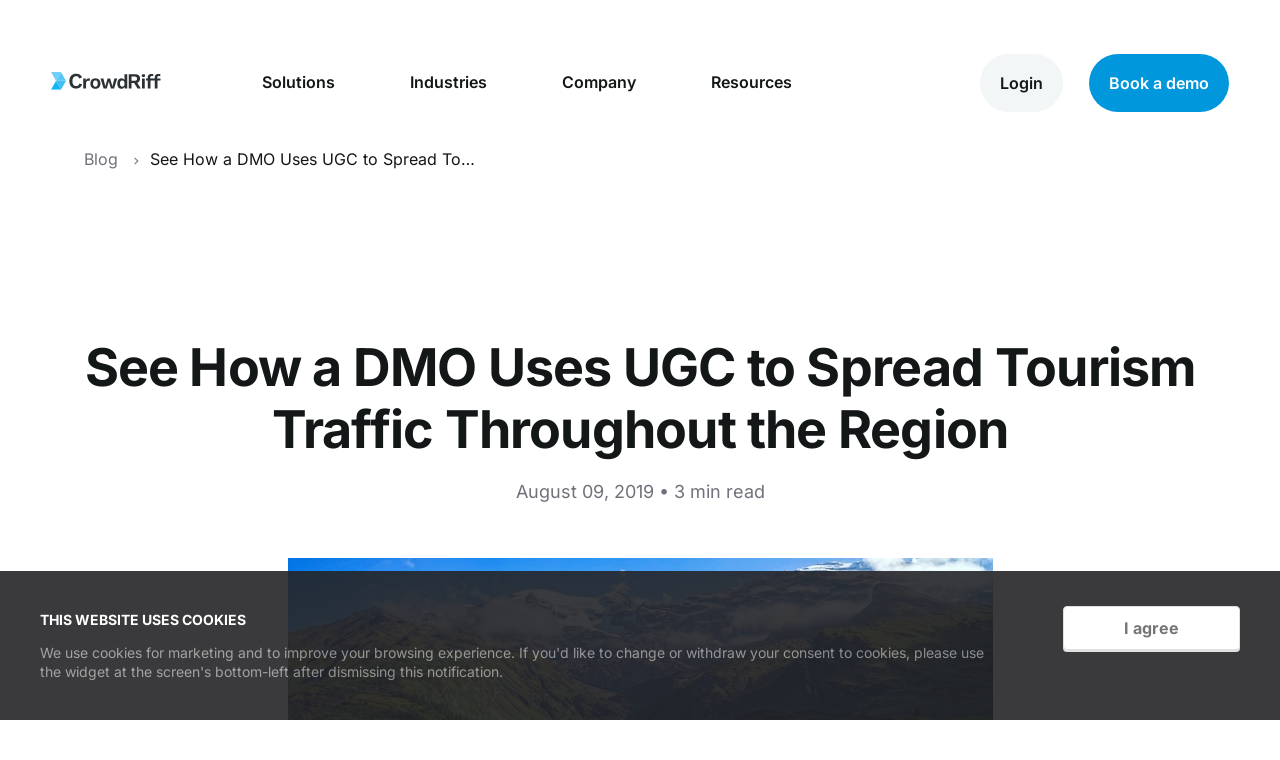

--- FILE ---
content_type: text/html; charset=UTF-8
request_url: https://crowdriff.com/resources/how-dmo-lucerne-tourism-uses-ugc-spread-tourism-traffic-throughout-region/
body_size: 15440
content:
<!doctype html>
<html lang="en-CA">
<head>
	<script id="Cookiebot" src="https://consent.cookiebot.com/uc.js" data-cbid="7976b70c-0f41-4440-a08c-1fd382dd4dd7" data-blockingmode="auto" type="text/javascript"></script>
	<meta charset="UTF-8">
	<meta name="viewport" content="width=device-width, initial-scale=1">
	<link rel="profile" href="https://gmpg.org/xfn/11">
	<link rel="stylesheet" href="https://use.fontawesome.com/releases/v5.6.3/css/all.css" integrity="sha384-UHRtZLI+pbxtHCWp1t77Bi1L4ZtiqrqD80Kn4Z8NTSRyMA2Fd33n5dQ8lWUE00s/" crossorigin="anonymous">
	<script src="//fast.wistia.net/assets/external/E-v1.js" async></script>
	<script src="https://unpkg.com/scrollreveal@4.0.5/dist/scrollreveal.js"></script>
	<link rel="shortcut icon" type="image/webp" href="https://crowdriff.com/wp-content/uploads/chevron-small-1.webp"/>
	<meta name='robots' content='index, follow, max-image-preview:large, max-snippet:-1, max-video-preview:-1' />
	<style>img:is([sizes="auto" i], [sizes^="auto," i]) { contain-intrinsic-size: 3000px 1500px }</style>
	
	<!-- This site is optimized with the Yoast SEO plugin v26.5 - https://yoast.com/wordpress/plugins/seo/ -->
	<title>See How a DMO Uses UGC to Spread Tourism Traffic Throughout the Region - CrowdRiff</title>
	<link rel="canonical" href="https://crowdriff.com/resources/how-dmo-lucerne-tourism-uses-ugc-spread-tourism-traffic-throughout-region/" />
	<meta property="og:locale" content="en_US" />
	<meta property="og:type" content="article" />
	<meta property="og:title" content="See How a DMO Uses UGC to Spread Tourism Traffic Throughout the Region - CrowdRiff" />
	<meta property="og:description" content="Lucerne, Switzerland is a region ripped from the pages of a fairy tale.&nbsp; The lakeside city is criss-crossed by sparkling blue rivers, featuring well-preserved medieval architecture, winding bridges, and gothic church towers, surrounded on all sides by snow-covered mountains.&nbsp; Every year the city of about 400,000 sees an average of 1.3 million hotel stays&mdash;3.5 million [&hellip;]" />
	<meta property="og:url" content="https://crowdriff.com/resources/how-dmo-lucerne-tourism-uses-ugc-spread-tourism-traffic-throughout-region/" />
	<meta property="og:site_name" content="CrowdRiff" />
	<meta property="article:modified_time" content="2023-04-11T19:34:44+00:00" />
	<meta property="og:image" content="https://crowdriff.com/wp-content/uploads/aHViPTg2NTQ2JmNtZD1pdGVtZWRpdG9yaW1hZ2UmZmlsZW5hbWU9aXRlbWVkaXRvcmltYWdlXzVkNTE2Y2Q4NmM1OGYuanBnJnZlcnNpb249MDAwMCZzaWc9MjI5NjU1ZWIzMTE4NDdkZDg0YTYyNGMzNWE2ZmUzZjM.jpeg" />
	<meta property="og:image:width" content="500" />
	<meta property="og:image:height" content="272" />
	<meta property="og:image:type" content="image/png" />
	<meta name="twitter:card" content="summary_large_image" />
	<meta name="twitter:label1" content="Est. reading time" />
	<meta name="twitter:data1" content="4 minutes" />
	<script type="application/ld+json" class="yoast-schema-graph">{"@context":"https://schema.org","@graph":[{"@type":"WebPage","@id":"https://crowdriff.com/resources/how-dmo-lucerne-tourism-uses-ugc-spread-tourism-traffic-throughout-region/","url":"https://crowdriff.com/resources/how-dmo-lucerne-tourism-uses-ugc-spread-tourism-traffic-throughout-region/","name":"See How a DMO Uses UGC to Spread Tourism Traffic Throughout the Region - CrowdRiff","isPartOf":{"@id":"https://crowdriff.com/#website"},"primaryImageOfPage":{"@id":"https://crowdriff.com/resources/how-dmo-lucerne-tourism-uses-ugc-spread-tourism-traffic-throughout-region/#primaryimage"},"image":{"@id":"https://crowdriff.com/resources/how-dmo-lucerne-tourism-uses-ugc-spread-tourism-traffic-throughout-region/#primaryimage"},"thumbnailUrl":"https://crowdriff.com/wp-content/uploads/aHViPTg2NTQ2JmNtZD1pdGVtZWRpdG9yaW1hZ2UmZmlsZW5hbWU9aXRlbWVkaXRvcmltYWdlXzVkNTE2Y2Q4NmM1OGYuanBnJnZlcnNpb249MDAwMCZzaWc9MjI5NjU1ZWIzMTE4NDdkZDg0YTYyNGMzNWE2ZmUzZjM.jpeg","datePublished":"2019-08-09T20:22:20+00:00","dateModified":"2023-04-11T19:34:44+00:00","breadcrumb":{"@id":"https://crowdriff.com/resources/how-dmo-lucerne-tourism-uses-ugc-spread-tourism-traffic-throughout-region/#breadcrumb"},"inLanguage":"en-CA","potentialAction":[{"@type":"ReadAction","target":["https://crowdriff.com/resources/how-dmo-lucerne-tourism-uses-ugc-spread-tourism-traffic-throughout-region/"]}]},{"@type":"ImageObject","inLanguage":"en-CA","@id":"https://crowdriff.com/resources/how-dmo-lucerne-tourism-uses-ugc-spread-tourism-traffic-throughout-region/#primaryimage","url":"https://crowdriff.com/wp-content/uploads/aHViPTg2NTQ2JmNtZD1pdGVtZWRpdG9yaW1hZ2UmZmlsZW5hbWU9aXRlbWVkaXRvcmltYWdlXzVkNTE2Y2Q4NmM1OGYuanBnJnZlcnNpb249MDAwMCZzaWc9MjI5NjU1ZWIzMTE4NDdkZDg0YTYyNGMzNWE2ZmUzZjM.jpeg","contentUrl":"https://crowdriff.com/wp-content/uploads/aHViPTg2NTQ2JmNtZD1pdGVtZWRpdG9yaW1hZ2UmZmlsZW5hbWU9aXRlbWVkaXRvcmltYWdlXzVkNTE2Y2Q4NmM1OGYuanBnJnZlcnNpb249MDAwMCZzaWc9MjI5NjU1ZWIzMTE4NDdkZDg0YTYyNGMzNWE2ZmUzZjM.jpeg","width":500,"height":272},{"@type":"BreadcrumbList","@id":"https://crowdriff.com/resources/how-dmo-lucerne-tourism-uses-ugc-spread-tourism-traffic-throughout-region/#breadcrumb","itemListElement":[{"@type":"ListItem","position":1,"name":"Home","item":"https://crowdriff.com/"},{"@type":"ListItem","position":2,"name":"See How a DMO Uses UGC to Spread Tourism Traffic Throughout the Region"}]},{"@type":"WebSite","@id":"https://crowdriff.com/#website","url":"https://crowdriff.com/","name":"CrowdRiff","description":"","potentialAction":[{"@type":"SearchAction","target":{"@type":"EntryPoint","urlTemplate":"https://crowdriff.com/?s={search_term_string}"},"query-input":{"@type":"PropertyValueSpecification","valueRequired":true,"valueName":"search_term_string"}}],"inLanguage":"en-CA"}]}</script>
	<!-- / Yoast SEO plugin. -->


<link rel='dns-prefetch' href='//ajax.googleapis.com' />
<link rel='dns-prefetch' href='//cdnjs.cloudflare.com' />
<link rel='dns-prefetch' href='//unpkg.com' />
<link rel='dns-prefetch' href='//api.mapbox.com' />
<link rel='dns-prefetch' href='//cdn.jsdelivr.net' />
<link rel='dns-prefetch' href='//www.instagram.com' />
<link rel='dns-prefetch' href='//github.hubspot.com' />
<link rel="alternate" type="application/rss+xml" title="CrowdRiff &raquo; Feed" href="https://crowdriff.com/feed/" />
<link rel="alternate" type="application/rss+xml" title="CrowdRiff &raquo; Comments Feed" href="https://crowdriff.com/comments/feed/" />
<link rel="alternate" type="application/rss+xml" title="CrowdRiff &raquo; See How a DMO Uses UGC to Spread Tourism Traffic Throughout the Region Comments Feed" href="https://crowdriff.com/resources/how-dmo-lucerne-tourism-uses-ugc-spread-tourism-traffic-throughout-region/feed/" />
<script type="text/javascript">
/* <![CDATA[ */
window._wpemojiSettings = {"baseUrl":"https:\/\/s.w.org\/images\/core\/emoji\/16.0.1\/72x72\/","ext":".png","svgUrl":"https:\/\/s.w.org\/images\/core\/emoji\/16.0.1\/svg\/","svgExt":".svg","source":{"concatemoji":"https:\/\/crowdriff.com\/wp-includes\/js\/wp-emoji-release.min.js?ver=6.8.3"}};
/*! This file is auto-generated */
!function(s,n){var o,i,e;function c(e){try{var t={supportTests:e,timestamp:(new Date).valueOf()};sessionStorage.setItem(o,JSON.stringify(t))}catch(e){}}function p(e,t,n){e.clearRect(0,0,e.canvas.width,e.canvas.height),e.fillText(t,0,0);var t=new Uint32Array(e.getImageData(0,0,e.canvas.width,e.canvas.height).data),a=(e.clearRect(0,0,e.canvas.width,e.canvas.height),e.fillText(n,0,0),new Uint32Array(e.getImageData(0,0,e.canvas.width,e.canvas.height).data));return t.every(function(e,t){return e===a[t]})}function u(e,t){e.clearRect(0,0,e.canvas.width,e.canvas.height),e.fillText(t,0,0);for(var n=e.getImageData(16,16,1,1),a=0;a<n.data.length;a++)if(0!==n.data[a])return!1;return!0}function f(e,t,n,a){switch(t){case"flag":return n(e,"\ud83c\udff3\ufe0f\u200d\u26a7\ufe0f","\ud83c\udff3\ufe0f\u200b\u26a7\ufe0f")?!1:!n(e,"\ud83c\udde8\ud83c\uddf6","\ud83c\udde8\u200b\ud83c\uddf6")&&!n(e,"\ud83c\udff4\udb40\udc67\udb40\udc62\udb40\udc65\udb40\udc6e\udb40\udc67\udb40\udc7f","\ud83c\udff4\u200b\udb40\udc67\u200b\udb40\udc62\u200b\udb40\udc65\u200b\udb40\udc6e\u200b\udb40\udc67\u200b\udb40\udc7f");case"emoji":return!a(e,"\ud83e\udedf")}return!1}function g(e,t,n,a){var r="undefined"!=typeof WorkerGlobalScope&&self instanceof WorkerGlobalScope?new OffscreenCanvas(300,150):s.createElement("canvas"),o=r.getContext("2d",{willReadFrequently:!0}),i=(o.textBaseline="top",o.font="600 32px Arial",{});return e.forEach(function(e){i[e]=t(o,e,n,a)}),i}function t(e){var t=s.createElement("script");t.src=e,t.defer=!0,s.head.appendChild(t)}"undefined"!=typeof Promise&&(o="wpEmojiSettingsSupports",i=["flag","emoji"],n.supports={everything:!0,everythingExceptFlag:!0},e=new Promise(function(e){s.addEventListener("DOMContentLoaded",e,{once:!0})}),new Promise(function(t){var n=function(){try{var e=JSON.parse(sessionStorage.getItem(o));if("object"==typeof e&&"number"==typeof e.timestamp&&(new Date).valueOf()<e.timestamp+604800&&"object"==typeof e.supportTests)return e.supportTests}catch(e){}return null}();if(!n){if("undefined"!=typeof Worker&&"undefined"!=typeof OffscreenCanvas&&"undefined"!=typeof URL&&URL.createObjectURL&&"undefined"!=typeof Blob)try{var e="postMessage("+g.toString()+"("+[JSON.stringify(i),f.toString(),p.toString(),u.toString()].join(",")+"));",a=new Blob([e],{type:"text/javascript"}),r=new Worker(URL.createObjectURL(a),{name:"wpTestEmojiSupports"});return void(r.onmessage=function(e){c(n=e.data),r.terminate(),t(n)})}catch(e){}c(n=g(i,f,p,u))}t(n)}).then(function(e){for(var t in e)n.supports[t]=e[t],n.supports.everything=n.supports.everything&&n.supports[t],"flag"!==t&&(n.supports.everythingExceptFlag=n.supports.everythingExceptFlag&&n.supports[t]);n.supports.everythingExceptFlag=n.supports.everythingExceptFlag&&!n.supports.flag,n.DOMReady=!1,n.readyCallback=function(){n.DOMReady=!0}}).then(function(){return e}).then(function(){var e;n.supports.everything||(n.readyCallback(),(e=n.source||{}).concatemoji?t(e.concatemoji):e.wpemoji&&e.twemoji&&(t(e.twemoji),t(e.wpemoji)))}))}((window,document),window._wpemojiSettings);
/* ]]> */
</script>
<style id='wp-emoji-styles-inline-css' type='text/css'>

	img.wp-smiley, img.emoji {
		display: inline !important;
		border: none !important;
		box-shadow: none !important;
		height: 1em !important;
		width: 1em !important;
		margin: 0 0.07em !important;
		vertical-align: -0.1em !important;
		background: none !important;
		padding: 0 !important;
	}
</style>
<link rel='stylesheet' id='wp-block-library-css' href='https://crowdriff.com/wp-includes/css/dist/block-library/style.min.css?ver=6.8.3' type='text/css' media='all' />
<style id='classic-theme-styles-inline-css' type='text/css'>
/*! This file is auto-generated */
.wp-block-button__link{color:#fff;background-color:#32373c;border-radius:9999px;box-shadow:none;text-decoration:none;padding:calc(.667em + 2px) calc(1.333em + 2px);font-size:1.125em}.wp-block-file__button{background:#32373c;color:#fff;text-decoration:none}
</style>
<style id='safe-svg-svg-icon-style-inline-css' type='text/css'>
.safe-svg-cover{text-align:center}.safe-svg-cover .safe-svg-inside{display:inline-block;max-width:100%}.safe-svg-cover svg{fill:currentColor;height:100%;max-height:100%;max-width:100%;width:100%}

</style>
<style id='global-styles-inline-css' type='text/css'>
:root{--wp--preset--aspect-ratio--square: 1;--wp--preset--aspect-ratio--4-3: 4/3;--wp--preset--aspect-ratio--3-4: 3/4;--wp--preset--aspect-ratio--3-2: 3/2;--wp--preset--aspect-ratio--2-3: 2/3;--wp--preset--aspect-ratio--16-9: 16/9;--wp--preset--aspect-ratio--9-16: 9/16;--wp--preset--color--black: #000000;--wp--preset--color--cyan-bluish-gray: #abb8c3;--wp--preset--color--white: #ffffff;--wp--preset--color--pale-pink: #f78da7;--wp--preset--color--vivid-red: #cf2e2e;--wp--preset--color--luminous-vivid-orange: #ff6900;--wp--preset--color--luminous-vivid-amber: #fcb900;--wp--preset--color--light-green-cyan: #7bdcb5;--wp--preset--color--vivid-green-cyan: #00d084;--wp--preset--color--pale-cyan-blue: #8ed1fc;--wp--preset--color--vivid-cyan-blue: #0693e3;--wp--preset--color--vivid-purple: #9b51e0;--wp--preset--gradient--vivid-cyan-blue-to-vivid-purple: linear-gradient(135deg,rgba(6,147,227,1) 0%,rgb(155,81,224) 100%);--wp--preset--gradient--light-green-cyan-to-vivid-green-cyan: linear-gradient(135deg,rgb(122,220,180) 0%,rgb(0,208,130) 100%);--wp--preset--gradient--luminous-vivid-amber-to-luminous-vivid-orange: linear-gradient(135deg,rgba(252,185,0,1) 0%,rgba(255,105,0,1) 100%);--wp--preset--gradient--luminous-vivid-orange-to-vivid-red: linear-gradient(135deg,rgba(255,105,0,1) 0%,rgb(207,46,46) 100%);--wp--preset--gradient--very-light-gray-to-cyan-bluish-gray: linear-gradient(135deg,rgb(238,238,238) 0%,rgb(169,184,195) 100%);--wp--preset--gradient--cool-to-warm-spectrum: linear-gradient(135deg,rgb(74,234,220) 0%,rgb(151,120,209) 20%,rgb(207,42,186) 40%,rgb(238,44,130) 60%,rgb(251,105,98) 80%,rgb(254,248,76) 100%);--wp--preset--gradient--blush-light-purple: linear-gradient(135deg,rgb(255,206,236) 0%,rgb(152,150,240) 100%);--wp--preset--gradient--blush-bordeaux: linear-gradient(135deg,rgb(254,205,165) 0%,rgb(254,45,45) 50%,rgb(107,0,62) 100%);--wp--preset--gradient--luminous-dusk: linear-gradient(135deg,rgb(255,203,112) 0%,rgb(199,81,192) 50%,rgb(65,88,208) 100%);--wp--preset--gradient--pale-ocean: linear-gradient(135deg,rgb(255,245,203) 0%,rgb(182,227,212) 50%,rgb(51,167,181) 100%);--wp--preset--gradient--electric-grass: linear-gradient(135deg,rgb(202,248,128) 0%,rgb(113,206,126) 100%);--wp--preset--gradient--midnight: linear-gradient(135deg,rgb(2,3,129) 0%,rgb(40,116,252) 100%);--wp--preset--font-size--small: 13px;--wp--preset--font-size--medium: 20px;--wp--preset--font-size--large: 36px;--wp--preset--font-size--x-large: 42px;--wp--preset--spacing--20: 0.44rem;--wp--preset--spacing--30: 0.67rem;--wp--preset--spacing--40: 1rem;--wp--preset--spacing--50: 1.5rem;--wp--preset--spacing--60: 2.25rem;--wp--preset--spacing--70: 3.38rem;--wp--preset--spacing--80: 5.06rem;--wp--preset--shadow--natural: 6px 6px 9px rgba(0, 0, 0, 0.2);--wp--preset--shadow--deep: 12px 12px 50px rgba(0, 0, 0, 0.4);--wp--preset--shadow--sharp: 6px 6px 0px rgba(0, 0, 0, 0.2);--wp--preset--shadow--outlined: 6px 6px 0px -3px rgba(255, 255, 255, 1), 6px 6px rgba(0, 0, 0, 1);--wp--preset--shadow--crisp: 6px 6px 0px rgba(0, 0, 0, 1);}:where(.is-layout-flex){gap: 0.5em;}:where(.is-layout-grid){gap: 0.5em;}body .is-layout-flex{display: flex;}.is-layout-flex{flex-wrap: wrap;align-items: center;}.is-layout-flex > :is(*, div){margin: 0;}body .is-layout-grid{display: grid;}.is-layout-grid > :is(*, div){margin: 0;}:where(.wp-block-columns.is-layout-flex){gap: 2em;}:where(.wp-block-columns.is-layout-grid){gap: 2em;}:where(.wp-block-post-template.is-layout-flex){gap: 1.25em;}:where(.wp-block-post-template.is-layout-grid){gap: 1.25em;}.has-black-color{color: var(--wp--preset--color--black) !important;}.has-cyan-bluish-gray-color{color: var(--wp--preset--color--cyan-bluish-gray) !important;}.has-white-color{color: var(--wp--preset--color--white) !important;}.has-pale-pink-color{color: var(--wp--preset--color--pale-pink) !important;}.has-vivid-red-color{color: var(--wp--preset--color--vivid-red) !important;}.has-luminous-vivid-orange-color{color: var(--wp--preset--color--luminous-vivid-orange) !important;}.has-luminous-vivid-amber-color{color: var(--wp--preset--color--luminous-vivid-amber) !important;}.has-light-green-cyan-color{color: var(--wp--preset--color--light-green-cyan) !important;}.has-vivid-green-cyan-color{color: var(--wp--preset--color--vivid-green-cyan) !important;}.has-pale-cyan-blue-color{color: var(--wp--preset--color--pale-cyan-blue) !important;}.has-vivid-cyan-blue-color{color: var(--wp--preset--color--vivid-cyan-blue) !important;}.has-vivid-purple-color{color: var(--wp--preset--color--vivid-purple) !important;}.has-black-background-color{background-color: var(--wp--preset--color--black) !important;}.has-cyan-bluish-gray-background-color{background-color: var(--wp--preset--color--cyan-bluish-gray) !important;}.has-white-background-color{background-color: var(--wp--preset--color--white) !important;}.has-pale-pink-background-color{background-color: var(--wp--preset--color--pale-pink) !important;}.has-vivid-red-background-color{background-color: var(--wp--preset--color--vivid-red) !important;}.has-luminous-vivid-orange-background-color{background-color: var(--wp--preset--color--luminous-vivid-orange) !important;}.has-luminous-vivid-amber-background-color{background-color: var(--wp--preset--color--luminous-vivid-amber) !important;}.has-light-green-cyan-background-color{background-color: var(--wp--preset--color--light-green-cyan) !important;}.has-vivid-green-cyan-background-color{background-color: var(--wp--preset--color--vivid-green-cyan) !important;}.has-pale-cyan-blue-background-color{background-color: var(--wp--preset--color--pale-cyan-blue) !important;}.has-vivid-cyan-blue-background-color{background-color: var(--wp--preset--color--vivid-cyan-blue) !important;}.has-vivid-purple-background-color{background-color: var(--wp--preset--color--vivid-purple) !important;}.has-black-border-color{border-color: var(--wp--preset--color--black) !important;}.has-cyan-bluish-gray-border-color{border-color: var(--wp--preset--color--cyan-bluish-gray) !important;}.has-white-border-color{border-color: var(--wp--preset--color--white) !important;}.has-pale-pink-border-color{border-color: var(--wp--preset--color--pale-pink) !important;}.has-vivid-red-border-color{border-color: var(--wp--preset--color--vivid-red) !important;}.has-luminous-vivid-orange-border-color{border-color: var(--wp--preset--color--luminous-vivid-orange) !important;}.has-luminous-vivid-amber-border-color{border-color: var(--wp--preset--color--luminous-vivid-amber) !important;}.has-light-green-cyan-border-color{border-color: var(--wp--preset--color--light-green-cyan) !important;}.has-vivid-green-cyan-border-color{border-color: var(--wp--preset--color--vivid-green-cyan) !important;}.has-pale-cyan-blue-border-color{border-color: var(--wp--preset--color--pale-cyan-blue) !important;}.has-vivid-cyan-blue-border-color{border-color: var(--wp--preset--color--vivid-cyan-blue) !important;}.has-vivid-purple-border-color{border-color: var(--wp--preset--color--vivid-purple) !important;}.has-vivid-cyan-blue-to-vivid-purple-gradient-background{background: var(--wp--preset--gradient--vivid-cyan-blue-to-vivid-purple) !important;}.has-light-green-cyan-to-vivid-green-cyan-gradient-background{background: var(--wp--preset--gradient--light-green-cyan-to-vivid-green-cyan) !important;}.has-luminous-vivid-amber-to-luminous-vivid-orange-gradient-background{background: var(--wp--preset--gradient--luminous-vivid-amber-to-luminous-vivid-orange) !important;}.has-luminous-vivid-orange-to-vivid-red-gradient-background{background: var(--wp--preset--gradient--luminous-vivid-orange-to-vivid-red) !important;}.has-very-light-gray-to-cyan-bluish-gray-gradient-background{background: var(--wp--preset--gradient--very-light-gray-to-cyan-bluish-gray) !important;}.has-cool-to-warm-spectrum-gradient-background{background: var(--wp--preset--gradient--cool-to-warm-spectrum) !important;}.has-blush-light-purple-gradient-background{background: var(--wp--preset--gradient--blush-light-purple) !important;}.has-blush-bordeaux-gradient-background{background: var(--wp--preset--gradient--blush-bordeaux) !important;}.has-luminous-dusk-gradient-background{background: var(--wp--preset--gradient--luminous-dusk) !important;}.has-pale-ocean-gradient-background{background: var(--wp--preset--gradient--pale-ocean) !important;}.has-electric-grass-gradient-background{background: var(--wp--preset--gradient--electric-grass) !important;}.has-midnight-gradient-background{background: var(--wp--preset--gradient--midnight) !important;}.has-small-font-size{font-size: var(--wp--preset--font-size--small) !important;}.has-medium-font-size{font-size: var(--wp--preset--font-size--medium) !important;}.has-large-font-size{font-size: var(--wp--preset--font-size--large) !important;}.has-x-large-font-size{font-size: var(--wp--preset--font-size--x-large) !important;}
:where(.wp-block-post-template.is-layout-flex){gap: 1.25em;}:where(.wp-block-post-template.is-layout-grid){gap: 1.25em;}
:where(.wp-block-columns.is-layout-flex){gap: 2em;}:where(.wp-block-columns.is-layout-grid){gap: 2em;}
:root :where(.wp-block-pullquote){font-size: 1.5em;line-height: 1.6;}
</style>
<link rel='stylesheet' id='ppress-frontend-css' href='https://crowdriff.com/wp-content/plugins/wp-user-avatar/assets/css/frontend.min.css?ver=4.16.8' type='text/css' media='all' />
<link rel='stylesheet' id='ppress-flatpickr-css' href='https://crowdriff.com/wp-content/plugins/wp-user-avatar/assets/flatpickr/flatpickr.min.css?ver=4.16.8' type='text/css' media='all' />
<link rel='stylesheet' id='ppress-select2-css' href='https://crowdriff.com/wp-content/plugins/wp-user-avatar/assets/select2/select2.min.css?ver=6.8.3' type='text/css' media='all' />
<link rel='stylesheet' id='slick-slider-css' href='https://cdnjs.cloudflare.com/ajax/libs/slick-carousel/1.9.0/slick.min.css?ver=6.8.3' type='text/css' media='all' />
<link rel='stylesheet' id='theme-styles-css' href='https://crowdriff.com/wp-content/themes/crowdriff/style.css?ver=1757435279' type='text/css' media='all' />
<link rel='stylesheet' id='odometer-css' href='https://github.hubspot.com/odometer/themes/odometer-theme-default.css?ver=6.8.3' type='text/css' media='all' />
<link rel='stylesheet' id='mapbox-css' href='https://api.mapbox.com/mapbox-gl-js/v1.7.0/mapbox-gl.css?ver=6.8.3' type='text/css' media='all' />
<link rel='stylesheet' id='resources-single-swiper-css-css' href='https://cdn.jsdelivr.net/npm/swiper@9/swiper-bundle.min.css?ver=6.8.3' type='text/css' media='all' />
<script type="text/javascript" src="https://ajax.googleapis.com/ajax/libs/jquery/3.6.0/jquery.min.js" id="jquery-js"></script>
<script type="text/javascript" src="https://crowdriff.com/wp-content/plugins/wp-hide-post/public/js/wp-hide-post-public.js?ver=2.0.10" id="wp-hide-post-js"></script>
<script type="text/javascript" src="https://crowdriff.com/wp-content/plugins/wp-user-avatar/assets/flatpickr/flatpickr.min.js?ver=4.16.8" id="ppress-flatpickr-js"></script>
<script type="text/javascript" src="https://crowdriff.com/wp-content/plugins/wp-user-avatar/assets/select2/select2.min.js?ver=4.16.8" id="ppress-select2-js"></script>
<link rel="https://api.w.org/" href="https://crowdriff.com/wp-json/" /><link rel="alternate" title="JSON" type="application/json" href="https://crowdriff.com/wp-json/wp/v2/resources/22254" /><link rel="EditURI" type="application/rsd+xml" title="RSD" href="https://crowdriff.com/xmlrpc.php?rsd" />
<link rel='shortlink' href='https://crowdriff.com/?p=22254' />
<link rel="alternate" title="oEmbed (JSON)" type="application/json+oembed" href="https://crowdriff.com/wp-json/oembed/1.0/embed?url=https%3A%2F%2Fcrowdriff.com%2Fresources%2Fhow-dmo-lucerne-tourism-uses-ugc-spread-tourism-traffic-throughout-region%2F" />
<link rel="alternate" title="oEmbed (XML)" type="text/xml+oembed" href="https://crowdriff.com/wp-json/oembed/1.0/embed?url=https%3A%2F%2Fcrowdriff.com%2Fresources%2Fhow-dmo-lucerne-tourism-uses-ugc-spread-tourism-traffic-throughout-region%2F&#038;format=xml" />
		<meta property="fb:pages" content="416415831739917" />
		<!-- Google Tag Manager -->
<script>(function(w,d,s,l,i){w[l]=w[l]||[];w[l].push({'gtm.start':
new Date().getTime(),event:'gtm.js'});var f=d.getElementsByTagName(s)[0],
j=d.createElement(s),dl=l!='dataLayer'?'&l='+l:'';j.async=true;j.src=
'https://www.googletagmanager.com/gtm.js?id='+i+dl;f.parentNode.insertBefore(j,f);
})(window,document,'script','dataLayer','GTM-PFX5ZMG');</script>
<!-- End Google Tag Manager -->

<meta property="fb:pages" content="416415831739917" />

<meta name="facebook-domain-verification" content="89qdzjnf3fd113ol9u0csh1kf63hem" />
<link rel="pingback" href="https://crowdriff.com/xmlrpc.php">		<style type="text/css" id="wp-custom-css">
			.resources-single .entry-content .cr__asset__wrapper img{
		margin-top:0 !important;
		margin-bottom:0 !important;
}
.ebook-form__form .hbspt-form{
	width:100%;
}		</style>
		</head>

<body class="wp-singular resources-template-default single single-resources postid-22254 wp-theme-crowdriff">
	<!-- Google Tag Manager (noscript) -->
	<noscript><iframe src="https://www.googletagmanager.com/ns.html?id=GTM-PFX5ZMG"
	height="0" width="0" style="display:none;visibility:hidden"></iframe></noscript>
	<!-- End Google Tag Manager (noscript) -->
	<header>
		<nav class="main-nav">
			<div class="container">
				<div class="nav-left">
					<a href="/" class="main-logo"><img src="https://crowdriff.com/wp-content/uploads/CrowdRiff-Logo-Blue-icon-with-grey-text.svg" alt="CrowdRiff"></a>

					<div class="mobile-menu-trigger--wrapper">
						<label for="mobile-trigger">Toggle Menu</label>
						<button class="mobile-menu-trigger" id="mobile-trigger" aria-haspopup="true">
							<span class="btn__content" tabindex="-1">
								<span class="hamburger-bar"></span>
								<span class="hamburger-bar"></span>
								<span class="hamburger-bar"></span>
							</span>
						</button>
					</div>
				</div>
				<div class="nav-center">
					<ul>
						<li class="has-mega-nav">
							<a href="#" class="mega-nav--trigger">Solutions</a>
							<div class="mega-nav">
								<div class="mega-nav--wrapper">
									<ul class="mega-nav--main full">
										<li class="mobile-only"><a href="#" class="main-menu-trigger"><h2>Solutions</h2></a></li>
										<li>
											<a href="/content-planner/">
												<h3>Content Planner</h3>
											</a>
										</li>
										<li>
											<a href="/user-generated-content/">
												<h3>UGC</h3>
											</a>
										</li>
										<li>
											<a href="https://creators.crowdriff.com/?utm_source=crowdriff.com&utm_content=header-nav&utm_medium=referral">
												<h3>Creators</h3>
											</a>
										</li>
										<li>
											<a href="/digital-asset-management/">
												<h3>DAM</h3>
											</a>
										</li>
									</ul>
								</div>
							</div>
						</li>
						<li class="has-mega-nav">
							<a href="#" class="mega-nav--trigger">Industries</a>
							<div class="mega-nav">
								<div class="mega-nav--wrapper">
									<ul class="mega-nav--main full">
										<li  class="mobile-only"><a href="#" class="main-menu-trigger"><h2>Industries</h2></a></li>
										<li>
											<a href="/destinations/">
												<h3>DMOs</h3>
											</a>
										</li>
										<li>
											<a href="/resorts-hotels/">
												<h3>Hotels & Resorts</h3>
											</a>
										</li>
										<li>
											<a href="/museums/">
												<h3>Museums</h3>
											</a>
										</li>
										<li>
											<a href="/tour-operators/">
												<h3>Tour Operators</h3>
											</a>
										</li>
										<li>
											<a href="/attractions/">
												<h3>Attractions</h3>
											</a>
										</li>
									</ul>
								</div>
							</div>
						</li>
						<li class="has-mega-nav">
							<a href="#" class="mega-nav--trigger">Company</a>
							<div class="mega-nav">
								<div class="mega-nav--wrapper">
									<ul class="mega-nav--main full col-5">
										<li  class="mobile-only"><a href="#" class="main-menu-trigger"><h2>Company</h2></a></li>
										<li>
											<a href="/about/">
												<h3>About Us</h3>
											</a>
										</li>
										<li>
											<a href="/careers/">
												<h3>Careers</h3>
											</a>
										</li>
										
										<li>
											<a href="/contact/">
												<h3>Contact</h3>
											</a>
										</li>
									</ul>
								</div>
							</div>
						</li>
						<li class="has-mega-nav">
							<a href="#" class="mega-nav--trigger">Resources</a>
							<div class="mega-nav">
								<div class="mega-nav--wrapper">
									<ul class="mega-nav--main full col-5">
										<li  class="mobile-only"><a href="#" class="main-menu-trigger"><h2>Learn</h2></a></li>
										<li>
											<a href="/resources/case-studies/">
												<h3>Customer Stories</h3>
											</a>
										</li>
										<li>
											<a href="/resources/webinars/">
												<h3>Webinars</h3>
											</a>
										</li>
										<li>
											<a href="/resources/ebooks/">
												<h3>Ebooks</h3>
											</a>
										</li>
										<li>
											<a href="/resources/blog/">
												<h3>Blog</h3>
											</a>
										</li>
										<li>
											<a href="https://support.crowdriff.com/hc/en-us/" target="_blank">
												<h3>Knowledge Base</h3>
											</a>
										</li>
									</ul>
								</div>
							</div>
						</li>
						<li id="mobile-buttons"></li>
					</ul>
				</div>

				<div class="nav-right">
					<ul>
						<li class="trigger-login"><a href="https://platform.crowdriff.com/" class="btn btn-grey">Login</a></li>
						<li class="trigger-demo"><a href="#demo-banner" class="btn btn-blue" id="header-demo">Book a demo</a></li>
					</ul>
					
				</div>
			</div>
		</nav>
	</header>

	<main>
		

<div id="primary" class="content-area">
    <main id="main" class="site-main resources-single">
        <div class="resources-breadcrumbs">
    <div class="container resources-breadcrumbs__container">
        <ol class="resources-breadcrumbs__list" vocab="https://schema.org/" typeof="BreadcrumbList">
            <li property="itemListElement" typeof="ListItem">
                <a property="item" typeof="WebPage" href="https://crowdriff.com/resources/blog/">
                    <span property="name">Blog</span>
                </a>
                <meta property="position" content="1">
            </li>
            <li property="itemListElement" typeof="ListItem">
                <span property="name">See How a DMO Uses UGC to Spread Tourism Traffic Throughout the Region</span>
                <meta property="position" content="2">
            </li>
        </ol>
    </div>
</div>        
        <div class="container">
            
            <article id="post-22254" class="post-22254 resources type-resources status-publish has-post-thumbnail hentry resources_types-blog resources_topics-user-generated-content resources_industries-destination-marketing-organizations">
    <header class="entry-header">

        <h1 class="entry-title">See How a DMO Uses UGC to Spread Tourism Traffic Throughout the Region</h1>
        <div class="entry-meta">
                                    <time class="resources__date" datetime="2019-08-09">August 09, 2019 &#8226; 3 min read</time>
            
        </div><!-- .entry-meta -->

    </header><!-- .entry-header -->
    <div class="entry-content">
        <p><img decoding="async" alt="" src="https://crowdriff.com/wp-content/uploads/aHViPTg2NTQ2JmNtZD1pdGVtZWRpdG9yaW1hZ2UmZmlsZW5hbWU9aXRlbWVkaXRvcmltYWdlXzVkNTE2Y2FlMWJkMDkuanBnJnZlcnNpb249MDAwMCZzaWc9NTUwZjdhNjAyZTNiMzE2YjYwYzA3NjU3OTU2NzZlOWM.jpeg" /></p>
<p>Lucerne, Switzerland is a region ripped from the pages of a fairy tale.&nbsp;</p>
<p>The lakeside city is criss-crossed by sparkling blue rivers, featuring well-preserved medieval architecture, winding bridges, and gothic church towers, surrounded on all sides by snow-covered mountains.&nbsp;</p>
<p>Every year the city of about 400,000 sees an average of 1.3 million hotel stays&mdash;3.5 million if you include the surrounding region&mdash;in addition to 12 million day-trippers. While the majority of visitors to the premium destination hail from other parts of the country, many arrive from the United States, China, the UK, Germany and elsewhere around the world.&nbsp;</p>
<h2>Promoting the region during off-peak periods</h2>
<p>The volume of visitors is a boon to the remote city&rsquo;s local economy, but in peak seasons things have started to get a little overcrowded. Earlier this year tourism officials had to <a href="https://www.swissinfo.ch/eng/12-000-strong_record-breaking-chinese-tourist-party-descends-on-switzerland-/44961444" target="_blank" rel="noopener">coordinate</a> with local authorities to manage the volume of traffic flowing through the city.&nbsp;</p>
<p><script id="cr-init__5e6f435253f82e25" src="https://starling.crowdriff.com/js/crowdriff.js" async></script></p>
<p>The majority of travellers arrive during peak summer travel seasons and stay within the city limits. While tourism is vital to the local economy, the recent influxes are causing somewhat of a problem, and it&rsquo;s <a href="https://www.luzern.com/en/" target="_blank" rel="noopener">Lucerne Tourism&rsquo;s</a> mandate to strike a better balance.&nbsp;</p>
<p>&ldquo;We want to strengthen the low season,&rdquo; explains Ueli Sch&uuml;rmann, the Social Media Manager for Lucerne Tourism. &ldquo;In the future, we want to see that we push more and more lesser-known hot spots; not only the inner city.&rdquo;&nbsp;</p>
<h2>Using UGC &amp; CrowdRiff to promote seasonal events and lesser-known attractions&nbsp;</h2>
<p>In 2018, Lucerne Tourism signed up with CrowdRiff in an attempt to expose would-be travellers to off-peak season events and travel opportunities, offering more glimpses into what the surrounding villages, lakes and mountains have to offer. &ldquo;To find these spots, Crowdriff seems to be the perfect solution,&rdquo; explains Sch&uuml;rmann.&nbsp;</p>
<p><img decoding="async" alt="" src="https://crowdriff.com/wp-content/uploads/aHViPTg2NTQ2JmNtZD1pdGVtZWRpdG9yaW1hZ2UmZmlsZW5hbWU9aXRlbWVkaXRvcmltYWdlXzVkNTE2OTFlYWQ1YTUucG5nJnZlcnNpb249MDAwMCZzaWc9ZWU5OTg1YjVlYzJhMzQ3YzZhMGQ2MDgxNmViNDUzMTA.png" style="width: 900px; height: 475px;" /></p>
<p>In the last year and a half, Lucerne Tourism has used the platform to create individual visual galleries for each region and attraction, each of which are updated weekly. In total, the website features 29 individual UGC galleries that seek to promote the entirety of the Lake Lucerne Region.&nbsp;</p>
<p>Sch&uuml;rmann adds that prior to CrowdRiff, the destination marketing organization spent significant time and resources searching for user-generated content.&nbsp;</p>
<blockquote>
<p>&ldquo;Before we had CrowdRiff, it was extremely hard to get to useful UGC. We had to do all this manually via the Instagram app; we had to look for each of our hashtags individually. CrowdRiff saves us a lot of time searching for UGC.&quot;</p>
</blockquote>
<p>Now, visitors to the Lucerne Tourism website, <a href="https://www.luzern.com/en/" target="_blank" rel="noopener">Luzern.com</a>, are invited to explore regions outside of the main city, as well as attractions and events that extend past the peak summer season. The homepage also features a gallery of images posted to social media by locals and visitors who tagged their posts with the hashtag <a href="https://www.instagram.com/mylucerne/" target="_blank" rel="noopener">#MyLucerne</a>.</p>
<p>They&rsquo;ve also installed photo walls at their tourist information centre, that feature a selection of the best user-generated visuals the team has sourced through CrowdRiff.&nbsp;</p>
<p><img decoding="async" alt="" src="https://crowdriff.com/wp-content/uploads/aHViPTg2NTQ2JmNtZD1pdGVtZWRpdG9yaW1hZ2UmZmlsZW5hbWU9aXRlbWVkaXRvcmltYWdlXzVkNGRjNGQ1ZTczNzMucG5nJnZlcnNpb249MDAwMCZzaWc9YTNmMzUyYTQ1MmRlMGM0ODUwNWI0NjkzMjUwYTkyMzI.png" style="width: 900px; height: 334px;" /></p>
<p>Sch&uuml;rmann adds that using CrowdRiff to monitor social media activity has enabled the organization to stay on top of events and popular points of interest throughout the region.&nbsp;</p>
<p>&ldquo;CrowdRiff gives a good overview of what the community is doing and what&rsquo;s posted daily,&rdquo; said Sch&uuml;rmann. &ldquo;Without CrowdRiff, it would be impossible to keep track of these activities.&rdquo;</p>
<p>The insights have also helped Sch&uuml;rmann and his team organize influencer meet-ups, inviting popular social media creators to the area to explore some of its lesser-known destinations in order to increase their exposure online.&nbsp;&nbsp;</p>
<p><script id="cr-init__f593b71240cedd37" src="https://starling.crowdriff.com/js/crowdriff.js" async></script></p>
<p><span style="font-size: 16px;">The </span><a href="https://www.lichtfestivalluzern.ch/" style="font-size: 16px;" target="_blank" rel="noopener">Lilu</a><span style="font-size: 16px;"> light festival is one of the many popular off-season events Lucerne Tourism promotes with UGC.</span></p>
<p>Moving forward, Lucerne Tourism is hoping to directly connect these social media galleries and attraction pages to ticket retailers, providing a seamless journey from discovery to purchase.&nbsp;</p>
<p>By incorporating more social media content into its marketing efforts, Sch&uuml;rmann says the region has found an effective means for promoting the lesser known hotspots and attractions of the region. While it remains a popular premium tourism destination for locals and international travellers alike, traffic has finally started to spill out beyond the beaten path.&nbsp;&nbsp;</p>
<p>&ldquo;UGC helps extremely well to promote our tourism region,&rdquo; said Sch&uuml;rmann. &ldquo;Friends are the best opinion leaders, and when somebody sees how much their friend liked our region, they hopefully want to come to us right away.&rdquo;</p>
    </div><!-- .entry-content -->
    
    <footer class="entry-footer">
                    <div class="author-info">
                <div><img data-del="avatar" src="https://crowdriff.com/wp-content/uploads/CR-Logo.png" class="avatar pp-user-avatar avatar-96 photo " height="96" width="96" alt="CrowdRiff logo"></div>
                <div class="author-text">
                    <h3>CrowdRiff Team</h3>
                    <p>Stories and insights from our team, inspired by the people shaping travel marketing today.</p>
                </div>
            </div>
                    </footer><!-- .entry-footer -->
</article><!-- #post-22254 -->
            <section class="resources-single__related-posts">
                <header>
                                        <h2>Related content</h2>
                    <div class="swiper-button-wrapper">
                        <div class="swiper-button-prev"></div>
                        <div class="swiper-button-next"></div>
                    </div>
                </header>
                <!-- Slider main container -->
                <div class="swiper-container single-resources__swiper">
                    <!-- Additional required wrapper -->
                    <div class="swiper-wrapper">
                        
                                                                                    <div class="swiper-slide">
                                    <a href="https://crowdriff.com/resources/marketing-olympics-advertising-rules/">
                                        <div class="resources-single__related-posts-item-img--wrapper">
                                            <img width="640" height="246" src="https://crowdriff.com/wp-content/uploads/Olympics-blog-header-1024x393.jpg" class="resources-single__related-posts-item-img wp-post-image" alt="A silhouette of a person jogging by the water at sunset" decoding="async" loading="lazy" srcset="https://crowdriff.com/wp-content/uploads/Olympics-blog-header-1024x393.jpg 1024w, https://crowdriff.com/wp-content/uploads/Olympics-blog-header-300x115.jpg 300w, https://crowdriff.com/wp-content/uploads/Olympics-blog-header-768x295.jpg 768w, https://crowdriff.com/wp-content/uploads/Olympics-blog-header-1536x589.jpg 1536w, https://crowdriff.com/wp-content/uploads/Olympics-blog-header.jpg 1600w" sizes="auto, (max-width: 640px) 100vw, 640px" />                                        </div>
                                                                                    <time datetime="2026-01-26">About 1 day ago</time>
                                                                                <h3>Destination Marketing During The Olympics: Advertising Rules and Sports Content Ideas</h3>                                </div>
                                </a>
                                                            <div class="swiper-slide">
                                    <a href="https://crowdriff.com/resources/why-experience-waterloo-left-crowdriff-then-came-back/">
                                        <div class="resources-single__related-posts-item-img--wrapper">
                                            <img width="640" height="246" src="https://crowdriff.com/wp-content/uploads/Waterloo-CTA-Spotlight-Blog-Header-1024x393.jpg" class="resources-single__related-posts-item-img wp-post-image" alt="" decoding="async" loading="lazy" srcset="https://crowdriff.com/wp-content/uploads/Waterloo-CTA-Spotlight-Blog-Header-1024x393.jpg 1024w, https://crowdriff.com/wp-content/uploads/Waterloo-CTA-Spotlight-Blog-Header-300x115.jpg 300w, https://crowdriff.com/wp-content/uploads/Waterloo-CTA-Spotlight-Blog-Header-768x295.jpg 768w, https://crowdriff.com/wp-content/uploads/Waterloo-CTA-Spotlight-Blog-Header-1536x589.jpg 1536w, https://crowdriff.com/wp-content/uploads/Waterloo-CTA-Spotlight-Blog-Header.jpg 1600w" sizes="auto, (max-width: 640px) 100vw, 640px" />                                        </div>
                                                                                    <time datetime="2026-01-06">About 3 weeks ago</time>
                                                                                <h3>Why Experience Waterloo Left CrowdRiff, Then Came Back</h3>                                </div>
                                </a>
                                                            <div class="swiper-slide">
                                    <a href="https://crowdriff.com/resources/winter-storytelling-ideas-to-capture-the-seasons-charm/">
                                        <div class="resources-single__related-posts-item-img--wrapper">
                                            <img width="640" height="246" src="https://crowdriff.com/wp-content/uploads/Winter-ideas-1024x393.jpg" class="resources-single__related-posts-item-img wp-post-image" alt="" decoding="async" loading="lazy" srcset="https://crowdriff.com/wp-content/uploads/Winter-ideas-1024x393.jpg 1024w, https://crowdriff.com/wp-content/uploads/Winter-ideas-300x115.jpg 300w, https://crowdriff.com/wp-content/uploads/Winter-ideas-768x295.jpg 768w, https://crowdriff.com/wp-content/uploads/Winter-ideas.jpg 1536w" sizes="auto, (max-width: 640px) 100vw, 640px" />                                        </div>
                                                                                    <time datetime="2025-12-08">About 1 month ago</time>
                                                                                <h3>Winter Storytelling Ideas to Capture the Season’s Charm</h3>                                </div>
                                </a>
                                                            <div class="swiper-slide">
                                    <a href="https://crowdriff.com/resources/serving-up-impact-how-the-culinary-tourism-alliance-uses-storytelling-to-strengthen-communities/">
                                        <div class="resources-single__related-posts-item-img--wrapper">
                                            <img width="640" height="246" src="https://crowdriff.com/wp-content/uploads/Gabrielle-CTA-Spotlight-Blog-Header-1024x393.jpg" class="resources-single__related-posts-item-img wp-post-image" alt="" decoding="async" loading="lazy" srcset="https://crowdriff.com/wp-content/uploads/Gabrielle-CTA-Spotlight-Blog-Header-1024x393.jpg 1024w, https://crowdriff.com/wp-content/uploads/Gabrielle-CTA-Spotlight-Blog-Header-300x115.jpg 300w, https://crowdriff.com/wp-content/uploads/Gabrielle-CTA-Spotlight-Blog-Header-768x295.jpg 768w, https://crowdriff.com/wp-content/uploads/Gabrielle-CTA-Spotlight-Blog-Header-1536x589.jpg 1536w, https://crowdriff.com/wp-content/uploads/Gabrielle-CTA-Spotlight-Blog-Header.jpg 1600w" sizes="auto, (max-width: 640px) 100vw, 640px" />                                        </div>
                                                                                    <time datetime="2025-12-01">About 1 month ago</time>
                                                                                <h3>Serving Up Impact: How the Culinary Tourism Alliance Uses Storytelling to Strengthen Communities</h3>                                </div>
                                </a>
                                                            <div class="swiper-slide">
                                    <a href="https://crowdriff.com/resources/5-creative-ways-destinations-are-using-crowdriff-galleries/">
                                        <div class="resources-single__related-posts-item-img--wrapper">
                                            <img width="640" height="246" src="https://crowdriff.com/wp-content/uploads/galleries-1024x393.jpg" class="resources-single__related-posts-item-img wp-post-image" alt="" decoding="async" loading="lazy" srcset="https://crowdriff.com/wp-content/uploads/galleries-1024x393.jpg 1024w, https://crowdriff.com/wp-content/uploads/galleries-300x115.jpg 300w, https://crowdriff.com/wp-content/uploads/galleries-768x295.jpg 768w, https://crowdriff.com/wp-content/uploads/galleries.jpg 1536w" sizes="auto, (max-width: 640px) 100vw, 640px" />                                        </div>
                                                                                    <time datetime="2025-11-04">About 2 months ago</time>
                                                                                <h3>5 Creative Ways Destinations Are Using CrowdRiff Galleries</h3>                                </div>
                                </a>
                                                            <div class="swiper-slide">
                                    <a href="https://crowdriff.com/resources/how-vision-helps-save-time-and-get-creative-qa-with-sarah-smith-from-visit-san-marcos/">
                                        <div class="resources-single__related-posts-item-img--wrapper">
                                            <img width="640" height="246" src="https://crowdriff.com/wp-content/uploads/Vision-Spotlight-Blog-Header-1024x393.jpg" class="resources-single__related-posts-item-img wp-post-image" alt="" decoding="async" loading="lazy" srcset="https://crowdriff.com/wp-content/uploads/Vision-Spotlight-Blog-Header-1024x393.jpg 1024w, https://crowdriff.com/wp-content/uploads/Vision-Spotlight-Blog-Header-300x115.jpg 300w, https://crowdriff.com/wp-content/uploads/Vision-Spotlight-Blog-Header-768x295.jpg 768w, https://crowdriff.com/wp-content/uploads/Vision-Spotlight-Blog-Header-1536x589.jpg 1536w, https://crowdriff.com/wp-content/uploads/Vision-Spotlight-Blog-Header.jpg 1600w" sizes="auto, (max-width: 640px) 100vw, 640px" />                                        </div>
                                                                                    <time datetime="2025-10-22">About 3 months ago</time>
                                                                                <h3>How Visit San Marcos Saves Time &amp; Gets Creative with CrowdRiff&#8217;s Content Planner</h3>                                </div>
                                </a>
                                                            <div class="swiper-slide">
                                    <a href="https://crowdriff.com/resources/how-local-culture-can-inspire-your-destination-marketing/">
                                        <div class="resources-single__related-posts-item-img--wrapper">
                                            <img width="640" height="246" src="https://crowdriff.com/wp-content/uploads/Nicole_Header_2-1024x393.jpg" class="resources-single__related-posts-item-img wp-post-image" alt="" decoding="async" loading="lazy" srcset="https://crowdriff.com/wp-content/uploads/Nicole_Header_2-1024x393.jpg 1024w, https://crowdriff.com/wp-content/uploads/Nicole_Header_2-300x115.jpg 300w, https://crowdriff.com/wp-content/uploads/Nicole_Header_2-768x295.jpg 768w, https://crowdriff.com/wp-content/uploads/Nicole_Header_2-1536x589.jpg 1536w, https://crowdriff.com/wp-content/uploads/Nicole_Header_2.jpg 1600w" sizes="auto, (max-width: 640px) 100vw, 640px" />                                        </div>
                                                                                    <time datetime="2025-10-06">About 3 months ago</time>
                                                                                <h3>How Local Culture Can Inspire Your Destination Marketing</h3>                                </div>
                                </a>
                                                            <div class="swiper-slide">
                                    <a href="https://crowdriff.com/resources/6-fall-marketing-ideas-from-destinations/">
                                        <div class="resources-single__related-posts-item-img--wrapper">
                                            <img width="640" height="246" src="https://crowdriff.com/wp-content/uploads/Fall-Marketing-Ideas-1024x393.jpg" class="resources-single__related-posts-item-img wp-post-image" alt="" decoding="async" loading="lazy" srcset="https://crowdriff.com/wp-content/uploads/Fall-Marketing-Ideas-1024x393.jpg 1024w, https://crowdriff.com/wp-content/uploads/Fall-Marketing-Ideas-300x115.jpg 300w, https://crowdriff.com/wp-content/uploads/Fall-Marketing-Ideas-768x295.jpg 768w, https://crowdriff.com/wp-content/uploads/Fall-Marketing-Ideas.jpg 1536w" sizes="auto, (max-width: 640px) 100vw, 640px" />                                        </div>
                                                                                    <time datetime="2025-09-25">About 4 months ago</time>
                                                                                <h3>6 Fall Marketing Ideas from Destinations</h3>                                </div>
                                </a>
                                                            <div class="swiper-slide">
                                    <a href="https://crowdriff.com/resources/tiktok-banned-us-states-what-that-means-tourism-marketing/">
                                        <div class="resources-single__related-posts-item-img--wrapper">
                                            <img width="640" height="246" src="https://crowdriff.com/wp-content/uploads/aHViPTg2NTQ2JmNtZD1pdGVtZWRpdG9yaW1hZ2UmZmlsZW5hbWU9aXRlbWVkaXRvcmltYWdlXzYzYjg2M2Q0ZTA0YzQuanBnJnZlcnNpb249MDAwMCZzaWc9Nzk2MzM4MmYyNWQwNzQ5YjgwMGU0YTgyMDcwMWQ1MjI.jpeg" class="resources-single__related-posts-item-img wp-post-image" alt="" decoding="async" loading="lazy" srcset="https://crowdriff.com/wp-content/uploads/aHViPTg2NTQ2JmNtZD1pdGVtZWRpdG9yaW1hZ2UmZmlsZW5hbWU9aXRlbWVkaXRvcmltYWdlXzYzYjg2M2Q0ZTA0YzQuanBnJnZlcnNpb249MDAwMCZzaWc9Nzk2MzM4MmYyNWQwNzQ5YjgwMGU0YTgyMDcwMWQ1MjI.jpeg 800w, https://crowdriff.com/wp-content/uploads/aHViPTg2NTQ2JmNtZD1pdGVtZWRpdG9yaW1hZ2UmZmlsZW5hbWU9aXRlbWVkaXRvcmltYWdlXzYzYjg2M2Q0ZTA0YzQuanBnJnZlcnNpb249MDAwMCZzaWc9Nzk2MzM4MmYyNWQwNzQ5YjgwMGU0YTgyMDcwMWQ1MjI-300x115.jpeg 300w, https://crowdriff.com/wp-content/uploads/aHViPTg2NTQ2JmNtZD1pdGVtZWRpdG9yaW1hZ2UmZmlsZW5hbWU9aXRlbWVkaXRvcmltYWdlXzYzYjg2M2Q0ZTA0YzQuanBnJnZlcnNpb249MDAwMCZzaWc9Nzk2MzM4MmYyNWQwNzQ5YjgwMGU0YTgyMDcwMWQ1MjI-768x295.jpeg 768w" sizes="auto, (max-width: 640px) 100vw, 640px" />                                        </div>
                                                                                    <time datetime="2025-09-22">About 4 months ago</time>
                                                                                <h3>TikTok Ban in the U.S.: Here’s What That Means for Tourism Marketing</h3>                                </div>
                                </a>
                                                            <div class="swiper-slide">
                                    <a href="https://crowdriff.com/resources/user-generated-content-rights-faqs-marketers/">
                                        <div class="resources-single__related-posts-item-img--wrapper">
                                            <img width="640" height="246" src="https://crowdriff.com/wp-content/uploads/Social-rights-1024x393.jpg" class="resources-single__related-posts-item-img wp-post-image" alt="" decoding="async" loading="lazy" srcset="https://crowdriff.com/wp-content/uploads/Social-rights-1024x393.jpg 1024w, https://crowdriff.com/wp-content/uploads/Social-rights-300x115.jpg 300w, https://crowdriff.com/wp-content/uploads/Social-rights-768x295.jpg 768w, https://crowdriff.com/wp-content/uploads/Social-rights.jpg 1536w" sizes="auto, (max-width: 640px) 100vw, 640px" />                                        </div>
                                                                                    <time datetime="2025-09-18">About 4 months ago</time>
                                                                                <h3>User-Generated Content Rights: Top FAQs From Marketers</h3>                                </div>
                                </a>
                                                            <div class="swiper-slide">
                                    <a href="https://crowdriff.com/resources/welcoming-every-traveler-why-inclusivity-and-accessibility-matter-in-destination-marketing/">
                                        <div class="resources-single__related-posts-item-img--wrapper">
                                            <img width="640" height="246" src="https://crowdriff.com/wp-content/uploads/Blog-Header-1-1024x393.png" class="resources-single__related-posts-item-img wp-post-image" alt="" decoding="async" loading="lazy" srcset="https://crowdriff.com/wp-content/uploads/Blog-Header-1-1024x393.png 1024w, https://crowdriff.com/wp-content/uploads/Blog-Header-1-300x115.png 300w, https://crowdriff.com/wp-content/uploads/Blog-Header-1-768x295.png 768w, https://crowdriff.com/wp-content/uploads/Blog-Header-1-1536x590.png 1536w, https://crowdriff.com/wp-content/uploads/Blog-Header-1.png 1688w" sizes="auto, (max-width: 640px) 100vw, 640px" />                                        </div>
                                                                                    <time datetime="2025-09-18">About 4 months ago</time>
                                                                                <h3>Welcoming Every Traveler: Why Inclusivity and Accessibility Matter in Destination Marketing</h3>                                </div>
                                </a>
                                                            <div class="swiper-slide">
                                    <a href="https://crowdriff.com/resources/inside-the-strategy-of-a-one-person-destination-marketing-team/">
                                        <div class="resources-single__related-posts-item-img--wrapper">
                                            <img width="640" height="246" src="https://crowdriff.com/wp-content/uploads/Marketer-Spotlight-Blog-Header-1-3-1024x393.jpg" class="resources-single__related-posts-item-img wp-post-image" alt="" decoding="async" loading="lazy" srcset="https://crowdriff.com/wp-content/uploads/Marketer-Spotlight-Blog-Header-1-3-1024x393.jpg 1024w, https://crowdriff.com/wp-content/uploads/Marketer-Spotlight-Blog-Header-1-3-300x115.jpg 300w, https://crowdriff.com/wp-content/uploads/Marketer-Spotlight-Blog-Header-1-3-768x295.jpg 768w, https://crowdriff.com/wp-content/uploads/Marketer-Spotlight-Blog-Header-1-3-1536x589.jpg 1536w, https://crowdriff.com/wp-content/uploads/Marketer-Spotlight-Blog-Header-1-3.jpg 1600w" sizes="auto, (max-width: 640px) 100vw, 640px" />                                        </div>
                                                                                    <time datetime="2025-09-02">About 4 months ago</time>
                                                                                <h3>Inside the Strategy of a One-Person Destination Marketing Team</h3>                                </div>
                                </a>
                                                                                                    </div>
                </div>
            </section>
        </div>
    </main><!-- #main -->
</div><!-- #primary -->


</main>
<footer class="main-footer">
    <img src="https://crowdriff.com/wp-content/uploads/light-blue-texture.svg" alt="tear graphic" class="tear-graphic-above desktop">
    <img src="https://crowdriff.com/wp-content/uploads/texture-mobile-light.svg" alt="tear graphic" class="tear-graphic-above mobile">
    <img src="https://crowdriff.com/wp-content/uploads/tear-graphic-tall.svg" alt="tear graphic" class="tear-graphic">
	<div class="container">
        <div class="footer-white-wrap">
            <div class="footer-top">
                <div class="desktop-only">
                    <a href="/" class="footer-logo"><img class="lazyload" data-src="https://crowdriff.com/wp-content/uploads/CrowdRiff-Logo-Blue-icon-with-grey-text.svg" alt="CrowdRiff"></a>
                    <a href="https://www.google.com/maps/place/240+Richmond+St+W,+Toronto,+ON/@43.6497141,-79.3914529,17z/data=!3m1!4b1!4m6!3m5!1s0x882b34d02aebe853:0xc41793052766c2fb!8m2!3d43.6497141!4d-79.388878!16s%2Fg%2F11bw4cr5j2?entry=ttu" target="_blank" class="address-wrap">
                        240 Richmond St. W. <br>5th floor, Unit 5-101 <br> Toronto, ON M5V 1V6
                    </a>
                </div>
                <div>
                    <h3>Company</h3>
                    <a href="/about/">About</a>
                    <a href="/careers/">Careers</a>
                    <a href="/contact/">Contact Us</a>
                    <a href="/see/">SEE Conference</a>
                </div>
                <div>
                    <h3>Solutions</h3>
                    <a href="/content-planner/">CrowdRiff Content Planner</a>
                    <a href="/user-generated-content/">CrowdRiff UGC</a>
                    <a href="https://creators.crowdriff.com/?utm_source=crowdriff.com&utm_content=footer&utm_medium=referral">CrowdRiff Creators</a>
                    <a href="/digital-asset-management/">CrowdRiff DAM</a>
                    <a href="/why-crowdriff/">Why CrowdRiff?</a>
                </div>
                <div>
                    <h3>Industries</h3>
                    <a href="/destinations/">For DMOs</a>
                    <a href="/europe/">For European DMOs</a>
                    <a href="/tour-operators/">For Tour Operators</a>
                    <a href="/resorts-hotels/">For Resorts & Hotels</a>
                    <a href="/attractions/">For Attractions</a>
                </div>
                <div>
                    <h3>Resources</h3>
                    <a href="/resources/case-studies/">Case Studies</a>
                    <a href="/resources/ebooks/">Ebooks</a>
                    <a href="/resources/blog/">Blog</a>
                    <a href="/resources/webinars/">Webinars</a>
                    <a href="https://support.crowdriff.com/hc/en-us/" target="_blank">Knowledge Base</a>
                </div>
            </div>
            <div class="footer-bot">
                <div>
                    <a href="https://id.crowdriff.com/?redirect=https%3A%2F%2Fplatform.crowdriff.com" class="btn btn-grey">Login</a>
                    <a href="#demo-banner" id="footer-demo" class="btn btn-blue">Book a demo</a>
                </div>
                <div>
                    <a href="https://www.instagram.com/crowdriff/"><img src="https://crowdriff.com/wp-content/uploads/instragram-dark.svg" alt="instragram logo" class="lazyload" /></a>
                    <a href="https://www.facebook.com/CrowdRiff/"><img src="https://crowdriff.com/wp-content/uploads/facebook-dark.svg" alt="facebook logo" class="lazyload" /></a>
                    
                    <a href="https://www.tiktok.com/@crowdriff?lang=en">
                        <svg xmlns="http://www.w3.org/2000/svg" width="62" height="63" viewBox="0 0 62 63" fill="none">
                            <path fill-rule="evenodd" clip-rule="evenodd" d="M30.5084 62.2739C47.3577 62.2739 61.0168 48.4961 61.0168 31.5003C61.0168 14.5044 47.3577 0.726562 30.5084 0.726562C13.6591 0.726562 0 14.5044 0 31.5003C0 48.4961 13.6591 62.2739 30.5084 62.2739Z" fill="#172E48"/>
                            <path d="M38.1254 22.23C37.1294 21.0594 36.5805 19.5561 36.5809 18H32.0787V36.6C32.044 37.6065 31.6312 38.5599 30.9273 39.2594C30.2234 39.9589 29.2834 40.3499 28.305 40.35C26.2361 40.35 24.5168 38.61 24.5168 36.45C24.5168 33.87 26.9354 31.935 29.427 32.73V27.99C24.4002 27.3 20 31.32 20 36.45C20 41.445 24.0214 45 28.2905 45C32.8655 45 36.5809 41.175 36.5809 36.45V27.015C38.4066 28.3648 40.5985 29.089 42.8462 29.085V24.45C42.8462 24.45 40.1069 24.585 38.1254 22.23Z" fill="white"/>
                        </svg>
                    </a>
                    <a href="https://www.youtube.com/channel/UCnGNVv-GJGvcxV3_Sa1S5FQ">
                        <svg xmlns="http://www.w3.org/2000/svg" width="62" height="63" viewBox="0 0 62 63" fill="none">
                            <path fill-rule="evenodd" clip-rule="evenodd" d="M30.5084 62.2739C47.3577 62.2739 61.0168 48.4961 61.0168 31.5003C61.0168 14.5044 47.3577 0.726562 30.5084 0.726562C13.6591 0.726562 0 14.5044 0 31.5003C0 48.4961 13.6591 62.2739 30.5084 62.2739Z" fill="#172E48"/>
                            <path fill-rule="evenodd" clip-rule="evenodd" d="M43.7182 36.9761V28.3203C43.7182 28.3203 43.7182 24.1482 39.6167 24.1482H24.0183C24.0183 24.1482 19.9182 24.1482 19.9182 28.3203V36.9761C19.9182 36.9761 19.9182 41.1482 24.0183 41.1482H39.6167C39.6167 41.1482 43.7182 41.1482 43.7182 36.9761ZM36.4389 32.66L28.6474 37.3146V28.0039L36.4389 32.66Z" fill="white"/>
                        </svg>
                    </a>
                    <a href="https://ca.linkedin.com/company/crowd-riff">
                        <svg xmlns="http://www.w3.org/2000/svg" width="62" height="63" viewBox="0 0 62 63" fill="none">
                            <path fill-rule="evenodd" clip-rule="evenodd" d="M30.5084 62.2739C47.3577 62.2739 61.0168 48.4961 61.0168 31.5003C61.0168 14.5044 47.3577 0.726562 30.5084 0.726562C13.6591 0.726562 0 14.5044 0 31.5003C0 48.4961 13.6591 62.2739 30.5084 62.2739Z" fill="#172E48"/>
                            <path fill-rule="evenodd" clip-rule="evenodd" d="M19.7377 26.3229H24.3913V40.8648H19.7377V26.3229ZM21.9458 24.5036H21.9121C20.2275 24.5036 19.1354 23.392 19.1354 21.9842C19.1354 20.5477 20.2598 19.458 21.9781 19.458C23.695 19.458 24.7506 20.545 24.7843 21.9801C24.7843 23.3878 23.695 24.5036 21.9458 24.5036ZM43.0115 40.8657H37.7345V33.3391C37.7345 31.3694 36.9091 30.0261 35.0939 30.0261C33.7055 30.0261 32.9334 30.9322 32.5741 31.808C32.4393 32.1206 32.4604 32.5578 32.4604 32.9964V40.8657H27.2325C27.2325 40.8657 27.2999 27.5342 27.2325 26.3224H32.4604V28.6047C32.7692 27.6068 34.4397 26.1826 37.1056 26.1826C40.413 26.1826 43.0115 28.2757 43.0115 32.7785V40.8657Z" fill="white"/>
                        </svg>
                    </a>
                    <a href="https://twitter.com/crowdriff">
                        <img src="https://crowdriff.com/wp-content/uploads/x-logo.svg" alt="instragram logo" class="lazyload" width="62" height="63"/>
                    </a>
                </div>
                
                <div class="mobile-only">
                    <a href="/" class="footer-logo"><img class="lazyload" data-src="https://crowdriff.com/wp-content/uploads/CrowdRiff-Logo-Blue-icon-with-grey-text.svg" alt="CrowdRiff"></a>
                    <a href="https://www.google.com/maps/place/240+Richmond+St+W,+Toronto,+ON/@43.6497141,-79.3914529,17z/data=!3m1!4b1!4m6!3m5!1s0x882b34d02aebe853:0xc41793052766c2fb!8m2!3d43.6497141!4d-79.388878!16s%2Fg%2F11bw4cr5j2?entry=ttu" target="_blank" class="address-wrap">
                        240 Richmond St. W. <br>5th floor, Unit 5-101 <br> Toronto, ON M5V 1V6
                    </a>
                </div>
            </div>
        </div>
        <div class="link-wrap">
            <div><a href="/terms-of-service">Terms of Service</a></div>
            <div><a href="/privacy">Privacy Policy</a></div>
            <div><a href="/copyright">Copyright</a></div>
            <div><a href="/dpa">Data Processing Addendum</a></div>
            <div><a href="/accessibility">Accessibility</a></div>
            <div><a href="/site-map">Site Map</a></div>
            <div>&copy; 2026 All Rights Reserved CrowdRiff</div>
        </div>
        <div class="awards-wrap">
            <img class="lazyload" data-src="https://crowdriff.com/wp-content/uploads/CrowdRiff_CA_English_2024_Certification_Badge-sm.png" width="80" alt="Great Place To Work Certified: November 2024 - November 2025">
            <img class="lazyload" data-src="https://crowdriff.com/wp-content/uploads/instragram-partner-lg.png" width="80" alt="Instagram Partner">
            <img class="lazyload" data-src="https://crowdriff.com/wp-content/uploads/gdpr-lg.png" width="79" alt="GDPR Compliant">
            <img class="lazyload" data-src="https://crowdriff.com/wp-content/uploads/MBP-Badge-Dark-backgrounds@2x.png" style="max-height:85px;" alt="Meta Partner Badge">
        </div>
    </div>
</footer>

<script type="speculationrules">
{"prefetch":[{"source":"document","where":{"and":[{"href_matches":"\/*"},{"not":{"href_matches":["\/wp-*.php","\/wp-admin\/*","\/wp-content\/uploads\/*","\/wp-content\/*","\/wp-content\/plugins\/*","\/wp-content\/themes\/crowdriff\/*","\/*\\?(.+)"]}},{"not":{"selector_matches":"a[rel~=\"nofollow\"]"}},{"not":{"selector_matches":".no-prefetch, .no-prefetch a"}}]},"eagerness":"conservative"}]}
</script>
<!-- Google Tag Manager (noscript) -->
<noscript><iframe src="https://www.googletagmanager.com/ns.html?id=GTM-PFX5ZMG"
height="0" width="0" style="display:none;visibility:hidden"></iframe></noscript>
<!-- End Google Tag Manager (noscript) -->

<!-- Start of HubSpot Embed Code -->
  <script type="text/javascript" id="hs-script-loader" async defer src="//js.hs-scripts.com/2719325.js"></script>
<!-- End of HubSpot Embed Code -->

<!-- Twitter universal website tag code -->
<script>
!function(e,t,n,s,u,a){e.twq||(s=e.twq=function(){s.exe?s.exe.apply(s,arguments):s.queue.push(arguments);
},s.version='1.1',s.queue=[],u=t.createElement(n),u.async=!0,u.src='//static.ads-twitter.com/uwt.js',
a=t.getElementsByTagName(n)[0],a.parentNode.insertBefore(u,a))}(window,document,'script');
// Insert Twitter Pixel ID and Standard Event data below
twq('init','nvmx8');
twq('track','PageView');
</script>
<!-- End Twitter universal website tag code -->

<script type="text/javascript">_satellite.pageBottom();</script>
<script type="text/javascript" id="ppress-frontend-script-js-extra">
/* <![CDATA[ */
var pp_ajax_form = {"ajaxurl":"https:\/\/crowdriff.com\/wp-admin\/admin-ajax.php","confirm_delete":"Are you sure?","deleting_text":"Deleting...","deleting_error":"An error occurred. Please try again.","nonce":"7b054f4716","disable_ajax_form":"false","is_checkout":"0","is_checkout_tax_enabled":"0","is_checkout_autoscroll_enabled":"true"};
/* ]]> */
</script>
<script type="text/javascript" src="https://crowdriff.com/wp-content/plugins/wp-user-avatar/assets/js/frontend.min.js?ver=4.16.8" id="ppress-frontend-script-js"></script>
<script type="text/javascript" src="https://cdnjs.cloudflare.com/ajax/libs/slick-carousel/1.9.0/slick.min.js" id="slick-slider-js"></script>
<script type="text/javascript" src="https://crowdriff.com/wp-content/themes/crowdriff/plugins/lazyload.min.js" id="lazyload-js"></script>
<script type="text/javascript" src="https://cdnjs.cloudflare.com/ajax/libs/gsap/3.7.0/gsap.min.js" id="gsap-js"></script>
<script type="text/javascript" src="https://cdnjs.cloudflare.com/ajax/libs/gsap/3.7.0/ScrollTrigger.min.js" id="gsap-trigger-js"></script>
<script type="text/javascript" src="https://unpkg.com/splitting/dist/splitting.min.js" id="splittype-js"></script>
<script type="text/javascript" src="https://crowdriff.com/wp-content/themes/crowdriff/public/main.min.js?ver=1.3.62" id="main-custom-js"></script>
<script type="text/javascript" src="https://api.mapbox.com/mapbox-gl-js/v1.7.0/mapbox-gl.js" id="mapbox-js"></script>
<script type="text/javascript" src="https://crowdriff.com/wp-content/themes/crowdriff/plugins/typeit.min.js" id="typeit-js"></script>
<script type="text/javascript" src="https://cdn.jsdelivr.net/npm/swiper@9/swiper-bundle.min.js" id="resources-single-swiper-js-js"></script>
<script async src="https://www.instagram.com/embed.js"></script>
</body>
</html>


--- FILE ---
content_type: text/css
request_url: https://crowdriff.com/wp-content/themes/crowdriff/style.css?ver=1757435279
body_size: 77199
content:
@charset "UTF-8";/*! normalize.css v8.0.0 | MIT License | github.com/necolas/normalize.css */.fa.fa-pull-left,.fa.pull-left{margin-right:.3em}.fa,.fa-stack{display:inline-block}@font-face{font-family:Inter;font-style:normal;font-weight:400;font-display:swap;src:url(https://fonts.gstatic.com/s/inter/v19/UcCO3FwrK3iLTeHuS_nVMrMxCp50SjIw2boKoduKmMEVuLyfAZ9hjQ.ttf) format('truetype')}@font-face{font-family:Inter;font-style:normal;font-weight:600;font-display:swap;src:url(https://fonts.gstatic.com/s/inter/v19/UcCO3FwrK3iLTeHuS_nVMrMxCp50SjIw2boKoduKmMEVuGKYAZ9hjQ.ttf) format('truetype')}@font-face{font-family:Inter;font-style:normal;font-weight:700;font-display:swap;src:url(https://fonts.gstatic.com/s/inter/v19/UcCO3FwrK3iLTeHuS_nVMrMxCp50SjIw2boKoduKmMEVuFuYAZ9hjQ.ttf) format('truetype')}@font-face{font-family:Inter;font-style:normal;font-weight:900;font-display:swap;src:url(https://fonts.gstatic.com/s/inter/v19/UcCO3FwrK3iLTeHuS_nVMrMxCp50SjIw2boKoduKmMEVuBWYAZ9hjQ.ttf) format('truetype')}/*!
 *  Font Awesome 4.7.0 by @davegandy - http://fontawesome.io - @fontawesome
 *  License - http://fontawesome.io/license (Font: SIL OFL 1.1, CSS: MIT License)
 */@font-face{font-family:FontAwesome;src:url(https://maxcdn.bootstrapcdn.com/font-awesome/4.7.0/fonts/fontawesome-webfont.eot?v=4.7.0);src:url(https://maxcdn.bootstrapcdn.com/font-awesome/4.7.0/fonts/fontawesome-webfont.eot?#iefix&v=4.7.0) format('embedded-opentype'),url(https://maxcdn.bootstrapcdn.com/font-awesome/4.7.0/fonts/fontawesome-webfont.woff2?v=4.7.0) format('woff2'),url(https://maxcdn.bootstrapcdn.com/font-awesome/4.7.0/fonts/fontawesome-webfont.woff?v=4.7.0) format('woff'),url(https://maxcdn.bootstrapcdn.com/font-awesome/4.7.0/fonts/fontawesome-webfont.ttf?v=4.7.0) format('truetype'),url(https://maxcdn.bootstrapcdn.com/font-awesome/4.7.0/fonts/fontawesome-webfont.svg?v=4.7.0#fontawesomeregular) format('svg');font-weight:400;font-style:normal}.fa{font:normal normal normal 14px/1 FontAwesome;font-size:inherit;text-rendering:auto;-webkit-font-smoothing:antialiased;-moz-osx-font-smoothing:grayscale}.fa-lg{font-size:1.33333333em;line-height:.75em;vertical-align:-15%}.fa-2x{font-size:2em}.fa-3x{font-size:3em}.fa-4x{font-size:4em}.fa-5x{font-size:5em}.fa-fw{width:1.28571429em;text-align:center}.fa-ul{padding-left:0;margin-left:2.14285714em;list-style-type:none}.fa.fa-pull-right,.fa.pull-right{margin-left:.3em}.fa-ul>li{position:relative}.fa-li{position:absolute;left:-2.14285714em;width:2.14285714em;top:.14285714em;text-align:center}.fa-li.fa-lg{left:-1.85714286em}.fa-border{padding:.2em .25em .15em;border:.08em solid #eee;border-radius:.1em}.fa-pull-left{float:left}.fa-pull-right{float:right}.pull-right{float:right}.pull-left{float:left}.fa-spin{-webkit-animation:fa-spin 2s infinite linear;animation:fa-spin 2s infinite linear}.fa-pulse{-webkit-animation:fa-spin 1s infinite steps(8);animation:fa-spin 1s infinite steps(8)}@-webkit-keyframes fa-spin{0%{-webkit-transform:rotate(0);transform:rotate(0)}100%{-webkit-transform:rotate(359deg);transform:rotate(359deg)}}@keyframes fa-spin{0%{-webkit-transform:rotate(0);transform:rotate(0)}100%{-webkit-transform:rotate(359deg);transform:rotate(359deg)}}.fa-rotate-90{-ms-filter:"progid:DXImageTransform.Microsoft.BasicImage(rotation=1)";-webkit-transform:rotate(90deg);-ms-transform:rotate(90deg);transform:rotate(90deg)}.fa-rotate-180{-ms-filter:"progid:DXImageTransform.Microsoft.BasicImage(rotation=2)";-webkit-transform:rotate(180deg);-ms-transform:rotate(180deg);transform:rotate(180deg)}.fa-rotate-270{-ms-filter:"progid:DXImageTransform.Microsoft.BasicImage(rotation=3)";-webkit-transform:rotate(270deg);-ms-transform:rotate(270deg);transform:rotate(270deg)}.fa-flip-horizontal{-ms-filter:"progid:DXImageTransform.Microsoft.BasicImage(rotation=0, mirror=1)";-webkit-transform:scale(-1,1);-ms-transform:scale(-1,1);transform:scale(-1,1)}.fa-flip-vertical{-ms-filter:"progid:DXImageTransform.Microsoft.BasicImage(rotation=2, mirror=1)";-webkit-transform:scale(1,-1);-ms-transform:scale(1,-1);transform:scale(1,-1)}:root .fa-flip-horizontal,:root .fa-flip-vertical,:root .fa-rotate-180,:root .fa-rotate-270,:root .fa-rotate-90{-webkit-filter:none;filter:none}.fa-stack{position:relative;width:2em;height:2em;line-height:2em;vertical-align:middle}progress,sub,sup{vertical-align:baseline}.fa-stack-1x,.fa-stack-2x{position:absolute;left:0;width:100%;text-align:center}.fa-stack-1x{line-height:inherit}.fa-stack-2x{font-size:2em}.fa-inverse{color:#fff}.fa-glass:before{content:"\f000"}.fa-music:before{content:"\f001"}.fa-search:before{content:"\f002"}.fa-envelope-o:before{content:"\f003"}.fa-heart:before{content:"\f004"}.fa-star:before{content:"\f005"}.fa-star-o:before{content:"\f006"}.fa-user:before{content:"\f007"}.fa-film:before{content:"\f008"}.fa-th-large:before{content:"\f009"}.fa-th:before{content:"\f00a"}.fa-th-list:before{content:"\f00b"}.fa-check:before{content:"\f00c"}.fa-close:before,.fa-remove:before,.fa-times:before{content:"\f00d"}.fa-search-plus:before{content:"\f00e"}.fa-search-minus:before{content:"\f010"}.fa-power-off:before{content:"\f011"}.fa-signal:before{content:"\f012"}.fa-cog:before,.fa-gear:before{content:"\f013"}.fa-trash-o:before{content:"\f014"}.fa-home:before{content:"\f015"}.fa-file-o:before{content:"\f016"}.fa-clock-o:before{content:"\f017"}.fa-road:before{content:"\f018"}.fa-download:before{content:"\f019"}.fa-arrow-circle-o-down:before{content:"\f01a"}.fa-arrow-circle-o-up:before{content:"\f01b"}.fa-inbox:before{content:"\f01c"}.fa-play-circle-o:before{content:"\f01d"}.fa-repeat:before,.fa-rotate-right:before{content:"\f01e"}.fa-refresh:before{content:"\f021"}.fa-list-alt:before{content:"\f022"}.fa-lock:before{content:"\f023"}.fa-flag:before{content:"\f024"}.fa-headphones:before{content:"\f025"}.fa-volume-off:before{content:"\f026"}.fa-volume-down:before{content:"\f027"}.fa-volume-up:before{content:"\f028"}.fa-qrcode:before{content:"\f029"}.fa-barcode:before{content:"\f02a"}.fa-tag:before{content:"\f02b"}.fa-tags:before{content:"\f02c"}.fa-book:before{content:"\f02d"}.fa-bookmark:before{content:"\f02e"}.fa-print:before{content:"\f02f"}.fa-camera:before{content:"\f030"}.fa-font:before{content:"\f031"}.fa-bold:before{content:"\f032"}.fa-italic:before{content:"\f033"}.fa-text-height:before{content:"\f034"}.fa-text-width:before{content:"\f035"}.fa-align-left:before{content:"\f036"}.fa-align-center:before{content:"\f037"}.fa-align-right:before{content:"\f038"}.fa-align-justify:before{content:"\f039"}.fa-list:before{content:"\f03a"}.fa-dedent:before,.fa-outdent:before{content:"\f03b"}.fa-indent:before{content:"\f03c"}.fa-video-camera:before{content:"\f03d"}.fa-image:before,.fa-photo:before,.fa-picture-o:before{content:"\f03e"}.fa-pencil:before{content:"\f040"}.fa-map-marker:before{content:"\f041"}.fa-adjust:before{content:"\f042"}.fa-tint:before{content:"\f043"}.fa-edit:before,.fa-pencil-square-o:before{content:"\f044"}.fa-share-square-o:before{content:"\f045"}.fa-check-square-o:before{content:"\f046"}.fa-arrows:before{content:"\f047"}.fa-step-backward:before{content:"\f048"}.fa-fast-backward:before{content:"\f049"}.fa-backward:before{content:"\f04a"}.fa-play:before{content:"\f04b"}.fa-pause:before{content:"\f04c"}.fa-stop:before{content:"\f04d"}.fa-forward:before{content:"\f04e"}.fa-fast-forward:before{content:"\f050"}.fa-step-forward:before{content:"\f051"}.fa-eject:before{content:"\f052"}.fa-chevron-left:before{content:"\f053"}.fa-chevron-right:before{content:"\f054"}.fa-plus-circle:before{content:"\f055"}.fa-minus-circle:before{content:"\f056"}.fa-times-circle:before{content:"\f057"}.fa-check-circle:before{content:"\f058"}.fa-question-circle:before{content:"\f059"}.fa-info-circle:before{content:"\f05a"}.fa-crosshairs:before{content:"\f05b"}.fa-times-circle-o:before{content:"\f05c"}.fa-check-circle-o:before{content:"\f05d"}.fa-ban:before{content:"\f05e"}.fa-arrow-left:before{content:"\f060"}.fa-arrow-right:before{content:"\f061"}.fa-arrow-up:before{content:"\f062"}.fa-arrow-down:before{content:"\f063"}.fa-mail-forward:before,.fa-share:before{content:"\f064"}.fa-expand:before{content:"\f065"}.fa-compress:before{content:"\f066"}.fa-plus:before{content:"\f067"}.fa-minus:before{content:"\f068"}.fa-asterisk:before{content:"\f069"}.fa-exclamation-circle:before{content:"\f06a"}.fa-gift:before{content:"\f06b"}.fa-leaf:before{content:"\f06c"}.fa-fire:before{content:"\f06d"}.fa-eye:before{content:"\f06e"}.fa-eye-slash:before{content:"\f070"}.fa-exclamation-triangle:before,.fa-warning:before{content:"\f071"}.fa-plane:before{content:"\f072"}.fa-calendar:before{content:"\f073"}.fa-random:before{content:"\f074"}.fa-comment:before{content:"\f075"}.fa-magnet:before{content:"\f076"}.fa-chevron-up:before{content:"\f077"}.fa-chevron-down:before,.hs-fieldtype-select .input:after{content:"\f078"}.fa-retweet:before{content:"\f079"}.fa-shopping-cart:before{content:"\f07a"}.fa-folder:before{content:"\f07b"}.fa-folder-open:before{content:"\f07c"}.fa-arrows-v:before{content:"\f07d"}.fa-arrows-h:before{content:"\f07e"}.fa-bar-chart-o:before,.fa-bar-chart:before{content:"\f080"}.fa-twitter-square:before{content:"\f081"}.fa-facebook-square:before{content:"\f082"}.fa-camera-retro:before{content:"\f083"}.fa-key:before{content:"\f084"}.fa-cogs:before,.fa-gears:before{content:"\f085"}.fa-comments:before{content:"\f086"}.fa-thumbs-o-up:before{content:"\f087"}.fa-thumbs-o-down:before{content:"\f088"}.fa-star-half:before{content:"\f089"}.fa-heart-o:before{content:"\f08a"}.fa-sign-out:before{content:"\f08b"}.fa-linkedin-square:before{content:"\f08c"}.fa-thumb-tack:before{content:"\f08d"}.fa-external-link:before{content:"\f08e"}.fa-sign-in:before{content:"\f090"}.fa-trophy:before{content:"\f091"}.fa-github-square:before{content:"\f092"}.fa-upload:before{content:"\f093"}.fa-lemon-o:before{content:"\f094"}.fa-phone:before{content:"\f095"}.fa-square-o:before{content:"\f096"}.fa-bookmark-o:before{content:"\f097"}.fa-phone-square:before{content:"\f098"}.fa-twitter:before{content:"\f099"}.fa-facebook-f:before,.fa-facebook:before{content:"\f09a"}.fa-github:before{content:"\f09b"}.fa-unlock:before{content:"\f09c"}.fa-credit-card:before{content:"\f09d"}.fa-feed:before,.fa-rss:before{content:"\f09e"}.fa-hdd-o:before{content:"\f0a0"}.fa-bullhorn:before{content:"\f0a1"}.fa-bell:before{content:"\f0f3"}.fa-certificate:before{content:"\f0a3"}.fa-hand-o-right:before{content:"\f0a4"}.fa-hand-o-left:before{content:"\f0a5"}.fa-hand-o-up:before{content:"\f0a6"}.fa-hand-o-down:before{content:"\f0a7"}.fa-arrow-circle-left:before{content:"\f0a8"}.fa-arrow-circle-right:before{content:"\f0a9"}.fa-arrow-circle-up:before{content:"\f0aa"}.fa-arrow-circle-down:before{content:"\f0ab"}.fa-globe:before{content:"\f0ac"}.fa-wrench:before{content:"\f0ad"}.fa-tasks:before{content:"\f0ae"}.fa-filter:before{content:"\f0b0"}.fa-briefcase:before{content:"\f0b1"}.fa-arrows-alt:before{content:"\f0b2"}.fa-group:before,.fa-users:before{content:"\f0c0"}.fa-chain:before,.fa-link:before{content:"\f0c1"}.fa-cloud:before{content:"\f0c2"}.fa-flask:before{content:"\f0c3"}.fa-cut:before,.fa-scissors:before{content:"\f0c4"}.fa-copy:before,.fa-files-o:before{content:"\f0c5"}.fa-paperclip:before{content:"\f0c6"}.fa-floppy-o:before,.fa-save:before{content:"\f0c7"}.fa-square:before{content:"\f0c8"}.fa-bars:before,.fa-navicon:before,.fa-reorder:before{content:"\f0c9"}.fa-list-ul:before{content:"\f0ca"}.fa-list-ol:before{content:"\f0cb"}.fa-strikethrough:before{content:"\f0cc"}.fa-underline:before{content:"\f0cd"}.fa-table:before{content:"\f0ce"}.fa-magic:before{content:"\f0d0"}.fa-truck:before{content:"\f0d1"}.fa-pinterest:before{content:"\f0d2"}.fa-pinterest-square:before{content:"\f0d3"}.fa-google-plus-square:before{content:"\f0d4"}.fa-google-plus:before{content:"\f0d5"}.fa-money:before{content:"\f0d6"}.fa-caret-down:before{content:"\f0d7"}.fa-caret-up:before{content:"\f0d8"}.fa-caret-left:before{content:"\f0d9"}.fa-caret-right:before{content:"\f0da"}.fa-columns:before{content:"\f0db"}.fa-sort:before,.fa-unsorted:before{content:"\f0dc"}.fa-sort-desc:before,.fa-sort-down:before{content:"\f0dd"}.fa-sort-asc:before,.fa-sort-up:before{content:"\f0de"}.fa-envelope:before{content:"\f0e0"}.fa-linkedin:before{content:"\f0e1"}.fa-rotate-left:before,.fa-undo:before{content:"\f0e2"}.fa-gavel:before,.fa-legal:before{content:"\f0e3"}.fa-dashboard:before,.fa-tachometer:before{content:"\f0e4"}.fa-comment-o:before{content:"\f0e5"}.fa-comments-o:before{content:"\f0e6"}.fa-bolt:before,.fa-flash:before{content:"\f0e7"}.fa-sitemap:before{content:"\f0e8"}.fa-umbrella:before{content:"\f0e9"}.fa-clipboard:before,.fa-paste:before{content:"\f0ea"}.fa-lightbulb-o:before{content:"\f0eb"}.fa-exchange:before{content:"\f0ec"}.fa-cloud-download:before{content:"\f0ed"}.fa-cloud-upload:before{content:"\f0ee"}.fa-user-md:before{content:"\f0f0"}.fa-stethoscope:before{content:"\f0f1"}.fa-suitcase:before{content:"\f0f2"}.fa-bell-o:before{content:"\f0a2"}.fa-coffee:before{content:"\f0f4"}.fa-cutlery:before{content:"\f0f5"}.fa-file-text-o:before{content:"\f0f6"}.fa-building-o:before{content:"\f0f7"}.fa-hospital-o:before{content:"\f0f8"}.fa-ambulance:before{content:"\f0f9"}.fa-medkit:before{content:"\f0fa"}.fa-fighter-jet:before{content:"\f0fb"}.fa-beer:before{content:"\f0fc"}.fa-h-square:before{content:"\f0fd"}.fa-plus-square:before{content:"\f0fe"}.fa-angle-double-left:before{content:"\f100"}.fa-angle-double-right:before{content:"\f101"}.fa-angle-double-up:before{content:"\f102"}.fa-angle-double-down:before{content:"\f103"}.fa-angle-left:before{content:"\f104"}.fa-angle-right:before{content:"\f105"}.fa-angle-up:before{content:"\f106"}.fa-angle-down:before{content:"\f107"}.fa-desktop:before{content:"\f108"}.fa-laptop:before{content:"\f109"}.fa-tablet:before{content:"\f10a"}.fa-mobile-phone:before,.fa-mobile:before{content:"\f10b"}.fa-circle-o:before{content:"\f10c"}.fa-quote-left:before{content:"\f10d"}.fa-quote-right:before{content:"\f10e"}.fa-spinner:before{content:"\f110"}.fa-circle:before{content:"\f111"}.fa-mail-reply:before,.fa-reply:before{content:"\f112"}.fa-github-alt:before{content:"\f113"}.fa-folder-o:before{content:"\f114"}.fa-folder-open-o:before{content:"\f115"}.fa-smile-o:before{content:"\f118"}.fa-frown-o:before{content:"\f119"}.fa-meh-o:before{content:"\f11a"}.fa-gamepad:before{content:"\f11b"}.fa-keyboard-o:before{content:"\f11c"}.fa-flag-o:before{content:"\f11d"}.fa-flag-checkered:before{content:"\f11e"}.fa-terminal:before{content:"\f120"}.fa-code:before{content:"\f121"}.fa-mail-reply-all:before,.fa-reply-all:before{content:"\f122"}.fa-star-half-empty:before,.fa-star-half-full:before,.fa-star-half-o:before{content:"\f123"}.fa-location-arrow:before{content:"\f124"}.fa-crop:before{content:"\f125"}.fa-code-fork:before{content:"\f126"}.fa-chain-broken:before,.fa-unlink:before{content:"\f127"}.fa-question:before{content:"\f128"}.fa-info:before{content:"\f129"}.fa-exclamation:before{content:"\f12a"}.fa-superscript:before{content:"\f12b"}.fa-subscript:before{content:"\f12c"}.fa-eraser:before{content:"\f12d"}.fa-puzzle-piece:before{content:"\f12e"}.fa-microphone:before{content:"\f130"}.fa-microphone-slash:before{content:"\f131"}.fa-shield:before{content:"\f132"}.fa-calendar-o:before{content:"\f133"}.fa-fire-extinguisher:before{content:"\f134"}.fa-rocket:before{content:"\f135"}.fa-maxcdn:before{content:"\f136"}.fa-chevron-circle-left:before{content:"\f137"}.fa-chevron-circle-right:before{content:"\f138"}.fa-chevron-circle-up:before{content:"\f139"}.fa-chevron-circle-down:before{content:"\f13a"}.fa-html5:before{content:"\f13b"}.fa-css3:before{content:"\f13c"}.fa-anchor:before{content:"\f13d"}.fa-unlock-alt:before{content:"\f13e"}.fa-bullseye:before{content:"\f140"}.fa-ellipsis-h:before{content:"\f141"}.fa-ellipsis-v:before{content:"\f142"}.fa-rss-square:before{content:"\f143"}.fa-play-circle:before{content:"\f144"}.fa-ticket:before{content:"\f145"}.fa-minus-square:before{content:"\f146"}.fa-minus-square-o:before{content:"\f147"}.fa-level-up:before{content:"\f148"}.fa-level-down:before{content:"\f149"}.fa-check-square:before{content:"\f14a"}.fa-pencil-square:before{content:"\f14b"}.fa-external-link-square:before{content:"\f14c"}.fa-share-square:before{content:"\f14d"}.fa-compass:before{content:"\f14e"}.fa-caret-square-o-down:before,.fa-toggle-down:before{content:"\f150"}.fa-caret-square-o-up:before,.fa-toggle-up:before{content:"\f151"}.fa-caret-square-o-right:before,.fa-toggle-right:before{content:"\f152"}.fa-eur:before,.fa-euro:before{content:"\f153"}.fa-gbp:before{content:"\f154"}.fa-dollar:before,.fa-usd:before{content:"\f155"}.fa-inr:before,.fa-rupee:before{content:"\f156"}.fa-cny:before,.fa-jpy:before,.fa-rmb:before,.fa-yen:before{content:"\f157"}.fa-rouble:before,.fa-rub:before,.fa-ruble:before{content:"\f158"}.fa-krw:before,.fa-won:before{content:"\f159"}.fa-bitcoin:before,.fa-btc:before{content:"\f15a"}.fa-file:before{content:"\f15b"}.fa-file-text:before{content:"\f15c"}.fa-sort-alpha-asc:before{content:"\f15d"}.fa-sort-alpha-desc:before{content:"\f15e"}.fa-sort-amount-asc:before{content:"\f160"}.fa-sort-amount-desc:before{content:"\f161"}.fa-sort-numeric-asc:before{content:"\f162"}.fa-sort-numeric-desc:before{content:"\f163"}.fa-thumbs-up:before{content:"\f164"}.fa-thumbs-down:before{content:"\f165"}.fa-youtube-square:before{content:"\f166"}.fa-youtube:before{content:"\f167"}.fa-xing:before{content:"\f168"}.fa-xing-square:before{content:"\f169"}.fa-youtube-play:before{content:"\f16a"}.fa-dropbox:before{content:"\f16b"}.fa-stack-overflow:before{content:"\f16c"}.fa-instagram:before{content:"\f16d"}.fa-flickr:before{content:"\f16e"}.fa-adn:before{content:"\f170"}.fa-bitbucket:before{content:"\f171"}.fa-bitbucket-square:before{content:"\f172"}.fa-tumblr:before{content:"\f173"}.fa-tumblr-square:before{content:"\f174"}.fa-long-arrow-down:before{content:"\f175"}.fa-long-arrow-up:before{content:"\f176"}.fa-long-arrow-left:before{content:"\f177"}.fa-long-arrow-right:before{content:"\f178"}.fa-apple:before{content:"\f179"}.fa-windows:before{content:"\f17a"}.fa-android:before{content:"\f17b"}.fa-linux:before{content:"\f17c"}.fa-dribbble:before{content:"\f17d"}.fa-skype:before{content:"\f17e"}.fa-foursquare:before{content:"\f180"}.fa-trello:before{content:"\f181"}.fa-female:before{content:"\f182"}.fa-male:before{content:"\f183"}.fa-gittip:before,.fa-gratipay:before{content:"\f184"}.fa-sun-o:before{content:"\f185"}.fa-moon-o:before{content:"\f186"}.fa-archive:before{content:"\f187"}.fa-bug:before{content:"\f188"}.fa-vk:before{content:"\f189"}.fa-weibo:before{content:"\f18a"}.fa-renren:before{content:"\f18b"}.fa-pagelines:before{content:"\f18c"}.fa-stack-exchange:before{content:"\f18d"}.fa-arrow-circle-o-right:before{content:"\f18e"}.fa-arrow-circle-o-left:before{content:"\f190"}.fa-caret-square-o-left:before,.fa-toggle-left:before{content:"\f191"}.fa-dot-circle-o:before{content:"\f192"}.fa-wheelchair:before{content:"\f193"}.fa-vimeo-square:before{content:"\f194"}.fa-try:before,.fa-turkish-lira:before{content:"\f195"}.fa-plus-square-o:before{content:"\f196"}.fa-space-shuttle:before{content:"\f197"}.fa-slack:before{content:"\f198"}.fa-envelope-square:before{content:"\f199"}.fa-wordpress:before{content:"\f19a"}.fa-openid:before{content:"\f19b"}.fa-bank:before,.fa-institution:before,.fa-university:before{content:"\f19c"}.fa-graduation-cap:before,.fa-mortar-board:before{content:"\f19d"}.fa-yahoo:before{content:"\f19e"}.fa-google:before{content:"\f1a0"}.fa-reddit:before{content:"\f1a1"}.fa-reddit-square:before{content:"\f1a2"}.fa-stumbleupon-circle:before{content:"\f1a3"}.fa-stumbleupon:before{content:"\f1a4"}.fa-delicious:before{content:"\f1a5"}.fa-digg:before{content:"\f1a6"}.fa-pied-piper-pp:before{content:"\f1a7"}.fa-pied-piper-alt:before{content:"\f1a8"}.fa-drupal:before{content:"\f1a9"}.fa-joomla:before{content:"\f1aa"}.fa-language:before{content:"\f1ab"}.fa-fax:before{content:"\f1ac"}.fa-building:before{content:"\f1ad"}.fa-child:before{content:"\f1ae"}.fa-paw:before{content:"\f1b0"}.fa-spoon:before{content:"\f1b1"}.fa-cube:before{content:"\f1b2"}.fa-cubes:before{content:"\f1b3"}.fa-behance:before{content:"\f1b4"}.fa-behance-square:before{content:"\f1b5"}.fa-steam:before{content:"\f1b6"}.fa-steam-square:before{content:"\f1b7"}.fa-recycle:before{content:"\f1b8"}.fa-automobile:before,.fa-car:before{content:"\f1b9"}.fa-cab:before,.fa-taxi:before{content:"\f1ba"}.fa-tree:before{content:"\f1bb"}.fa-spotify:before{content:"\f1bc"}.fa-deviantart:before{content:"\f1bd"}.fa-soundcloud:before{content:"\f1be"}.fa-database:before{content:"\f1c0"}.fa-file-pdf-o:before{content:"\f1c1"}.fa-file-word-o:before{content:"\f1c2"}.fa-file-excel-o:before{content:"\f1c3"}.fa-file-powerpoint-o:before{content:"\f1c4"}.fa-file-image-o:before,.fa-file-photo-o:before,.fa-file-picture-o:before{content:"\f1c5"}.fa-file-archive-o:before,.fa-file-zip-o:before{content:"\f1c6"}.fa-file-audio-o:before,.fa-file-sound-o:before{content:"\f1c7"}.fa-file-movie-o:before,.fa-file-video-o:before{content:"\f1c8"}.fa-file-code-o:before{content:"\f1c9"}.fa-vine:before{content:"\f1ca"}.fa-codepen:before{content:"\f1cb"}.fa-jsfiddle:before{content:"\f1cc"}.fa-life-bouy:before,.fa-life-buoy:before,.fa-life-ring:before,.fa-life-saver:before,.fa-support:before{content:"\f1cd"}.fa-circle-o-notch:before{content:"\f1ce"}.fa-ra:before,.fa-rebel:before,.fa-resistance:before{content:"\f1d0"}.fa-empire:before,.fa-ge:before{content:"\f1d1"}.fa-git-square:before{content:"\f1d2"}.fa-git:before{content:"\f1d3"}.fa-hacker-news:before,.fa-y-combinator-square:before,.fa-yc-square:before{content:"\f1d4"}.fa-tencent-weibo:before{content:"\f1d5"}.fa-qq:before{content:"\f1d6"}.fa-wechat:before,.fa-weixin:before{content:"\f1d7"}.fa-paper-plane:before,.fa-send:before{content:"\f1d8"}.fa-paper-plane-o:before,.fa-send-o:before{content:"\f1d9"}.fa-history:before{content:"\f1da"}.fa-circle-thin:before{content:"\f1db"}.fa-header:before{content:"\f1dc"}.fa-paragraph:before{content:"\f1dd"}.fa-sliders:before{content:"\f1de"}.fa-share-alt:before{content:"\f1e0"}.fa-share-alt-square:before{content:"\f1e1"}.fa-bomb:before{content:"\f1e2"}.fa-futbol-o:before,.fa-soccer-ball-o:before{content:"\f1e3"}.fa-tty:before{content:"\f1e4"}.fa-binoculars:before{content:"\f1e5"}.fa-plug:before{content:"\f1e6"}.fa-slideshare:before{content:"\f1e7"}.fa-twitch:before{content:"\f1e8"}.fa-yelp:before{content:"\f1e9"}.fa-newspaper-o:before{content:"\f1ea"}.fa-wifi:before{content:"\f1eb"}.fa-calculator:before{content:"\f1ec"}.fa-paypal:before{content:"\f1ed"}.fa-google-wallet:before{content:"\f1ee"}.fa-cc-visa:before{content:"\f1f0"}.fa-cc-mastercard:before{content:"\f1f1"}.fa-cc-discover:before{content:"\f1f2"}.fa-cc-amex:before{content:"\f1f3"}.fa-cc-paypal:before{content:"\f1f4"}.fa-cc-stripe:before{content:"\f1f5"}.fa-bell-slash:before{content:"\f1f6"}.fa-bell-slash-o:before{content:"\f1f7"}.fa-trash:before{content:"\f1f8"}.fa-copyright:before{content:"\f1f9"}.fa-at:before{content:"\f1fa"}.fa-eyedropper:before{content:"\f1fb"}.fa-paint-brush:before{content:"\f1fc"}.fa-birthday-cake:before{content:"\f1fd"}.fa-area-chart:before{content:"\f1fe"}.fa-pie-chart:before{content:"\f200"}.fa-line-chart:before{content:"\f201"}.fa-lastfm:before{content:"\f202"}.fa-lastfm-square:before{content:"\f203"}.fa-toggle-off:before{content:"\f204"}.fa-toggle-on:before{content:"\f205"}.fa-bicycle:before{content:"\f206"}.fa-bus:before{content:"\f207"}.fa-ioxhost:before{content:"\f208"}.fa-angellist:before{content:"\f209"}.fa-cc:before{content:"\f20a"}.fa-ils:before,.fa-shekel:before,.fa-sheqel:before{content:"\f20b"}.fa-meanpath:before{content:"\f20c"}.fa-buysellads:before{content:"\f20d"}.fa-connectdevelop:before{content:"\f20e"}.fa-dashcube:before{content:"\f210"}.fa-forumbee:before{content:"\f211"}.fa-leanpub:before{content:"\f212"}.fa-sellsy:before{content:"\f213"}.fa-shirtsinbulk:before{content:"\f214"}.fa-simplybuilt:before{content:"\f215"}.fa-skyatlas:before{content:"\f216"}.fa-cart-plus:before{content:"\f217"}.fa-cart-arrow-down:before{content:"\f218"}.fa-diamond:before{content:"\f219"}.fa-ship:before{content:"\f21a"}.fa-user-secret:before{content:"\f21b"}.fa-motorcycle:before{content:"\f21c"}.fa-street-view:before{content:"\f21d"}.fa-heartbeat:before{content:"\f21e"}.fa-venus:before{content:"\f221"}.fa-mars:before{content:"\f222"}.fa-mercury:before{content:"\f223"}.fa-intersex:before,.fa-transgender:before{content:"\f224"}.fa-transgender-alt:before{content:"\f225"}.fa-venus-double:before{content:"\f226"}.fa-mars-double:before{content:"\f227"}.fa-venus-mars:before{content:"\f228"}.fa-mars-stroke:before{content:"\f229"}.fa-mars-stroke-v:before{content:"\f22a"}.fa-mars-stroke-h:before{content:"\f22b"}.fa-neuter:before{content:"\f22c"}.fa-genderless:before{content:"\f22d"}.fa-facebook-official:before{content:"\f230"}.fa-pinterest-p:before{content:"\f231"}.fa-whatsapp:before{content:"\f232"}.fa-server:before{content:"\f233"}.fa-user-plus:before{content:"\f234"}.fa-user-times:before{content:"\f235"}.fa-bed:before,.fa-hotel:before{content:"\f236"}.fa-viacoin:before{content:"\f237"}.fa-train:before{content:"\f238"}.fa-subway:before{content:"\f239"}.fa-medium:before{content:"\f23a"}.fa-y-combinator:before,.fa-yc:before{content:"\f23b"}.fa-optin-monster:before{content:"\f23c"}.fa-opencart:before{content:"\f23d"}.fa-expeditedssl:before{content:"\f23e"}.fa-battery-4:before,.fa-battery-full:before,.fa-battery:before{content:"\f240"}.fa-battery-3:before,.fa-battery-three-quarters:before{content:"\f241"}.fa-battery-2:before,.fa-battery-half:before{content:"\f242"}.fa-battery-1:before,.fa-battery-quarter:before{content:"\f243"}.fa-battery-0:before,.fa-battery-empty:before{content:"\f244"}.fa-mouse-pointer:before{content:"\f245"}.fa-i-cursor:before{content:"\f246"}.fa-object-group:before{content:"\f247"}.fa-object-ungroup:before{content:"\f248"}.fa-sticky-note:before{content:"\f249"}.fa-sticky-note-o:before{content:"\f24a"}.fa-cc-jcb:before{content:"\f24b"}.fa-cc-diners-club:before{content:"\f24c"}.fa-clone:before{content:"\f24d"}.fa-balance-scale:before{content:"\f24e"}.fa-hourglass-o:before{content:"\f250"}.fa-hourglass-1:before,.fa-hourglass-start:before{content:"\f251"}.fa-hourglass-2:before,.fa-hourglass-half:before{content:"\f252"}.fa-hourglass-3:before,.fa-hourglass-end:before{content:"\f253"}.fa-hourglass:before{content:"\f254"}.fa-hand-grab-o:before,.fa-hand-rock-o:before{content:"\f255"}.fa-hand-paper-o:before,.fa-hand-stop-o:before{content:"\f256"}.fa-hand-scissors-o:before{content:"\f257"}.fa-hand-lizard-o:before{content:"\f258"}.fa-hand-spock-o:before{content:"\f259"}.fa-hand-pointer-o:before{content:"\f25a"}.fa-hand-peace-o:before{content:"\f25b"}.fa-trademark:before{content:"\f25c"}.fa-registered:before{content:"\f25d"}.fa-creative-commons:before{content:"\f25e"}.fa-gg:before{content:"\f260"}.fa-gg-circle:before{content:"\f261"}.fa-tripadvisor:before{content:"\f262"}.fa-odnoklassniki:before{content:"\f263"}.fa-odnoklassniki-square:before{content:"\f264"}.fa-get-pocket:before{content:"\f265"}.fa-wikipedia-w:before{content:"\f266"}.fa-safari:before{content:"\f267"}.fa-chrome:before{content:"\f268"}.fa-firefox:before{content:"\f269"}.fa-opera:before{content:"\f26a"}.fa-internet-explorer:before{content:"\f26b"}.fa-television:before,.fa-tv:before{content:"\f26c"}.fa-contao:before{content:"\f26d"}.fa-500px:before{content:"\f26e"}.fa-amazon:before{content:"\f270"}.fa-calendar-plus-o:before{content:"\f271"}.fa-calendar-minus-o:before{content:"\f272"}.fa-calendar-times-o:before{content:"\f273"}.fa-calendar-check-o:before{content:"\f274"}.fa-industry:before{content:"\f275"}.fa-map-pin:before{content:"\f276"}.fa-map-signs:before{content:"\f277"}.fa-map-o:before{content:"\f278"}.fa-map:before{content:"\f279"}.fa-commenting:before{content:"\f27a"}.fa-commenting-o:before{content:"\f27b"}.fa-houzz:before{content:"\f27c"}.fa-vimeo:before{content:"\f27d"}.fa-black-tie:before{content:"\f27e"}.fa-fonticons:before{content:"\f280"}.fa-reddit-alien:before{content:"\f281"}.fa-edge:before{content:"\f282"}.fa-credit-card-alt:before{content:"\f283"}.fa-codiepie:before{content:"\f284"}.fa-modx:before{content:"\f285"}.fa-fort-awesome:before{content:"\f286"}.fa-usb:before{content:"\f287"}.fa-product-hunt:before{content:"\f288"}.fa-mixcloud:before{content:"\f289"}.fa-scribd:before{content:"\f28a"}.fa-pause-circle:before{content:"\f28b"}.fa-pause-circle-o:before{content:"\f28c"}.fa-stop-circle:before{content:"\f28d"}.fa-stop-circle-o:before{content:"\f28e"}.fa-shopping-bag:before{content:"\f290"}.fa-shopping-basket:before{content:"\f291"}.fa-hashtag:before{content:"\f292"}.fa-bluetooth:before{content:"\f293"}.fa-bluetooth-b:before{content:"\f294"}.fa-percent:before{content:"\f295"}.fa-gitlab:before{content:"\f296"}.fa-wpbeginner:before{content:"\f297"}.fa-wpforms:before{content:"\f298"}.fa-envira:before{content:"\f299"}.fa-universal-access:before{content:"\f29a"}.fa-wheelchair-alt:before{content:"\f29b"}.fa-question-circle-o:before{content:"\f29c"}.fa-blind:before{content:"\f29d"}.fa-audio-description:before{content:"\f29e"}.fa-volume-control-phone:before{content:"\f2a0"}.fa-braille:before{content:"\f2a1"}.fa-assistive-listening-systems:before{content:"\f2a2"}.fa-american-sign-language-interpreting:before,.fa-asl-interpreting:before{content:"\f2a3"}.fa-deaf:before,.fa-deafness:before,.fa-hard-of-hearing:before{content:"\f2a4"}.fa-glide:before{content:"\f2a5"}.fa-glide-g:before{content:"\f2a6"}.fa-sign-language:before,.fa-signing:before{content:"\f2a7"}.fa-low-vision:before{content:"\f2a8"}.fa-viadeo:before{content:"\f2a9"}.fa-viadeo-square:before{content:"\f2aa"}.fa-snapchat:before{content:"\f2ab"}.fa-snapchat-ghost:before{content:"\f2ac"}.fa-snapchat-square:before{content:"\f2ad"}.fa-pied-piper:before{content:"\f2ae"}.fa-first-order:before{content:"\f2b0"}.fa-yoast:before{content:"\f2b1"}.fa-themeisle:before{content:"\f2b2"}.fa-google-plus-circle:before,.fa-google-plus-official:before{content:"\f2b3"}.fa-fa:before,.fa-font-awesome:before{content:"\f2b4"}.fa-handshake-o:before{content:"\f2b5"}.fa-envelope-open:before{content:"\f2b6"}.fa-envelope-open-o:before{content:"\f2b7"}.fa-linode:before{content:"\f2b8"}.fa-address-book:before{content:"\f2b9"}.fa-address-book-o:before{content:"\f2ba"}.fa-address-card:before,.fa-vcard:before{content:"\f2bb"}.fa-address-card-o:before,.fa-vcard-o:before{content:"\f2bc"}.fa-user-circle:before{content:"\f2bd"}.fa-user-circle-o:before{content:"\f2be"}.fa-user-o:before{content:"\f2c0"}.fa-id-badge:before{content:"\f2c1"}.fa-drivers-license:before,.fa-id-card:before{content:"\f2c2"}.fa-drivers-license-o:before,.fa-id-card-o:before{content:"\f2c3"}.fa-quora:before{content:"\f2c4"}.fa-free-code-camp:before{content:"\f2c5"}.fa-telegram:before{content:"\f2c6"}.fa-thermometer-4:before,.fa-thermometer-full:before,.fa-thermometer:before{content:"\f2c7"}.fa-thermometer-3:before,.fa-thermometer-three-quarters:before{content:"\f2c8"}.fa-thermometer-2:before,.fa-thermometer-half:before{content:"\f2c9"}.fa-thermometer-1:before,.fa-thermometer-quarter:before{content:"\f2ca"}.fa-thermometer-0:before,.fa-thermometer-empty:before{content:"\f2cb"}.fa-shower:before{content:"\f2cc"}.fa-bath:before,.fa-bathtub:before,.fa-s15:before{content:"\f2cd"}.fa-podcast:before{content:"\f2ce"}.fa-window-maximize:before{content:"\f2d0"}.fa-window-minimize:before{content:"\f2d1"}.fa-window-restore:before{content:"\f2d2"}.fa-times-rectangle:before,.fa-window-close:before{content:"\f2d3"}.fa-times-rectangle-o:before,.fa-window-close-o:before{content:"\f2d4"}.fa-bandcamp:before{content:"\f2d5"}.fa-grav:before{content:"\f2d6"}.fa-etsy:before{content:"\f2d7"}.fa-imdb:before{content:"\f2d8"}.fa-ravelry:before{content:"\f2d9"}.fa-eercast:before{content:"\f2da"}.fa-microchip:before{content:"\f2db"}.fa-snowflake-o:before{content:"\f2dc"}.fa-superpowers:before{content:"\f2dd"}.fa-wpexplorer:before{content:"\f2de"}.fa-meetup:before{content:"\f2e0"}.sr-only{position:absolute;width:1px;height:1px;padding:0;margin:-1px;overflow:hidden;clip:rect(0,0,0,0);border:0}.sr-only-focusable:active,.sr-only-focusable:focus{position:static;width:auto;height:auto;margin:0;overflow:visible;clip:auto}html{line-height:1.15;-webkit-text-size-adjust:100%}hr{-webkit-box-sizing:content-box;box-sizing:content-box;height:0;overflow:visible}code,kbd,pre,samp{font-family:monospace,monospace;font-size:1em}abbr[title]{border-bottom:none;text-decoration:underline;-webkit-text-decoration:underline dotted;text-decoration:underline dotted}b,strong{font-weight:bolder}small{font-size:80%}sub,sup{font-size:75%;line-height:0;position:relative}sub{bottom:-.25em}sup{top:-.5em}img{border-style:none;max-width:100%;height:auto}button,input,optgroup,select,textarea{font-family:inherit;font-size:100%;line-height:1.15;margin:0}button,input{overflow:visible}button,select{text-transform:none}[type=button],[type=reset],[type=submit],button{-webkit-appearance:button}[type=button]::-moz-focus-inner,[type=reset]::-moz-focus-inner,[type=submit]::-moz-focus-inner,button::-moz-focus-inner{border-style:none;padding:0}[type=button]:-moz-focusring,[type=reset]:-moz-focusring,[type=submit]:-moz-focusring,button:-moz-focusring{outline:ButtonText dotted 1px}fieldset{padding:.35em .75em .625em}legend{-webkit-box-sizing:border-box;box-sizing:border-box;color:inherit;display:table;max-width:100%;padding:0;white-space:normal}textarea{overflow:auto;resize:none;min-height:80px}[type=checkbox],[type=radio]{-webkit-box-sizing:border-box;box-sizing:border-box;padding:0}[type=number]::-webkit-inner-spin-button,[type=number]::-webkit-outer-spin-button{height:auto}[type=search]{-webkit-appearance:textfield;outline-offset:-2px}[type=search]::-webkit-search-decoration{-webkit-appearance:none}::-webkit-file-upload-button{-webkit-appearance:button;font:inherit}.mapboxgl-popup-content,body{font-family:Inter,Arial,sans-serif}h1,h2,h3,h4{font-weight:900}details{display:block}summary{display:list-item}[hidden],template{display:none}.cr__singleEmbedContainer .BottomBarWrapper .bottomBar p.caption{text-transform:unset;letter-spacing:0;color:#6f7276!important}body{margin:0;color:#141718}h1{margin:.67em 0;font-size:54px;line-height:120%}h2{font-size:42px;line-height:120%}h3{font-size:32px;line-height:130%}h4{font-size:24px;line-height:140%}h5{font-size:21px;line-height:150%;font-weight:400}li,p{font-size:16px;line-height:160%}li.large,p.large{font-size:18px}li.small,p.small{font-size:14px}a{background-color:transparent;text-decoration:none;-webkit-transition:all .2s ease;-o-transition:all .2s ease;transition:all .2s ease;color:inherit}.case-studies.container ol li a,.case-studies.container p a,.col-tight.site-map-wrapper ul.sub-list a:hover,.contact-form .content-wrapper a:hover,.content-wrapper:not(.footer-content) li a,.content-wrapper:not(.footer-content) p a,.error404 .content-wrapper p a,.grid-col-3-tight .grid-wrapper a:hover p,.grid-col-3-title .grid-wrapper a:hover p,.hello-bar a,.resources-single .entry-content a:not(a.btn),.trends-2023 .chapter .three-col .container div p a,footer.main-footer .footer-white-wrap .footer-top a:hover,ul.accordion p a{text-decoration:underline}.content-wrapper:not(.footer-content) li a,.content-wrapper:not(.footer-content) p a{font-weight:700}.btn-simple,.content-wrapper:not(.footer-content) li a:focus,.content-wrapper:not(.footer-content) li a:hover,.content-wrapper:not(.footer-content) p a:focus,.content-wrapper:not(.footer-content) p a:hover,input[type=submit]{text-decoration:none}section:not(.banner-blue) .content-wrapper p a:not(.btn),span.blue{color:#0097dd}span.highlight{position:relative;display:inline-block}span.highlight:after{position:absolute;content:"";background:#0097dd;height:20%;width:0;bottom:5%;left:10px;-webkit-transition:width 1s ease;-o-transition:width 1s ease;transition:width 1s ease}span.highlight>span{position:relative;z-index:1}span.highlight.reveal:after{width:calc(100% - 5px)}.caption{font-weight:400;font-size:12px;line-height:15px;letter-spacing:3px;text-transform:uppercase;color:#71717b;margin:0 0 10px}video{border-radius:20px}@media screen and (max-width:1024px){h1,h2{font-size:32px;line-height:120%}h2{margin-top:0}h3,h4{font-size:24px}h5{font-size:21px}}body,main{overflow-x:hidden}@media screen and (min-width:950px){body:after{position:fixed;content:"";top:0;left:0;width:100%;height:100vh;background:#fff;z-index:10;-webkit-animation:pageloadin .5s ease-in;animation:pageloadin .5s ease-in;-webkit-animation-fill-mode:forwards;animation-fill-mode:forwards;-webkit-animation-delay:1s;animation-delay:1s}@-webkit-keyframes pageloadin{0%{opacity:1;visibility:visible}100%{opacity:0;visibility:hidden}}@keyframes pageloadin{0%{opacity:1;visibility:visible}100%{opacity:0;visibility:hidden}}}.arrow-follows,.bottom-path,.btn-simple,.btn-video .fas,.grid-col-3-tight.contact-blocks,.hs-fieldtype-select .input,ul.slick-dots li button{position:relative}.bottom-path{padding-bottom:5%}.bottom-path:after{position:absolute;content:"";background-image:url(https://cdn2.hubspot.net/hubfs/2719325/Website/icons/role-path-plane.svg);background-size:contain;background-repeat:no-repeat;background-position:center;width:40%;height:50%;bottom:-20%;left:0;right:0;margin:auto;text-align:center}.bottom-path.flip:after{-webkit-transform:scaleX(-1);-ms-transform:scaleX(-1);transform:scaleX(-1)}@media screen and (max-width:1200px){.bottom-path:after{height:30%;bottom:-10%}}@media screen and (max-width:1024px){.bottom-path{padding-bottom:60px}.bottom-path:after{background-image:url(https://cdn2.hubspot.net/hubfs/2719325/Website/icons/role-path-mobile-plane.svg);height:80px;bottom:0}}.container{padding:100px 4%;max-width:1326px;margin:auto}.container.no-top{padding-top:0}.container.no-bottom{padding-bottom:0}@media screen and (max-width:1024px){.container{padding-left:8%;padding-right:8%}}@media screen and (max-width:767px){.container,.demo-banner .container{padding:50px 9.5%}}.cards-col-2,.cards-col-3{grid-column:1/-1;display:-webkit-box;display:-ms-flexbox;display:flex;-webkit-box-pack:justify;-ms-flex-pack:justify;justify-content:space-between;-webkit-box-align:stretch;-ms-flex-align:stretch;align-items:stretch;-ms-flex-wrap:wrap;flex-wrap:wrap;padding:0 3.3%;margin:auto}.cards-col-2 .card,.cards-col-3 .card{width:calc(32% - 80px)}.cards-col-2{max-width:1100px}.cards-col-2 .card{width:calc(50% - 90px);-webkit-box-shadow:0 4px 29px #f6f6f6;box-shadow:0 4px 29px #f6f6f6}.card{background:#fff;padding:40px;border-radius:4px;-webkit-box-flex:1;-ms-flex-positive:1;flex-grow:1;-webkit-transition:all .2s ease;-o-transition:all .2s ease;transition:all .2s ease}.card .title{font-weight:700;font-size:24px;line-height:32px;letter-spacing:0;margin-bottom:10px}.card p{font-weight:400;font-size:15px;line-height:1.6;margin-bottom:5px}a.card:hover{-webkit-box-shadow:0 4px 29px #f6f6f6;box-shadow:0 4px 29px #f6f6f6}.card-no-border{margin:50px 0;-webkit-box-flex:1;-ms-flex-positive:1;flex-grow:1}.card-no-border .title{font-weight:700;font-size:24px;line-height:32px;letter-spacing:0;margin-bottom:13px}.card-no-border p{font-weight:400;font-size:18px;line-height:1.6;margin:0}.card-image{-webkit-box-flex:0;-ms-flex-positive:0;flex-grow:0}.card-image img{margin-bottom:45px}.card-icon{-webkit-box-flex:0;-ms-flex-positive:0;flex-grow:0}.card-icon img{margin-bottom:10px;height:21px}.card-center{text-align:center}.grid-col-3-title.office-perks .card-no-border .title{color:#000;font-size:21px;font-style:normal;font-weight:900;line-height:normal}.grid-col-3-title.office-perks .card-no-border p{color:#000;font-size:14px;font-style:normal;font-weight:400;line-height:160%}.switch-icons .card p{max-width:305px}.grid-col-3-tight.contact-blocks:before{position:absolute;content:"";top:0;left:0;right:0;margin:auto;width:95%;max-width:1000px;height:1px;background:#cbd2d4}.grid-col-3-tight.contact-blocks .card-no-border{text-align:center}.grid-col-3-tight.contact-blocks .card-no-border .fas{font-size:25px;color:#141718;margin-bottom:20px}@media screen and (max-width:1024px){.cards-col-3{margin-top:calc(5% + 40px);padding:0 2%}.cards-col-3 .card-link{width:calc(48% - 80px);margin-top:4%;-webkit-box-flex:1;-ms-flex-positive:1;flex-grow:1}.cards-col-3 .card-link.full-card-link{-webkit-box-shadow:0 4px 29px #f6f6f6;box-shadow:0 4px 29px #f6f6f6}}@media screen and (max-width:767px){.cards-col-2,.cards-col-3{padding:0}.cards-col-2 .card-link,.cards-col-3 .card-link{width:100%;margin-top:4%}.cards-col-2 .card-link.full-card-link,.cards-col-3 .card-link.full-card-link{padding:40px 25px}.cards-col-2 .card-link.inline-link,.cards-col-3 .card-link.inline-link{padding:40px 0}.card .title{font-weight:700;font-size:21px;line-height:1.6;letter-spacing:0}.switch-icons .card p{max-width:100%}.grid-col-3-tight.contact-blocks .grid-wrapper{margin-top:0}.grid-col-3-tight.contact-blocks .card-no-border{text-align:center;width:100%;max-width:100%;margin:10px 0 50px}.grid-col-3-tight.contact-blocks .card-no-border:last-child{margin-bottom:10px}}.btn,.btn-simple{font-weight:600;text-align:center;display:inline-block;-webkit-transition:all .2s ease;-o-transition:all .2s ease;transition:all .2s ease}button{cursor:pointer;border:none}.btn{color:inherit;text-decoration:none!important;border-radius:70px;padding:20px 25px;font-size:16px;line-height:180%;margin-top:20px}.btn.btn-wide{padding:14px 40px}.btn-yellow{background-color:#FFC920;color:#000}.btn-yellow:hover{background-color:#FA8700}.btn-grey,.nav-center>ul>li>a:hover{background-color:#F2F6F7}.btn-grey:hover{background-color:#E0E4EB}.btn-blue{color:#fff!important;background:#0097DD}.btn-blue:hover{background:#0084c2}.btn-blue:active{background:#0180EB}.btn-black{color:#fff;background-color:#000;border:2px solid #000}.btn-black:hover{background-color:#fff;color:#000}.btn-blue-dark{color:#fff;background:#002C5A;border:2px solid transparent}.btn-blue-dark:hover{background:0 0;color:#002C5A;border:2px solid #002C5A}.btn-blue-dark:active{background:#00133A}.arrow-follows:after{position:absolute;display:inline-block;font-family:"Font Awesome 5 Free";font-style:normal;font-variant:normal;text-rendering:auto;-webkit-font-smoothing:antialiased;content:"\f107";color:#141718;text-shadow:none;left:0;right:0;margin:auto;bottom:-45px}.btn-simple:after,.mega-nav--sidebar a:before,.mega-nav--sidebar.no-list h3:before{content:"\f105"}.arrow-follows.white:after{color:#fff}.btn-white{color:#000;background:#fff}.btn-white:hover{background:#000;color:#fff}.btn-hollow{border:1px solid #141718;color:#141718!important;background:0 0}.btn-hollow:hover{background:#000;color:#fff!important}.btn-hollow.white-blue{border:1px solid #0097dd;color:#fff}.btn-hollow.white-blue:hover{background:#0097dd}.btn-hollow.white{border:1px solid #fff;color:#fff}.btn-hollow.white:hover{background:#fff;color:#0097dd}.btn-hollow.blue{border:1px solid #0097dd;color:#0097dd}.btn-hollow.blue:hover{background:#0097dd;color:#fff}.btn-simple{-webkit-appearance:none;color:inherit;padding:0;margin-top:15px;border-radius:0;border:0;outline:0;background:0 0;border-bottom:1px solid rgba(255,255,255,0);font-size:18px;cursor:pointer}.btn-simple:after,.hs-fieldtype-select .input:after{font-weight:900;font-family:"Font Awesome 5 Free";-webkit-font-smoothing:antialiased}.btn-simple:after{position:absolute;display:inline-block;font-style:normal;font-variant:normal;text-rendering:auto;padding-left:8px;border-bottom:1px solid rgba(255,255,255,0);color:#0097dd;-webkit-transition:all .2s ease;-o-transition:all .2s ease;transition:all .2s ease}.btn-simple:active,.btn-simple:hover{border:0;border-bottom:1px solid #141718;padding:0;border-radius:0}.btn-simple.blue{color:#141718}.btn-simple.blue:active,.btn-simple.blue:hover{border:0;border-bottom:1px solid #0097dd;padding:0;border-radius:0}.btn-see{background:#F05270;color:#fff}.btn-see:focus,.btn-see:hover{background:#ed3557}.btn-see:active{background:#c72d49}.btn-video{-webkit-appearance:none;display:-webkit-box;display:-ms-flexbox;display:flex;-webkit-box-pack:center;-ms-flex-pack:center;justify-content:center;-webkit-box-align:center;-ms-flex-align:center;align-items:center;background:#fff;width:105px;height:105px;border-radius:50%;border:0;-webkit-box-shadow:0 9px 13px rgba(0,0,0,.1);box-shadow:0 9px 13px rgba(0,0,0,.1);font-size:35px;-webkit-transition:all .2s ease;-o-transition:all .2s ease;transition:all .2s ease}.field label,.img-wrapper img{display:block}.btn-video .fas{left:4px}.btn-video:hover{-webkit-transform:translateY(-2px);-ms-transform:translateY(-2px);transform:translateY(-2px);-webkit-box-shadow:0 10px 15px rgba(0,0,0,.2);box-shadow:0 10px 15px rgba(0,0,0,.2);background:#f7fafb}@media screen and (max-width:767px){.btn-video{width:75px;height:75px;font-size:24px}.btn-video .fas{left:3px}}@media screen and (max-width:415px){.btn-video{width:57px;height:57px;font-size:20px}}.hs-form{max-width:500px;margin:auto}.field{margin-bottom:15px}.field label{color:#03284e;margin-bottom:5px}.field>label{margin:5px 10px;font-size:14px}.form-columns-1 .input,.form-columns-2 .input{margin:0 10px!important}input:not([type=checkbox]),select,textarea{padding:12px;background:#fff;border-radius:10px;border:2px solid #F2F6F7;outline:#fff solid 1px}input:not([type=checkbox]).error,select.error,textarea.error{border:2px solid #FF595E}input:not([type=checkbox]):focus-visible,select:focus-visible,textarea:focus-visible{border:2px solid #0097DD}.white input,.white select,.white textarea{border-radius:2px;border:1px solid #cbd2d4}.white .field label{color:#141718}.form-columns-1 .hs-form-field:not(.hs-fieldtype-radio):not(.hs-fieldtype-checkbox):not(.hs-fieldtype-booleancheckbox):not(.hs-fieldtype-select){width:calc(100% - 20px)!important}.form-columns-1 .hs-form-field:not(.hs-fieldtype-radio):not(.hs-fieldtype-checkbox):not(.hs-fieldtype-booleancheckbox):not(.hs-fieldtype-select) ul.inputs-list.hs-error-msgs li label{width:calc(100% - 11px)}.form-columns-2 input{width:calc(100% - 40px)!important}.hs-fieldtype-select .input:after{display:inline-block;font-style:normal;font-variant:normal;text-rendering:auto;position:absolute;top:14px;right:25px;color:#000}select{-webkit-appearance:none;width:100%!important}ul.inputs-list{padding-left:0;margin:10px 0 0}ul.inputs-list li{list-style:none}ul.inputs-list.hs-error-msgs{margin-top:0}ul.inputs-list.hs-error-msgs li label{font-size:13px;background:#fff;width:calc(100% - 28px);color:#E02227!important;text-shadow:none;border-bottom-left-radius:2px;border-bottom-right-radius:2px;padding:5px;margin:0 15px;text-align:left;line-height:1.2}ul.inputs-list.hs-error-msgs li label.hs-main-font-element{border-top-left-radius:2px;border-top-right-radius:2px;padding:5px}ul.inputs-list.hs-error-msgs.no-list{text-align:center}li.hs-form-booleancheckbox,li.hs-form-checkbox,li.hs-form-radio{font-size:16px;text-align:left}.center-button,.hs-form .actions,.submitted-message,input[type=submit]{text-align:center}li.hs-form-booleancheckbox>label input,li.hs-form-checkbox>label input,li.hs-form-radio>label input{margin:5px 10px 0 0}input[type=submit]{display:inline-block;border-radius:70px!important;padding:20px;font-size:16px;font-weight:700;-webkit-transition:all .2s ease;-o-transition:all .2s ease;transition:all .2s ease;border:1px solid #034180;color:#fff;background:#034180;outline:0}input[type=submit]:hover{background:#002C5A;border:1px solid #002C5A;cursor:pointer}input[type=submit]:active{background:#00133A;border:1px solid #00133A}.submitted-message{font-weight:400;font-size:18px;line-height:1.6;margin-top:40px}.banner-form .hs-form .actions,.banner-form ul.inputs-list.hs-error-msgs.no-list{text-align:left}.banner-form.banner-img-right .content-wrapper .caption,.banner-form.banner-video-right .content-wrapper .caption{margin-bottom:25px}.banner-form.banner-img-right .content-wrapper .title,.banner-form.banner-video-right .content-wrapper .title{font-size:44px!important;line-height:1!important}.banner-form .hs-form{margin-left:0;margin-top:30px}.banner-form .field{margin-bottom:10px}.banner-form .form-columns-1 .input,.banner-form .form-columns-2 .input{margin:0 10px 0 0!important}.banner-form .form-columns-1 .input input:not([type=checkbox]),.banner-form .form-columns-1 .input select,.banner-form .form-columns-1 .input textarea,.banner-form .form-columns-2 .input input:not([type=checkbox]),.banner-form .form-columns-2 .input select,.banner-form .form-columns-2 .input textarea{width:calc(100% - 30px)!important}.banner-form input:not([type=checkbox]),.banner-form select,.banner-form textarea{padding:12px 15px}.banner-form ul.inputs-list.hs-error-msgs li label{margin:0 10px 0 0;width:calc(100% - 18px)}.banner-form input[type=submit]{border:1px solid #0097dd;background:#0097dd;padding:15px 25px}.banner-form input[type=submit]:focus{border:2px solid #05a2df;outline:0}.banner-form input[type=submit]:hover{background:#089AEF;border:1px solid #089AEF}.banner-form input[type=submit]:active{background:#0180EB;border:1px solid #0180EB}.white-with-labels{background:#fff;color:#71717b;margin:0}.white-with-labels .title{color:#141718}.white-with-labels .field label{color:#71717b}.white-with-labels .field>label{color:#141718}.white-with-labels input[type=submit]{border:1px solid #0097dd;background:#0097dd}.white-with-labels input[type=submit]:focus{border:2px solid #05a2df;outline:0}.white-with-labels input[type=submit]:hover{background:#089AEF;border:1px solid #089AEF}.white-with-labels input[type=submit]:active{background:#0180EB;border:1px solid #0180EB}@media screen and (max-width:1024px){.banner-form .hs-form .actions,.banner-form ul.inputs-list.hs-error-msgs.no-list{text-align:center}.banner-form .hs-form{margin:30px auto 0}.banner-form .form-columns-1 .input,.banner-form .form-columns-2 .input{margin:0 10px!important}.banner-form ul.inputs-list.hs-error-msgs li label{margin:0 10px;width:calc(100% - 28px)}}@media screen and (max-width:415px){.form-columns-1 .hs-form-field:not(.hs-fieldtype-radio):not(.hs-fieldtype-checkbox):not(.hs-fieldtype-booleancheckbox){width:calc(100% - 28px)!important}.form-columns-1 .hs-form-field:not(.hs-fieldtype-radio):not(.hs-fieldtype-checkbox):not(.hs-fieldtype-booleancheckbox) ul.inputs-list.hs-error-msgs li label{width:100%}.form-columns-1 .hs-form-field.hs-fieldtype-select .input{width:calc(100% + 10px)}.submitted-message{text-align:left}}.nav-center>ul,ul.slick-dots{text-align:center}.video-popup-wrapper,ul.checkmarks li:before,ul.slick-dots li{display:inline-block}.video-popup-wrapper .btn:focus{border-width:1px!important;outline:auto}.wistia_popover_embed{background:#fff}.lazyload.custom-fade,.lazyloading.custom-fade{opacity:0}.lazyloaded.custom-fade{opacity:1;-webkit-transition:opacity .2s ease;-o-transition:opacity .2s ease;transition:opacity .2s ease}img.lazyload:not([src]){visibility:hidden}.ti-cursor{font-weight:400!important}html.sr .fade-in,html.sr .insta-slide-down,html.sr .insta-slide-up,html.sr .slide-in,html.sr .slide-in-right{visibility:hidden}.banner-fade{opacity:0;-webkit-transition:all .2s ease;-o-transition:all .2s ease;transition:all .2s ease}.banner-fade.lazyloaded{opacity:1}.slick-arrow{background:0 0;border:0;outline:0}ul.slick-dots{padding:0;margin:0}ul.slick-dots li{list-style:none;max-width:25px}ul.slick-dots li.slick-active button:after{background:#dce1e3}ul.slick-dots li button{background:0 0;color:transparent;border:0;border-radius:50%;outline:0}ul.slick-dots li button:after{position:absolute;content:"";top:0;left:0;right:0;margin:auto;height:10px;width:10px;border-radius:50%;background:#f2f6f7;-webkit-transition:all .3s ease;-o-transition:all .3s ease;transition:all .3s ease}ul.slick-dots li button:focus:after,ul.slick-dots li button:hover:after{background:#dce1e3;cursor:pointer}.carousel-wide,.carousel-wrapper{padding:0 12%}.carousel-wide .slick-slider,.carousel-wrapper .slick-slider{position:initial}.carousel-wide .slick-arrow,.carousel-wrapper .slick-arrow{position:absolute;top:calc(50% - 21px);opacity:.1;z-index:1;-webkit-transition:all .2s ease;-o-transition:all .2s ease;transition:all .2s ease}.carousel-wide .slick-arrow:focus,.carousel-wide .slick-arrow:hover,.carousel-wrapper .slick-arrow:focus,.carousel-wrapper .slick-arrow:hover{cursor:pointer;opacity:.5}.carousel-wide .slick-arrow.arrow-prev,.carousel-wrapper .slick-arrow.arrow-prev{left:0}.carousel-wide .slick-arrow.arrow-next,.carousel-wrapper .slick-arrow.arrow-next{right:0}.carousel-wrapper{padding:40px 6% 0}@media screen and (max-width:1024px){.carousel-wide,.carousel-wrapper{padding-left:0;padding-right:0}.carousel-card .content-wrapper,.carousel-wrapper .content-wrapper{padding:40px}}ul.checkmarks{padding:0}ul.checkmarks li{position:relative;list-style:none;padding:15px 0 0 30px}ul.checkmarks li:before{position:absolute;font-family:"Font Awesome 5 Free";font-style:normal;font-variant:normal;text-rendering:auto;-webkit-font-smoothing:antialiased;content:"\f00c";font-weight:900;left:0;color:#0097dd}ul.checkmarks.black li:before{color:#141718}ul.list-col-2{-webkit-columns:2;-moz-columns:2;columns:2}@media screen and (max-width:767px){ul.slick-dots li:not(.slick-active) button:focus:after,ul.slick-dots li:not(.slick-active) button:hover:after{background:#f2f6f7}ul.list-col-2{-webkit-columns:1;-moz-columns:1;columns:1}ul.list-col-2 li{display:block}}.icon-left,.number-left{display:-webkit-box;display:-ms-flexbox;display:flex;-webkit-box-pack:start;-ms-flex-pack:start;justify-content:flex-start;-webkit-box-align:start;-ms-flex-align:start;align-items:flex-start;text-align:left}.icon-left img,.number-left img{position:relative;width:35px;max-height:35px;margin-right:30px;top:5px}.icon-left span,.number-left span{width:calc(100% - 65px)}.icon-left span.number,.number-left span.number{color:#141718;font-size:42px;line-height:1;width:auto;margin-right:20px}.photo-caption{position:absolute;font-style:italic;font-size:18px;line-height:1;margin:0;bottom:20px;right:20px}.mega-nav--main h3,.mega-nav--sidebar a,.quote-align,li.has-mega-nav>a{position:relative}.quote-align:before{position:absolute;content:"“";left:-.6em}header{max-width:100%}nav.main-nav{position:fixed;width:100%;max-width:1326px;top:30px;border-radius:20px;background:#fff;z-index:999;-webkit-transition:all .2s ease;-o-transition:all .2s ease;transition:all .2s ease;left:50%;-webkit-transform:translate(-50%,0);-ms-transform:translate(-50%,0);transform:translate(-50%,0)}nav.main-nav .btn{margin-top:0}nav.main-nav.nav-up{top:-118px}nav.main-nav .container{display:-webkit-box;display:-ms-flexbox;display:flex;-webkit-box-pack:justify;-ms-flex-pack:justify;justify-content:space-between;-webkit-box-align:center;-ms-flex-align:center;align-items:center;padding:0 4%}nav.main-nav ul{padding:0;margin:0}nav.main-nav li{list-style:none;color:inherit}nav.main-nav.nav-scrolled{-webkit-box-shadow:0 2px 10px rgba(0,0,0,.05);box-shadow:0 2px 10px rgba(0,0,0,.05)}.nav-left{width:20%}.main-logo{display:block;width:110px}.nav-center>ul>li{display:inline-block;padding:10px 0;margin-right:30px}.nav-center>ul>li>a{font-size:16px;font-weight:600;height:100%;width:100%;padding:15px;display:inline-block;border-radius:10px}.mega-nav,.nav-center>ul>li.menu-heading{display:none}.mega-nav{position:absolute;background:#f7fafb;border-radius:10px;margin-top:20px}.mega-nav--wrapper{display:-webkit-box;display:-ms-flexbox;display:flex;-webkit-box-pack:justify;-ms-flex-pack:justify;justify-content:space-between;-webkit-box-align:start;-ms-flex-align:start;align-items:flex-start;-ms-flex-wrap:column;flex-wrap:column;padding:10px;margin:auto;border-radius:10px;background-color:#fff;text-align:left;-webkit-box-shadow:0 2px 10px rgba(0,0,0,.05);box-shadow:0 2px 10px rgba(0,0,0,.05)}.mega-nav--wrapper li.mobile-only{display:none}.mega-nav--wrapper a{border-radius:10px;padding:15px}.mega-nav--wrapper a h3{font-size:16px;font-style:normal;font-weight:600;line-height:normal}.mega-nav--main{width:75%;display:-webkit-box;display:-ms-flexbox;display:flex;-webkit-box-pack:justify;-ms-flex-pack:justify;justify-content:space-between;-webkit-box-align:stretch;-ms-flex-align:stretch;align-items:stretch;-webkit-box-orient:vertical;-webkit-box-direction:normal;-ms-flex-direction:column;flex-direction:column;-ms-flex-wrap:wrap;flex-wrap:wrap;max-height:240px;border-right:1px solid #eef4f7}.mega-nav--main.wide{border-right:0}.mega-nav--main.full{width:100%;border-right:0;-webkit-box-orient:vertical;-webkit-box-direction:normal;-ms-flex-direction:column;flex-direction:column;max-height:100%}.mega-nav--main.full li{height:auto}.mega-nav--main.full.col-5 a:not(.main-menu-trigger){padding-left:20px;padding-right:20px}@media screen and (-ms-high-contrast:active),(-ms-high-contrast:none){.mega-nav--main{height:230px}}.mega-nav--main li{height:50%;margin:0 10px}.mega-nav--main li.highlight{background:#eef4f7;margin:0;padding:10px}.mega-nav--main li.highlight a{height:calc(100% - 35px);background:#eef4f7}.mega-nav--main li.highlight a:hover{background:#f7fafb}.mega-nav--main li.more-features{width:100%;margin:30px 0 10px 35px}.mega-nav--main li.more-features.no-mar-top{margin-top:0}.mega-nav--main li.more-features h2{color:#71717b;font-size:16px;font-weight:400;font-style:italic;margin:0;padding:0}.mega-nav--main a:not(.main-menu-trigger){display:block}.mega-nav--main a:not(.main-menu-trigger):hover{background:#eef4f7}.mega-nav--main a.main-menu-trigger{cursor:default}.mega-nav--main a.main-menu-trigger:focus{outline:0}.mega-nav--main h2,.mega-nav--main h3{margin:0}.mega-nav--main h2{font-size:21px;padding:15px 25px 15px 0;font-weight:600}.mega-nav--main h3{font-size:18px;font-weight:400}.mega-nav--main p{margin:8px 0 0;font-size:14px;line-height:1.3}.platform .mega-nav--main{max-height:300px;-webkit-box-orient:horizontal;-webkit-box-direction:normal;-ms-flex-direction:row;flex-direction:row}.platform .mega-nav--sidebar a{padding-top:10px}.platform .mega-nav--sidebar img{margin-bottom:10px}.platform h3{display:-webkit-box;display:-ms-flexbox;display:flex;-webkit-box-pack:start;-ms-flex-pack:start;justify-content:flex-start;-webkit-box-align:center;-ms-flex-align:center;align-items:center}.platform .new-tag{display:inline-block;color:#0097dd;font-size:12px;background:#E0F3FA;border-radius:10px;padding:5px 10px;margin-left:8px}.mega-nav--sidebar{width:calc(25% - 41px);padding-left:40px!important}.mega-nav--sidebar h3{margin:0;font-weight:600;font-size:21px;padding:10px 0 8px 15px}.mega-nav--sidebar ul{padding-bottom:10px!important}.mega-nav--sidebar li,.mega-nav--sidebar p{font-size:14px}.mega-nav--sidebar a{display:block;padding:2px 20px 2px 30px}.mega-nav--sidebar a:before{position:absolute;display:inline-block;font-family:"Font Awesome 5 Free";font-style:normal;font-variant:normal;text-rendering:auto;-webkit-font-smoothing:antialiased;font-weight:900;color:#0097dd;left:15px;top:2px;font-size:14px}.mega-nav--sidebar a:hover{background:#eef4f7}.mega-nav--sidebar.no-list a:before{display:none}.mega-nav--sidebar.no-list h3{position:relative;padding-left:0}.mega-nav--sidebar.no-list h3:before{position:absolute;display:inline-block;font-family:"Font Awesome 5 Free";font-style:normal;font-variant:normal;text-rendering:auto;-webkit-font-smoothing:antialiased;font-weight:900;color:#0097dd;left:-15px;top:15px;font-size:14px}.mega-nav--sidebar.no-list p{margin-top:0;line-height:20px}.nav-right{text-align:right}.nav-right li{display:inline-block}.nav-right li .btn{padding:15px 20px}.nav-right li.trigger-demo{margin-left:5px}.mobile-menu-trigger--wrapper{position:absolute;right:35px;top:15px;display:inline-block}.mobile-menu-trigger--wrapper label[for=mobile-trigger]{display:none}.mobile-menu-trigger--wrapper button.mobile-menu-trigger{display:none;padding:0;margin:0;border:0;-webkit-box-shadow:none;box-shadow:none;background:0 0;-webkit-appearance:none;cursor:pointer}.mobile-menu-trigger--wrapper button.mobile-menu-trigger .btn__content{position:relative;display:block;width:25px;height:21px}.mobile-menu-trigger--wrapper button.mobile-menu-trigger .btn__content:focus,.mobile-menu-trigger--wrapper button.mobile-menu-trigger:focus{outline:0}.mobile-menu-trigger--wrapper button.mobile-menu-trigger:focus>.btn__content{-webkit-box-shadow:0 0 2px 2px #51a7e8;box-shadow:0 0 2px 2px #51a7e8}.mobile-menu-trigger--wrapper button.mobile-menu-trigger span.hamburger-bar{position:absolute;width:25px;height:3px;left:0;background:#141718;-webkit-transition:all .2s ease;-o-transition:all .2s ease;transition:all .2s ease}.mobile-menu-trigger--wrapper button.mobile-menu-trigger span.hamburger-bar:nth-child(1){top:0}.mobile-menu-trigger--wrapper button.mobile-menu-trigger span.hamburger-bar:nth-child(2){top:9px}.mobile-menu-trigger--wrapper button.mobile-menu-trigger span.hamburger-bar:nth-child(3){bottom:0}.mobile-menu-trigger--wrapper button.mobile-menu-trigger.open span.hamburger-bar:nth-child(1){-webkit-transform:rotate(45deg);-ms-transform:rotate(45deg);transform:rotate(45deg);top:50%}.mobile-menu-trigger--wrapper button.mobile-menu-trigger.open span.hamburger-bar:nth-child(2){width:0}.mobile-menu-trigger--wrapper button.mobile-menu-trigger.open span.hamburger-bar:nth-child(3){-webkit-transform:rotate(-45deg);-ms-transform:rotate(-45deg);transform:rotate(-45deg);top:50%;bottom:auto}#mobile-buttons{display:none}body.has-hello-bar nav.main-nav:not(.nav-scrolled){position:absolute;-webkit-transition:none;-o-transition:none;transition:none}body.home:not(.mobile) nav.main-nav:not(.nav-scrolled):not(.inner-nav-open){border-bottom:0}body.grey-header:not(.mobile) nav.main-nav:not(.nav-scrolled):not(.inner-nav-open){background:#f7fafb}@media screen and (max-width:1290px) and (-ms-high-contrast:active),screen and (max-width:1290px) and (-ms-high-contrast:none){.mega-nav--main{height:290px}}@media screen and (max-width:1290px){.nav-center{width:60%}.nav-center>ul>li{padding:25px 10px;margin-right:20px}.nav-left{width:10%}.nav-right{width:30%}.nav-right li.trigger-demo{margin-left:6%}.mega-nav--main{max-height:290px}.platform .mega-nav--main{max-height:390px}}@media screen and (max-width:1065px){.platform .mega-nav--main{max-height:400px}}@media screen and (max-width:1024px){header{opacity:0;visibility:hidden;-webkit-transition:all .2s ease;-o-transition:all .2s ease;transition:all .2s ease}body.mobile header{opacity:1;visibility:visible}body.mobile nav.main-nav{padding:15px;z-index:999;left:initial;-webkit-box-sizing:border-box;box-sizing:border-box;-webkit-transform:initial;-ms-transform:initial;transform:initial;max-width:100%}body.mobile .mega-nav,body.mobile .nav-center{height:calc(100vh - 64px);left:100%;-webkit-transition:all .2s ease;-o-transition:all .2s ease;transition:all .2s ease}body.mobile .nav-left{width:100%}body.mobile .nav-right{width:0}body.mobile .mobile-menu-trigger--wrapper button.mobile-menu-trigger{display:block;background:#F2F6F7;border-radius:60px;padding:12px}body.mobile .main-logo{width:125px;padding:10px 0;display:inline-block}body.mobile .nav-center{position:fixed;width:100vw;top:64px;background:#fff}body.mobile .nav-center.mobile-menu-open{left:0;margin-top:5px}body.mobile .nav-center>ul{text-align:left;background-color:#f7fafb}body.mobile .nav-center>ul>li{display:block;padding:0}body.mobile .nav-center>ul>li.trigger-demo,body.mobile .nav-center>ul>li.trigger-login{background-color:#fff;width:100%;display:inline-block}body.mobile .nav-center>ul>li>a{display:block;padding:20px 40px;border:0;font-size:24px;font-style:normal;font-weight:900;line-height:normal}body.mobile .nav-center>ul>li>a.btn{display:inline-block;width:auto;padding:15px;border-radius:70px;font-size:16px;font-style:normal;font-weight:700;line-height:180%}body.mobile .nav-center>ul>li>a:hover{border:0}body.mobile .nav-center>ul>li>a::after{color:#000!important}body.mobile .nav-center>ul>li.has-mega-nav>a:after{position:absolute;right:72px;top:20px;font-size:25px;line-height:1;display:inline-block;font-family:"Font Awesome 5 Free";font-style:normal;font-variant:normal;text-rendering:auto;-webkit-font-smoothing:antialiased;content:"\f054";font-weight:900;color:#0097dd}body.mobile .nav-center>ul>li.has-mega-nav>a:hover:after{-webkit-transform:none;-ms-transform:none;transform:none}body.mobile .nav-center>ul>li.menu-heading{display:block}body.mobile .nav-center>ul>li.menu-heading h2{font-size:18px;font-weight:600;margin:0;padding:20px 40px;border-bottom:1px solid #dce1e3}body.mobile .mega-nav{display:block!important;position:fixed;background:#f7fafb;width:100vw;top:64px;overflow-y:scroll;z-index:7;margin-top:10px;-webkit-box-shadow:none;box-shadow:none}body.mobile .mega-nav.open{left:0}body.mobile .mega-nav--wrapper{display:block;padding:0;background-color:#F2F6F7}body.mobile .mega-nav--wrapper li.mobile-only{display:block}body.mobile .mega-nav--main,body.mobile .mega-nav--main.full,body.mobile .mega-nav--main.full.col-5{display:block;max-height:100%;width:100%;border-right:0}body.mobile .mega-nav--main li,body.mobile .mega-nav--main.full li,body.mobile .mega-nav--main.full.col-5 li{width:100%;height:auto;margin:0}body.mobile .mega-nav--main li:first-child,body.mobile .mega-nav--main.full li:first-child,body.mobile .mega-nav--main.full.col-5 li:first-child{border-bottom:1px solid #dce1e3}body.mobile .mega-nav--main li.highlight,body.mobile .mega-nav--main.full li.highlight,body.mobile .mega-nav--main.full.col-5 li.highlight{padding:0;border-bottom:1px solid #f7fafb}body.mobile .mega-nav--main li.more-features,body.mobile .mega-nav--main.full li.more-features,body.mobile .mega-nav--main.full.col-5 li.more-features{padding:30px 0 10px 40px;width:calc(100% - 40px)}body.mobile .mega-nav--main li p,body.mobile .mega-nav--main.full li p,body.mobile .mega-nav--main.full.col-5 li p{display:none}body.mobile .mega-nav--main h2,body.mobile .mega-nav--main.full h2,body.mobile .mega-nav--main.full.col-5 h2{padding:0;font-size:24px;font-style:normal;font-weight:900;line-height:normal}body.mobile .mega-nav--main a.main-menu-trigger,body.mobile .mega-nav--main.full a.main-menu-trigger,body.mobile .mega-nav--main.full.col-5 a.main-menu-trigger{display:block;position:relative;padding:20px 40px}body.mobile .mega-nav--main a.main-menu-trigger:before,body.mobile .mega-nav--main.full a.main-menu-trigger:before,body.mobile .mega-nav--main.full.col-5 a.main-menu-trigger:before{position:absolute;left:20px;top:23px;font-size:25px;line-height:1;display:inline-block;font-family:"Font Awesome 5 Free";font-style:normal;font-variant:normal;text-rendering:auto;-webkit-font-smoothing:antialiased;content:"\f104";font-weight:900;color:#000}body.mobile .mega-nav--main h3:before,body.mobile .mega-nav--main.full h3:before,body.mobile .mega-nav--main.full.col-5 h3:before,body.mobile .mega-nav--sidebar a:before,body.mobile .mega-nav--sidebar.no-list h3:before,body.mobile .platform .mega-nav--sidebar img{display:none}body.mobile .mega-nav--main h3,body.mobile .mega-nav--main.full h3,body.mobile .mega-nav--main.full.col-5 h3{font-size:16px;font-style:normal;font-weight:600;line-height:normal}body.mobile .mega-nav--main a:not(.main-menu-trigger),body.mobile .mega-nav--main.full a:not(.main-menu-trigger),body.mobile .mega-nav--main.full.col-5 a:not(.main-menu-trigger){padding:20px 40px}body.mobile .mega-nav--sidebar{width:100%;border-top:1px solid #dce1e3;padding-left:0!important}body.mobile .mega-nav--sidebar a{padding:20px 40px;font-size:18px}body.mobile .mega-nav--sidebar a h3{padding-top:0;font-size:18px}body.mobile .mega-nav--sidebar li>h3{padding:20px 40px;border-bottom:1px solid #dce1e3;font-size:18px}body.mobile .platform .mega-nav--sidebar a{padding:20px 40px}#mobile-buttons{display:block;background-color:#fff;margin-right:0;text-align:center;padding-top:20px}#mobile-buttons li{display:inline}#mobile-buttons li .btn-blue{margin-left:10px}}@media screen and (max-width:767px){header .container{padding-left:4%;padding-right:4%}}@media print{header{display:none}}footer.main-footer{background-color:#172E48;position:relative}footer.main-footer .tear-graphic,footer.main-footer .tear-graphic-above{width:100%;position:absolute}footer.main-footer .tear-graphic{top:-1px}footer.main-footer .tear-graphic-above{top:-99px;height:100px}footer.main-footer .tear-graphic-above.desktop{display:inline-block}footer.main-footer .tear-graphic-above.mobile{display:none}footer.main-footer .footer-white-wrap{background-color:#fff;padding:60px;border-radius:20px;z-index:10;position:relative}footer.main-footer .footer-white-wrap .footer-top{display:-webkit-box;display:-ms-flexbox;display:flex;-webkit-box-pack:justify;-ms-flex-pack:justify;justify-content:space-between}footer.main-footer .footer-white-wrap .footer-top h3{font-size:16px;font-weight:700;line-height:24px;margin-bottom:30px}footer.main-footer .footer-white-wrap .footer-top a{display:block;margin-bottom:30px;max-width:160px}footer.main-footer .footer-white-wrap .footer-top a:last-of-type{margin-bottom:0}footer.main-footer .footer-white-wrap .footer-bot{margin-top:70px;display:-webkit-box;display:-ms-flexbox;display:flex;-webkit-box-pack:justify;-ms-flex-pack:justify;justify-content:space-between;-webkit-box-align:end;-ms-flex-align:end;align-items:flex-end}footer.main-footer .link-wrap{display:-webkit-box;display:-ms-flexbox;display:flex;-webkit-box-pack:justify;-ms-flex-pack:justify;justify-content:space-between;-webkit-box-align:end;-ms-flex-align:end;align-items:flex-end;color:#fff;margin:60px 0}footer.main-footer .awards-wrap{display:-webkit-box;display:-ms-flexbox;display:flex;-webkit-box-pack:center;-ms-flex-pack:center;justify-content:center;-webkit-box-align:center;-ms-flex-align:center;align-items:center}footer.main-footer .awards-wrap img{max-height:110px;margin-right:10px}footer.main-footer .awards-wrap img:last-of-type{margin-right:0}footer.main-footer .mobile-only{display:none}footer.main-footer .desktop-only{display:inline-block}footer.main-footer .address-wrap{line-height:160%;font-size:15px}@media screen and (max-width:1024px){footer.main-footer .footer-white-wrap .footer-bot div,footer.main-footer .footer-white-wrap .footer-top a:last-of-type{margin-bottom:30px}footer.main-footer .desktop-only{display:none}footer.main-footer .mobile-only{display:inline-block}footer.main-footer .footer-white-wrap{padding:25px}footer.main-footer .footer-white-wrap .footer-bot,footer.main-footer .footer-white-wrap .footer-top{-webkit-box-orient:vertical;-webkit-box-direction:normal;-ms-flex-direction:column;flex-direction:column}footer.main-footer .footer-white-wrap .footer-top a{max-width:initial}footer.main-footer .footer-white-wrap .footer-bot{-webkit-box-align:start;-ms-flex-align:start;align-items:flex-start;margin-top:20px}footer.main-footer .footer-white-wrap .footer-bot div .footer-logo{margin-bottom:15px;display:block}footer.main-footer .footer-white-wrap .footer-bot div:last-of-type{margin-bottom:0}footer.main-footer .link-wrap{-webkit-box-orient:vertical;-webkit-box-direction:normal;-ms-flex-direction:column;flex-direction:column;-webkit-box-align:center;-ms-flex-align:center;align-items:center}footer.main-footer .link-wrap div{margin-bottom:30px}footer.main-footer .link-wrap div:last-of-type{margin-bottom:0}}@media screen and (max-width:767px){footer.main-footer .tear-graphic-above.desktop{display:none}footer.main-footer .tear-graphic-above.mobile{display:inline-block}}.progressBar{position:fixed;top:0;left:0;height:5px;background:#0097dd;width:0%;z-index:100;-webkit-transition:width .2s ease-out;-o-transition:width .2s ease-out;transition:width .2s ease-out}.resources__author,.resources__date{display:block;font-size:18px;line-height:22px;text-align:left}.resources__author{color:#141718}.resources__date{color:#71717b}.resources__term-name{font-size:21px}@media screen and (min-width:1167px){.resources__term-name{font-size:24px}}.resources-single{margin-top:84px}.resources-single *{-webkit-box-sizing:border-box;box-sizing:border-box}@media screen and (min-width:1025px){.resources__author,.resources__date{text-align:center}.resources-single{margin-top:116px}.resources-single .entry-content .large img,.resources-single .entry-content div[data-amp-travel],.resources-single .entry-content img.first-image:not(figure.wp-block-image img):not(figure.wp-caption img):not(.ebook-form__left img),.resources-single .entry-content img.hs-cta-img,.resources-single .entry-content img.large,.resources-single .entry-content img.wp-post-image,.resources-single .entry-content img:not(img.ebook-form__left-image):not(img.amptravel-gallery--poster):not(img.amptravel-gallery--publisher-logo){max-width:845px;position:relative}}.resources-single .entry-content .large img,.resources-single .entry-content div[data-amp-travel],.resources-single .entry-content img.first-image:not(figure.wp-block-image img):not(figure.wp-caption img):not(.ebook-form__left img),.resources-single .entry-content img.hs-cta-img,.resources-single .entry-content img.large,.resources-single .entry-content img.wp-post-image,.resources-single .entry-content img:not(img.ebook-form__left-image):not(img.amptravel-gallery--poster):not(img.amptravel-gallery--publisher-logo){height:auto!important;display:block;margin:80px auto;border:1px solid #f2f6f7}.resources-single .entry-content video{border-radius:20px!important}.resources-single .entry-content figure.wp-block-image,.resources-single .entry-content figure.wp-caption{margin:80px auto}@media screen and (min-width:1025px){.resources-single .entry-content img.first-image:not(figure.wp-block-image img):not(figure.figure.wp-caption img):not(.ebook-form__left img){left:50%;-webkit-transform:translateX(-50%);-ms-transform:translateX(-50%);transform:translateX(-50%)}.resources-single .entry-content figure.wp-block-image,.resources-single .entry-content figure.wp-caption{max-width:845px;width:845px;position:relative}}.resources-single .entry-content figure.wp-block-image figcaption.wp-caption-text,.resources-single .entry-content figure.wp-block-image figcaption.wp-element-caption,.resources-single .entry-content figure.wp-caption figcaption.wp-caption-text,.resources-single .entry-content figure.wp-caption figcaption.wp-element-caption{display:block;text-align:center;margin-top:-70px}.resources-single .entry-content figure.wp-block-image img,.resources-single .entry-content figure.wp-caption img{margin:0 auto;border-radius:20px!important}.resources-single .entry-content figure.wp-block-image img.image-portrait,.resources-single .entry-content figure.wp-caption img.image-portrait{max-width:100%;width:398px}.resources-single .entry-content figure.wp-block-image a,.resources-single .entry-content figure.wp-caption a{display:inline}.resources-single .entry-content a[href^="https://go.crowdriff.com"]>img{width:100%!important}.resources-single .entry-content .cr__asset__wrapper img{margin-top:0!important;margin-bottom:0!important}.resources-single .entry-content iframe.instagram-media.instagram-media-rendered{max-width:400px!important;margin:80px auto!important}.resources-single .entry-content .wistia_embed{margin:80px auto;width:100%!important}.resources-single .entry-content .wistia_responsive_padding{margin-bottom:40%}.resources-single .entry-content .wp-block-embed-youtube iframe{aspect-ratio:16/9;height:100%;width:100%}.resources-single .resources-bar+.container{padding-top:20px}@media screen and (min-width:768px){.resources-single .resources-bar+.container{padding-top:48px}}.resources-single .container:not(.container.resources-breadcrumbs__container):not(.resources-bar .container.resources-bar__container){max-width:844px}@media screen and (min-width:1025px){.resources-single .entry-content .wistia_responsive_padding{margin-bottom:50%}.resources-single .resources-bar+.container{padding-top:57px}.resources-single .container:not(.container.resources-breadcrumbs__container):not(.resources-bar .container.resources-bar__container){padding-left:0;padding-right:0}}@media screen and (max-width:767px){.resources-single .container{padding-left:4%;padding-right:4%}}.resources-single .entry-meta{margin-bottom:40px}.resources-single .entry-title{font-size:32px;font-weight:700;line-height:35px;letter-spacing:-.009em}@media screen and (min-width:768px){.resources-single .entry-meta{margin-bottom:55px}.resources-single .entry-title{font-size:42px;line-height:46px}}@media screen and (min-width:1025px){.resources-single .entry-title{text-align:center;font-size:52px;font-weight:700;line-height:62px;letter-spacing:-.015em;margin-bottom:20px}}.resources-single .entry-content p{margin-top:30px;margin-bottom:30px}.resources-single .entry-content li,.resources-single .entry-content ul{color:#141718;margin-bottom:10px}.resources-single .entry-content li:last-of-type,.resources-single .entry-content ul:last-of-type{margin-bottom:0}.resources-single .entry-content li,.resources-single .entry-content p{font-size:18px;line-height:1.6}.resources-single .entry-content h1,.resources-single .entry-content h2,.resources-single .entry-content h3,.resources-single .entry-content h4,.resources-single .entry-content h5,.resources-single .entry-content h6,.resources-single .entry-content ol,.resources-single .entry-content p,.resources-single .entry-content ul{max-width:705px;margin-left:auto!important;margin-right:auto!important;color:#141718}.resources-single .entry-content h2{font-size:32px}.resources-single .entry-content h3{font-size:24px}.resources-single .entry-content blockquote{background:0 0;border:0;text-align:center;margin:60px auto;padding:0}@media screen and (min-width:768px){.resources-single .entry-content blockquote{margin:100px auto}}.resources-single .entry-content blockquote p{font-size:36px;max-width:840px;color:#0097dd;line-height:1.3;font-weight:400;letter-spacing:-.6px}@media screen and (max-width:767px){.resources-single .entry-content blockquote p{font-size:21px;line-height:1.6;font-weight:600;letter-spacing:-.4px}}.resources-single .entry-content a:not(a.btn){color:#0097DD}.resources-single .entry-content a:not(a.btn):hover{text-decoration:none}.resources-single .swiper-container{position:relative;overflow:hidden}.resources-single .swiper-container,.resources-single .swiper-wrapper{padding:0;margin:0;width:100%;height:100%}.resources-single .swiper-wrapper{margin-bottom:50px}.resources-single .swiper-slide{position:relative;display:-webkit-box;display:-ms-flexbox;display:flex;-webkit-box-orient:vertical;-webkit-box-direction:normal;-ms-flex-direction:column;flex-direction:column;-ms-flex-negative:0;flex-shrink:0;-webkit-box-pack:left;-ms-flex-pack:left;justify-content:left;width:100%;height:100%;font-size:18px;-webkit-box-align:center;-ms-flex-align:center;align-items:center;cursor:-webkit-grab;cursor:grab}.resources-single .swiper-slide img{display:block;width:100%;height:100%;-o-object-fit:cover;object-fit:cover;-o-object-position:top;object-position:top}.resources-single .swiper-plugin-pagination{display:block;position:absolute;top:50%;right:2.2rem;width:.5rem;-webkit-transform:translateY(-50%);-ms-transform:translateY(-50%);transform:translateY(-50%)}.resources-single .swiper-plugin-pagination__item{display:block;margin:100% 0;width:100%;padding-top:100%;height:0;border-radius:50%!important;border:none;background:#fff;-webkit-transition:background ease .2s;-o-transition:background ease .2s;transition:background ease .2s;cursor:pointer}.resources-single .swiper-plugin-pagination__item.is-active{background:#333}.resources-single .swiper-button-wrapper{position:relative;height:35px;margin-left:30px;width:93px}@media (min-width:575px){.resources-single .swiper-button-wrapper{width:81px}}.resources-single .swiper-button-next,.resources-single .swiper-button-prev{display:block;position:absolute;top:63%;padding:0;font-size:24px;font-weight:700;color:#fff;border:none;outline:0;background:0 0;cursor:pointer;width:38px;height:35px}.resources-single .swiper-button-next::after,.resources-single .swiper-button-prev::after{content:"";width:38px;height:35px;background-image:url("data:image/svg+xml,%3Csvg width='38' height='35' viewBox='0 0 38 35' fill='none' xmlns='http://www.w3.org/2000/svg'%3E%3Cg clip-path='url(%23clip0_1701_453)'%3E%3Cpath d='M22.7612 18.131L17.4487 23.1778C17.0815 23.5267 16.4878 23.5267 16.1245 23.1778L15.2417 22.3392C14.8745 21.9903 14.8745 21.4263 15.2417 21.0812L19.0034 17.5001L15.2378 13.9228C14.8706 13.5739 14.8706 13.0099 15.2378 12.6647L16.1206 11.8224C16.4878 11.4735 17.0815 11.4735 17.4448 11.8224L22.7573 16.8692C23.1284 17.2181 23.1284 17.7821 22.7612 18.131Z' fill='%23141718'/%3E%3C/g%3E%3Crect x='37.5' y='34.5' width='37' height='34' rx='4.5' transform='rotate(-180 37.5 34.5)' stroke='%23141718'/%3E%3Cdefs%3E%3CclipPath id='clip0_1701_453'%3E%3Crect width='10' height='19' fill='white' transform='translate(24 27) rotate(-180)'/%3E%3C/clipPath%3E%3C/defs%3E%3C/svg%3E");background-repeat:no-repeat;background-size:contain;display:block}.resources-single .swiper-button-next.swiper-button-disabled,.resources-single .swiper-button-prev.swiper-button-disabled{opacity:.5;cursor:not-allowed}.resources-single .swiper-button-prev{left:0}.resources-single .swiper-button-prev::after{background-image:url("data:image/svg+xml,%3Csvg width='38' height='35' viewBox='0 0 38 35' fill='none' xmlns='http://www.w3.org/2000/svg'%3E%3Cg%3E%3Cpath d='M15.2388 16.869L20.5513 11.8222C20.9185 11.4733 21.5122 11.4733 21.8755 11.8222L22.7583 12.6608C23.1255 13.0097 23.1255 13.5737 22.7583 13.9188L18.9966 17.4999L22.7622 21.0772C23.1294 21.4261 23.1294 21.9901 22.7622 22.3353L21.8794 23.1776C21.5122 23.5265 20.9185 23.5265 20.5552 23.1776L15.2427 18.1308C14.8716 17.7819 14.8716 17.2179 15.2388 16.869Z' fill='%23141718'/%3E%3Crect x='0.5' y='0.5' width='37' height='34' rx='4.5' stroke='%23141718'/%3E%3C/g%3E%3C/svg%3E")}.resources-single .swiper-button-next{right:0}.resources-single__related-posts header{padding:93px 0 50px;display:-webkit-box;display:-ms-flexbox;display:flex;-webkit-box-align:center;-ms-flex-align:center;align-items:center;-webkit-box-pack:justify;-ms-flex-pack:justify;justify-content:space-between}.resources-single__related-posts header h2{margin-bottom:0;font-size:24px;font-weight:700;line-height:110%;letter-spacing:-.009em}@media (min-width:575px){.resources-single__related-posts header h2{font-size:32px}}.resources-single__related-posts h3{font-weight:600;font-size:18px;line-height:23px}.resources-single__related-posts time{color:#71717b;text-align:left;display:block;width:100%;margin-bottom:11px;font-weight:400;font-size:14px;line-height:18px}.resources-single__related-posts-item-img{position:absolute;z-index:1;width:100%;height:100%;top:0;left:0;-o-object-fit:cover;object-fit:cover;-o-object-position:center;object-position:center}.resources-single__related-posts-item-img--wrapper{position:relative;overflow:hidden;padding-bottom:54.4%;width:100%;height:auto;z-index:3;border-radius:5px;margin-bottom:20px}.resources-single .resources_types-masterclass .hbspt-form .hs-main-font-element p{text-align:center}.resources-single .resources_types-masterclass .hbspt-form .legal-consent-container .hs-richtext,.resources-single .resources_types-masterclass .hbspt-form .legal-consent-container li,.resources-single .resources_types-masterclass .hbspt-form .legal-consent-container p{font-size:12px;line-height:2}.resources-single .resources_types-masterclass .hbspt-form .hs_recaptcha{text-align:center}.resources-single .resources_types-masterclass .hbspt-form .hs_recaptcha .input{text-align:center;display:inline-block}.resources-single .resources_types-masterclass .hbspt-form .hs-fieldtype-select .input:after{right:50px}.resources-single .resources_types-masterclass .hbspt-form .hs-fieldtype-select select{width:calc(100% - 40px)!important}.resources-breadcrumbs{margin-bottom:30px;margin-top:30px}.resources-breadcrumbs__container{padding-top:0;padding-bottom:0;display:-webkit-box;display:-ms-flexbox;display:flex;-webkit-box-orient:vertical;-webkit-box-direction:normal;-ms-flex-direction:column;flex-direction:column;width:100%;max-width:883px}.resources-breadcrumbs__list{margin:0;padding:0;list-style-type:none;display:-webkit-box;display:-ms-flexbox;display:flex;-webkit-box-align:center;-ms-flex-align:center;align-items:center;-ms-flex-wrap:wrap;flex-wrap:wrap}.resources-breadcrumbs__list li{font-size:16px;color:#141718}.resources-breadcrumbs__list li a{color:#71717b}.resources-breadcrumbs__list li a::after{content:"";display:-webkit-inline-box;display:-ms-inline-flexbox;display:inline-flex;background-image:url("data:image/svg+xml,%3Csvg width='5' height='8' viewBox='0 0 5 8' fill='none' xmlns='http://www.w3.org/2000/svg'%3E%3Cpath d='M4.46065 4.26516L1.42402 7.30176C1.27757 7.44822 1.04013 7.44822 0.893696 7.30176L0.539524 6.94759C0.393321 6.80139 0.393039 6.56444 0.538899 6.41789L2.94548 3.99998L0.538899 1.58209C0.393039 1.43555 0.393321 1.19859 0.539524 1.05239L0.893696 0.698219C1.04015 0.551766 1.27759 0.551766 1.42402 0.698219L4.46063 3.73483C4.60709 3.88126 4.60709 4.1187 4.46065 4.26516Z' fill='%23848484'/%3E%3C/svg%3E");background-repeat:no-repeat;background-size:contain;width:5px;height:8px;margin:0 11px}.resources-breadcrumbs__list li>span{display:inline-block;vertical-align:middle;width:325px;white-space:nowrap;overflow:hidden;-o-text-overflow:ellipsis;text-overflow:ellipsis}.resources-bar{margin-top:30px}@media screen and (min-width:1167px){.resources-breadcrumbs__container{max-width:1215px}.resources-bar{margin-top:17px}}.resources-bar__container{padding-top:0;padding-bottom:0;display:-webkit-box;display:-ms-flexbox;display:flex;-webkit-box-orient:vertical;-webkit-box-direction:normal;-ms-flex-direction:column;flex-direction:column;width:100%;max-width:883px}.resources-bar__filter nav>ul{display:-webkit-box;display:-ms-flexbox;display:flex;-ms-flex-wrap:wrap;flex-wrap:wrap;padding:0;list-style-type:none;margin:0}.resources-bar__filter nav>ul>li{position:relative;margin-right:32px;list-style-type:none}.resources-bar__filter nav>ul>li:first-of-type button+ul{left:0;-webkit-transform:none;-ms-transform:none;transform:none}.resources-bar__filter nav>ul>li:last-of-type{margin-right:0}.resources-bar__filter nav>ul>li:last-of-type button+ul{left:0;right:auto;-webkit-transform:none;-ms-transform:none;transform:none}@media (min-width:340px){.resources-bar__filter nav>ul>li:last-of-type button+ul{left:auto;right:0;-webkit-transform:none;-ms-transform:none;transform:none}}.resources-bar__filter nav>ul>li button{padding:10px 15px 10px 0;border:none;background-color:transparent;font-weight:600;line-height:20px;letter-spacing:.1px;color:#141718;background-image:url("data:image/svg+xml,%3Csvg width='10' height='7' viewBox='0 0 10 7' fill='none' xmlns='http://www.w3.org/2000/svg'%3E%3Cpath d='M1 1L5 5L9 1' stroke='%232B3134' stroke-width='2'/%3E%3C/svg%3E");background-size:10px 7px;background-repeat:no-repeat;background-position:right center;font-size:16px}.resources-bar__filter nav>ul>li button+ul{max-height:0;display:none;overflow:hidden;position:absolute;top:100%;background-color:#fff;z-index:99;min-width:200px;list-style-type:none;-webkit-transition:max-height 0;-o-transition:max-height 0;transition:max-height 0;left:50%;-webkit-transform:translateX(-50%);-ms-transform:translateX(-50%);transform:translateX(-50%);-webkit-box-shadow:0 5px 9px rgba(0,0,0,.05);box-shadow:0 5px 9px rgba(0,0,0,.05);border-radius:0 0 3px 3px}.resources-bar__filter nav>ul>li button+ul>li{-webkit-transition:background-color .2s;-o-transition:background-color .2s;transition:background-color .2s;line-height:1.2em;color:#4c4f56;font-size:16px}@media (min-width:676px){.resources-bar__filter nav>ul>li button+ul{min-width:270px}.resources-bar__filter nav>ul>li button+ul>li{font-size:18px}}.resources-bar__filter nav>ul>li button+ul>li:hover{background-color:#f7fafb;border-radius:3px;color:#2a2b30}.resources-bar__filter nav>ul>li button+ul>li a{display:block;padding:10px 8px;font-size:16px}@media (min-width:676px){.resources-bar__filter nav>ul>li button+ul>li a{padding:10px}}.resources-bar__filter nav>ul>li button[aria-expanded=true]+ul{display:block;padding:5px;-webkit-animation:slideDownMobile 1s linear forwards;animation:slideDownMobile 1s linear forwards}@media (min-width:676px){.resources-bar__filter nav>ul>li button[aria-expanded=true]+ul{padding:10px;max-height:100vh;-webkit-animation:slideDownDesktop 1s linear forwards;animation:slideDownDesktop 1s linear forwards}}.resources-bar__search{position:relative;width:100%;height:40px;margin-bottom:5px}.resources-bar__search-form{opacity:1;-webkit-transition:opacity .3s;-o-transition:opacity .3s;transition:opacity .3s}.resources-bar__search input{margin:0}.resources-bar__search #searchsubmit{left:0}.resources-bar__search #searchclose,.resources-bar__search #searchopen{right:0;left:auto;z-index:10}.resources-bar__search #key{height:40px;padding:10px 10px 10px 40px;border:1px solid #cbd2d4;border-radius:5px!important;width:100%;-webkit-box-sizing:border-box;box-sizing:border-box}.resources-bar__search #key:focus,.resources-bar__search #key:focus-visible{outline:0;border-color:#0097dd;border-width:2px}.resources-bar__search .btn-icon{position:absolute;height:40px;width:40px;background-color:transparent;border:none;z-index:1;color:#141718;top:0}.resources-bar__search-recent{top:calc(100% + 10px);position:absolute;border-radius:5px;-webkit-box-shadow:0 8px 14px rgba(0,0,0,.05);box-shadow:0 8px 14px rgba(0,0,0,.05);border:0;padding:10px;visibility:visible;opacity:0;z-index:1010;-webkit-animation:opacityIn .2s ease forwards;animation:opacityIn .2s ease forwards;background-color:#fff;width:calc(100% - 20px)}.resources-bar__search-recent-header{padding:0;margin:5px 5px 10px;font-size:18px;font-weight:600}.resources-bar__search-recent-list{list-style-type:none;padding:0}.resources-bar__search-recent-button{background-color:transparent;border:none;display:-webkit-inline-box;display:-ms-inline-flexbox;display:inline-flex;color:#cbd2d4;font-style:italic}.resources-bar__search-recent-button i{font-size:14px;margin-right:10px;display:-webkit-inline-box;display:-ms-inline-flexbox;display:inline-flex;-ms-flex-item-align:center;align-self:center}.resources-search-form{display:-webkit-box;display:-ms-flexbox;display:flex}.resources-search-title{width:100%;padding-bottom:60px;border-bottom:1px solid #cbd2d4}.resources-search-title .thin{font-weight:400}.resources-search .resources-container{padding:0 4% 7%}.resources-search .resources-container .empty-results{margin-bottom:120px}.resources-search .resources-grid{display:-ms-grid;display:grid;-ms-grid-columns:1fr [1];grid-template-columns:repeat(1,1fr);grid-gap:30px;gap:20px}@media screen and (max-width:767px){.resources-search .resources-grid{grid-gap:0}}@media screen and (min-width:676px){.resources-search .resources-grid{display:-ms-grid;display:grid;-ms-grid-columns:1fr [3];grid-template-columns:repeat(3,1fr);grid-gap:30px;gap:20px}}@media screen and (min-width:676px) and (max-width:767px){.resources-search .resources-grid{grid-gap:0}}@media screen and (min-width:416px) and (max-width:767px){.resources-search .resources-grid{gap:20px}}@media screen and (min-width:856px) and (max-width:991px){.resources-search .resources-grid{gap:10px}}@media screen and (min-width:1167px){.resources-bar__container{max-width:1215px}.resources-search .resources-grid{display:-ms-grid;display:grid;-ms-grid-columns:1fr [3];grid-template-columns:repeat(3,1fr);grid-gap:30px;gap:20px}}@media screen and (min-width:1167px) and (max-width:767px){.resources-search .resources-grid{grid-gap:0}}.resources-main{background-color:#f7fafb;overflow:hidden;padding-top:30px;margin-top:30px}@media screen and (min-width:676px){.resources-main{margin-top:44px}}@media screen and (min-width:1025px){.resources-main{margin-top:85px}}.resources-main *{-webkit-box-sizing:border-box;box-sizing:border-box}.resources-main .not-found{margin-bottom:120px;text-align:center}.resources-main .resources-header-wrap{display:-webkit-box;display:-ms-flexbox;display:flex;max-width:1215px;margin:0 auto;padding:50px 4% 0}.resources-main .resources-header-wrap .container,.resources-main .resources-header-wrap .resources__banner-container{padding:0!important}.resources-main .resources-header-wrap .container h1,.resources-main .resources-header-wrap .resources__banner-container h1{margin-top:0}.resources-main .resources-header-wrap .container p,.resources-main .resources-header-wrap .resources__banner-container p{max-width:490px!important}.resources-main .resources-header-wrap .resources-bar,.resources-main .resources-header-wrap header{width:50%}.resources-main .resources-header-wrap .resources-bar{margin-top:0;position:relative}.resources-main .resources-header-wrap .resources-bar .resources-bar__container{position:absolute;bottom:0}.resources-main .resources-header-wrap .resources-bar .resources-bar__container .resources-bar__filter nav>ul{-webkit-box-pack:end;-ms-flex-pack:end;justify-content:end}.resources-main .container{padding-left:4%;padding-right:4%}.resources-main .see-more__container{padding-bottom:100px;display:-webkit-box;display:-ms-flexbox;display:flex;-webkit-box-pack:center;-ms-flex-pack:center;justify-content:center;margin-top:20px}.resources-main .see-more{position:relative}.resources__banner{display:-webkit-box;display:-ms-flexbox;display:flex;-webkit-box-pack:center;-ms-flex-pack:center;justify-content:center;-webkit-box-align:center;-ms-flex-align:center;align-items:center;text-align:center;-webkit-box-orient:vertical;-webkit-box-direction:normal;-ms-flex-direction:column;flex-direction:column;position:relative;overflow:hidden}.resources__banner-container{position:relative;z-index:2;color:#fff;display:-webkit-box;display:-ms-flexbox;display:flex;-webkit-box-pack:center;-ms-flex-pack:center;justify-content:center;-webkit-box-align:center;-ms-flex-align:center;align-items:center;text-align:center;-webkit-box-orient:vertical;-webkit-box-direction:normal;-ms-flex-direction:column;flex-direction:column;width:100%;max-width:883px}@media screen and (min-width:1167px){.resources__banner-container{max-width:1215px}}.resources__banner-container h1{font-size:54px;line-height:1.1;letter-spacing:-1.5px;margin-bottom:30px}@media screen and (min-width:991px){.resources__banner-container{padding-top:30px;padding-bottom:30px;min-height:425px}.resources__banner-container h1{font-size:74px;line-height:1;letter-spacing:-1.59px}}.resources__banner-container p{color:#fff;font-size:24px;line-height:1.4;margin:auto;max-width:450px}@media screen and (min-width:991px){.resources__banner-container p{max-width:unset}}.resources__banner:not(.resources__banner-has-image){-webkit-box-pack:start;-ms-flex-pack:start;justify-content:flex-start;-webkit-box-align:start;-ms-flex-align:start;align-items:flex-start}.resources__banner:not(.resources__banner-has-image) .resources__banner-container{color:#141718;text-align:left;min-height:unset;-webkit-box-pack:start;-ms-flex-pack:start;justify-content:flex-start;-webkit-box-align:start;-ms-flex-align:start;align-items:flex-start;padding-top:30px;padding-bottom:28px;max-width:883px}@media screen and (min-width:1167px){.resources__banner:not(.resources__banner-has-image) .resources__banner-container{max-width:1215px;padding-top:38px;padding-bottom:60px}}.resources__banner:not(.resources__banner-has-image) .resources__banner-container p{color:#71717b;margin:0;font-size:18px;line-height:1.6;max-width:unset}.resources__banner:not(.resources__banner-has-image) .resources__banner-container h1{line-height:1.1;color:#141718;letter-spacing:-.9px;font-size:32px;margin-bottom:10px;font-weight:700}@media screen and (min-width:676px){.resources__banner:not(.resources__banner-has-image) .resources__banner-container h1{font-size:42px;margin-bottom:15px}}.resources__banner:not(.resources__banner-has-image)+.resources-container{margin-top:0;padding-top:0}.resources__banner-image{position:absolute;top:0;left:0;width:100%;height:100%;-o-object-fit:cover;object-fit:cover;-o-object-position:center;object-position:center;z-index:1}.resources-container{padding:50px 4%;max-width:883px}.resources-grid{padding:0;margin:0;display:-ms-grid;display:grid;-ms-grid-columns:1fr [2];grid-template-columns:repeat(2,1fr);grid-gap:30px;gap:20px!important}@media screen and (max-width:767px){.resources-grid{grid-gap:0}}@media screen and (min-width:676px){.resources-grid{display:-ms-grid;display:grid;-ms-grid-columns:1fr [3];grid-template-columns:repeat(3,1fr);grid-gap:30px;gap:20px}}@media screen and (min-width:676px) and (max-width:767px){.resources-grid{grid-gap:0}}@media screen and (min-width:416px) and (max-width:767px){.resources-grid{gap:20px}}@media screen and (min-width:856px) and (max-width:991px){.resources-grid{gap:10px}}@media screen and (min-width:1167px){.resources-container{max-width:1215px}.resources-grid{display:-ms-grid;display:grid;-ms-grid-columns:1fr [4];grid-template-columns:repeat(4,1fr);grid-gap:30px;gap:20px}}@media screen and (min-width:1167px) and (max-width:767px){.resources-grid{grid-gap:0}}.resources-grid__item{list-style-type:none}.resources-grid__item-ebook .resources-grid__item-img-wrapper{height:100%;position:absolute;z-index:1;width:100%;top:0;left:0}.resources-grid__item-ebook .resources-grid__item-header{position:relative;z-index:2;display:-webkit-box;display:-ms-flexbox;display:flex;-webkit-box-orient:vertical;-webkit-box-direction:normal;-ms-flex-direction:column;flex-direction:column;-webkit-box-align:center;-ms-flex-align:center;align-items:center;text-align:center;-webkit-box-pack:justify;-ms-flex-pack:justify;justify-content:space-between;height:100%}.resources-grid__item-ebook .resources-grid__item-title{margin-top:2rem;font-size:1.3rem;font-weight:400;color:#141718}.resources-grid__item-ebook .resources-grid__item-title--white{color:#fff}.resources-grid__item-ebook .btn,.resources-grid__item-ebook .resources-grid__item-title{position:relative;z-index:2}.resources-grid__item-form{background-position:center;background-size:cover}.resources-grid__item-animate-in{opacity:0;-webkit-transform:translateY(50%);-ms-transform:translateY(50%);transform:translateY(50%);-webkit-transition:opacity .2s,-webkit-transform .3s;transition:opacity .2s,-webkit-transform .3s;-o-transition:opacity .2s,transform .3s;transition:opacity .2s,transform .3s;transition:opacity .2s,transform .3s,-webkit-transform .3s}.resources-grid__item-animate-in.animated{opacity:1;-webkit-transform:translateY(0);-ms-transform:translateY(0);transform:translateY(0)}@media screen and (max-width:675px){.resources-grid__item-ebook,.resources-grid__item-form{-ms-grid-column:1;-ms-grid-column-span:2;grid-column:1/span 2;grid-row:auto!important;min-height:400px}.resources-grid__item-ebook .resources-grid__item-header,.resources-grid__item-form .resources-grid__item-header{padding:15px}.resources-grid__item:first-child:not(.resources-search .resources-grid__item:first-child) .resources-grid__item-title{font-size:24px;letter-spacing:1.2;margin:0}}.resources-grid__item:first-child:not(.resources-search .resources-grid__item:first-child){-ms-grid-column:1;-ms-grid-column-span:2;grid-column:1/span 2;-ms-grid-row:1;-ms-grid-row-span:1;grid-row:1/span 1}@media screen and (min-width:676px){.resources-grid__item:first-child:not(.resources-search .resources-grid__item:first-child){-ms-grid-column:1;-ms-grid-column-span:1;grid-column:1/span 1;-ms-grid-row:1;-ms-grid-row-span:1;grid-row:1/span 1}}@media screen and (min-width:991px){.resources-grid__item:first-child:not(.resources-search .resources-grid__item:first-child){-ms-grid-column:1;-ms-grid-column-span:2;grid-column:1/span 2;-ms-grid-row:1;-ms-grid-row-span:2;grid-row:1/span 2}.resources-grid__item:first-child:not(.resources-search .resources-grid__item:first-child) .resources-grid__item-title{font-size:42px;letter-spacing:-.9px;margin:30px 0 0}}.resources-grid__item-header{padding:15px 0}.resources-grid__item-title{font-size:16px;line-height:1.4;font-weight:600;margin:0}@media screen and (min-width:676px){.resources-grid__item-header{padding:20px}.resources-grid__item-title{font-size:18px;font-weight:700;line-height:1.3;margin:5px 0 0}}.resources-grid__item-article,.resources-grid__item-link{display:-webkit-box;display:-ms-flexbox;display:flex;width:100%;height:100%}.resources-grid__item-link{position:relative;display:-webkit-box;display:-ms-flexbox;display:flex;-webkit-box-orient:vertical;-webkit-box-direction:normal;-ms-flex-direction:column;flex-direction:column;-webkit-box-align:stretch;-ms-flex-align:stretch;align-items:stretch;-webkit-box-pack:start;-ms-flex-pack:start;justify-content:flex-start;text-align:left;color:#141718;overflow:hidden;margin-bottom:20px;border-radius:5px}.resources-grid__item-link:hover .resources-grid__item-img{width:104%;height:104%}.resources-grid__item-link-spinner{display:-webkit-box;display:-ms-flexbox;display:flex;-webkit-box-align:center;-ms-flex-align:center;align-items:center;-webkit-box-pack:center;-ms-flex-pack:center;justify-content:center}.resources-grid__item-link-spinner .spinner{width:54px;height:54px;border-radius:50%;position:relative;-webkit-animation:rotate 1s linear infinite;animation:rotate 1s linear infinite}.resources-grid__item-link-spinner .spinner::before{content:"";-webkit-box-sizing:border-box;box-sizing:border-box;position:absolute;inset:0;border-radius:50%;border:5px solid #71717b;-webkit-animation:prixClipFix 2s linear infinite;animation:prixClipFix 2s linear infinite}.resources-grid__item-link-spinner .spinner-text{padding-top:20px;font-size:18px;font-weight:600;line-height:23px;letter-spacing:0;color:#71717b}.resources-grid__item-img-wrapper{position:relative;width:100%;margin:0;overflow:hidden;border-radius:5px;padding-bottom:63.29%}@media screen and (min-width:676px){.resources-grid__item-link{-webkit-box-shadow:0 4px 18px rgba(0,0,0,.05);box-shadow:0 4px 18px rgba(0,0,0,.05);-webkit-transition:-webkit-box-shadow .15s linear;transition:-webkit-box-shadow .15s linear;-o-transition:box-shadow .15s linear;transition:box-shadow .15s linear;transition:box-shadow .15s linear, -webkit-box-shadow .15s linear;background-color:#fff;min-height:330px;margin-bottom:0}.resources-grid__item-link:hover{-webkit-box-shadow:0 8px 14px rgba(0,0,0,.1);box-shadow:0 8px 14px rgba(0,0,0,.1)}.resources-grid__item-img-wrapper{padding-bottom:54.42%;border-radius:0}}.resources-grid__item-img{position:absolute;top:50%;left:50%;-webkit-transform:translate(-50%,-50%);-ms-transform:translate(-50%,-50%);transform:translate(-50%,-50%);width:100%;height:100%;-o-object-fit:cover;object-fit:cover;-o-object-position:center;object-position:center;-webkit-transition:width .2s linear,height .2s linear;-o-transition:width .2s linear,height .2s linear;transition:width .2s linear,height .2s linear}.resources-grid__item-img-default{-webkit-box-shadow:0 4px 2px -2px rgba(0,0,0,.1);box-shadow:0 4px 2px -2px rgba(0,0,0,.1)}@-webkit-keyframes opacityIn{100%{opacity:1}}@keyframes opacityIn{100%{opacity:1}}@-webkit-keyframes rotate{100%{-webkit-transform:rotate(360deg);transform:rotate(360deg)}}@keyframes rotate{100%{-webkit-transform:rotate(360deg);transform:rotate(360deg)}}@-webkit-keyframes prixClipFix{0%{-webkit-clip-path:polygon(50% 50%,0 0,0 0,0 0,0 0,0 0);clip-path:polygon(50% 50%,0 0,0 0,0 0,0 0,0 0)}25%{-webkit-clip-path:polygon(50% 50%,0 0,100% 0,100% 0,100% 0,100% 0);clip-path:polygon(50% 50%,0 0,100% 0,100% 0,100% 0,100% 0)}50%{-webkit-clip-path:polygon(50% 50%,0 0,100% 0,100% 100%,100% 100%,100% 100%);clip-path:polygon(50% 50%,0 0,100% 0,100% 100%,100% 100%,100% 100%)}75%{-webkit-clip-path:polygon(50% 50%,0 0,100% 0,100% 100%,0 100%,0 100%);clip-path:polygon(50% 50%,0 0,100% 0,100% 100%,0 100%,0 100%)}100%{-webkit-clip-path:polygon(50% 50%,0 0,100% 0,100% 100%,0 100%,0 0);clip-path:polygon(50% 50%,0 0,100% 0,100% 100%,0 100%,0 0)}}@keyframes prixClipFix{0%{-webkit-clip-path:polygon(50% 50%,0 0,0 0,0 0,0 0,0 0);clip-path:polygon(50% 50%,0 0,0 0,0 0,0 0,0 0)}25%{-webkit-clip-path:polygon(50% 50%,0 0,100% 0,100% 0,100% 0,100% 0);clip-path:polygon(50% 50%,0 0,100% 0,100% 0,100% 0,100% 0)}50%{-webkit-clip-path:polygon(50% 50%,0 0,100% 0,100% 100%,100% 100%,100% 100%);clip-path:polygon(50% 50%,0 0,100% 0,100% 100%,100% 100%,100% 100%)}75%{-webkit-clip-path:polygon(50% 50%,0 0,100% 0,100% 100%,0 100%,0 100%);clip-path:polygon(50% 50%,0 0,100% 0,100% 100%,0 100%,0 100%)}100%{-webkit-clip-path:polygon(50% 50%,0 0,100% 0,100% 100%,0 100%,0 0);clip-path:polygon(50% 50%,0 0,100% 0,100% 100%,0 100%,0 0)}}.webinar-iframe .iframe-wrapper{padding-bottom:56.25%;position:relative;width:100%;-webkit-box-sizing:border-box;box-sizing:border-box}.webinar-iframe .iframe-wrapper iframe{position:absolute;top:0;left:0;width:100%;height:100%;border:0}@media screen and (min-width:1167px){.resources-grid__item:first-child:not(.resources-search .resources-grid__item:first-child){-ms-grid-column:1;-ms-grid-column-span:2;grid-column:1/span 2;-ms-grid-row:1;-ms-grid-row-span:2;grid-row:1/span 2}body.archive[class^=tax-] .resources-container{max-width:1215px}}@-webkit-keyframes slideDownMobile{0%{padding:0;opacity:0;max-height:0}10%{max-height:0;padding:5px;opacity:1}100%{max-height:200vh}}@keyframes slideDownMobile{0%{padding:0;opacity:0;max-height:0}10%{max-height:0;padding:5px;opacity:1}100%{max-height:200vh}}@-webkit-keyframes slideDownDesktop{0%{padding:0;opacity:0;max-height:0}10%{max-height:0;opacity:1;padding:10px}100%{opacity:1;max-height:100vh}}@keyframes slideDownDesktop{0%{padding:0;opacity:0;max-height:0}10%{max-height:0;opacity:1;padding:10px}100%{opacity:1;max-height:100vh}}@media screen and (max-width:767px){.resources-bar{margin-top:50px}.resources-breadcrumbs{margin-bottom:0}.resources-main .resources-header-wrap{-webkit-box-orient:vertical;-webkit-box-direction:normal;-ms-flex-direction:column;flex-direction:column}.resources-main .resources-header-wrap .resources-bar,.resources-main .resources-header-wrap header{width:100%}.resources-main .resources-header-wrap header{margin-bottom:20px}.resources-main .resources-header-wrap .resources-bar{margin-top:0;position:relative}.resources-main .resources-header-wrap .resources-bar .resources-bar__container{position:relative}.resources-main .resources-header-wrap .resources-bar .resources-bar__container .resources-bar__filter nav>ul{-webkit-box-pack:start;-ms-flex-pack:start;justify-content:start;text-align:left}.resources-main .resources-header-wrap .resources-bar .resources-bar__container .resources-bar__filter nav>ul li{margin-right:15px;margin-bottom:5px}.resources-main .resources-header-wrap .resources-bar .resources-bar__container .resources-bar__filter nav>ul li button{max-width:18ch;white-space:nowrap;overflow:hidden;-o-text-overflow:ellipsis;text-overflow:ellipsis}.resources-main .resources-header-wrap .resources-bar .resources-bar__container .resources-bar__filter nav>ul li button+ul{text-align:left;left:0}}ul.accordion{padding:0;margin:0}ul.accordion li{padding:0;list-style:none}ul.accordion li:last-child{border-bottom:0}ul.accordion li.open button{padding-bottom:0}ul.accordion p a{color:#0097dd}ul.accordion p a:focus,ul.accordion p a:hover{text-decoration:none}ul.accordion button{background:#fff;border:0;width:100%;-webkit-transition:all .2s ease;-o-transition:all .2s ease;transition:all .2s ease;border-radius:20px}ul.accordion button .btn__content{display:-webkit-box;display:-ms-flexbox;display:flex;-webkit-box-pack:justify;-ms-flex-pack:justify;justify-content:space-between;-webkit-box-align:center;-ms-flex-align:center;align-items:center}ul.accordion button .btn__content:focus,ul.accordion button:focus{outline:0}ul.accordion button:focus>.btn__content{-webkit-box-shadow:0 0 2px 2px #51a7e8;box-shadow:0 0 2px 2px #51a7e8}ul.accordion button h3{margin:0;font-size:18px!important;font-style:normal;font-weight:600!important;line-height:normal!important;color:#000}ul.accordion button .fas{font-size:18px;color:#00e1e1;-webkit-transition:all .2s ease;-o-transition:all .2s ease;transition:all .2s ease}ul.accordion .accordion-inner{display:none;padding:20px;border-radius:20px}ul.accordion .accordion-inner p{font-size:16px;font-style:normal;font-weight:400;line-height:180%}ul.accordion li.open button .fas{-webkit-transform:rotate(-90deg);-ms-transform:rotate(-90deg);transform:rotate(-90deg)}.accordion-plus{position:relative;display:inline-block;width:30px;height:30px;border-radius:50%;margin-right:20px;background:#0097dd;-webkit-transition:background .2s ease;-o-transition:background .2s ease;transition:background .2s ease}.accordion-plus span{position:absolute;width:15px;height:2px;background:#fff;left:0;right:0;top:calc(50% - 1px);margin:auto}.accordion-plus span:nth-child(1){-webkit-transform:rotate(-90deg);-ms-transform:rotate(-90deg);transform:rotate(-90deg);-webkit-transition:all .2s ease;-o-transition:all .2s ease;transition:all .2s ease}.accordion-right{position:relative}.accordion-right .container{position:relative;display:-webkit-box;display:-ms-flexbox;display:flex;-webkit-box-pack:justify;-ms-flex-pack:justify;justify-content:space-between;-webkit-box-align:start;-ms-flex-align:start;align-items:flex-start;z-index:1}.accordion-right .container:before{position:absolute;content:"";width:47%;height:500px;max-height:32vw;left:0;top:10vw;background:#0097dd;opacity:.6}.accordion-right .img-wrapper{position:relative;width:42.5%;height:45vw;max-height:600px}.accordion-right .img-wrapper:after,.accordion-right .img-wrapper:before{position:absolute;content:"";background-size:contain;background-repeat:no-repeat;left:-7%}.accordion-right .img-wrapper:before{background-image:url(https://cdn2.hubspot.net/hubfs/2719325/Website/careers/careers-accordion-accent-dots.svg);width:125px;height:125px;top:2vw}.accordion-right .img-wrapper:after{background-image:url(https://cdn2.hubspot.net/hubfs/2719325/Website/careers/careers-accordion-accent-line.svg);width:200px;height:150px;bottom:-2vw}.accordion-right .img-wrapper .img-holder{position:relative;background-size:cover;background-position:center;background-color:#f7fafb;width:100%;height:100%;z-index:1;-webkit-transition:all .2s ease;-o-transition:all .2s ease;transition:all .2s ease}.accordion-right .content-wrapper{width:42.5%;padding-top:5%}.accordion-right .content-wrapper h2{font-weight:900;font-size:52px;line-height:1.1}.accordion-center{background-color:#F3F7F8}.accordion-center h2{margin-top:0}.accordion-center .content-wrapper{text-align:center;max-width:650px;margin:0 auto 6%}.accordion-center.accordion-white{background-color:#fff}.accordion-center.accordion-white li,.accordion-center.accordion-white li:last-child{border:1px solid #D8D8D8}.accordion-center.accordion-white .accordion-inner li{border:none}.accordion-center.product-accordion{margin-bottom:-150px;padding-bottom:150px}.accordion-center.why-crowdriff-page{padding-bottom:100px}.accordion-center .accordion-inner ul{padding-left:0}.accordion-center ul.accordion{max-width:100%;margin:auto}.accordion-center ul.accordion button{-webkit-box-pack:start;-ms-flex-pack:start;justify-content:flex-start;-webkit-box-align:start;-ms-flex-align:start;align-items:flex-start;padding:20px}.accordion-center ul.accordion button h3{font-weight:400;font-size:24px;line-height:34px;text-align:left;width:calc(100% - 50px)}.accordion-center ul.accordion button:focus .accordion-plus{background:#089AEF}.accordion-center ul.accordion button:active .accordion-plus{background:#0097dd}.accordion-center ul.accordion li{max-width:800px;margin:0 auto 10px;background-color:#fff;border-radius:20px}.accordion-center ul.accordion li .btn__content svg{-webkit-transition:-webkit-transform .3s;transition:-webkit-transform .3s;-o-transition:transform .3s;transition:transform .3s;transition:transform .3s, -webkit-transform .3s}.accordion-center ul.accordion li.open .btn__content svg{-webkit-transform:rotate(180deg);-ms-transform:rotate(180deg);transform:rotate(180deg);-webkit-transition:-webkit-transform .3s;transition:-webkit-transform .3s;-o-transition:transform .3s;transition:transform .3s;transition:transform .3s, -webkit-transform .3s}.banner-angled .img-wrapper:after,.stats-banner .img-wrapper:after{top:0;-webkit-transform:skewX(-11.5deg);-ms-transform:skewX(-11.5deg);transform:skewX(-11.5deg);content:""}.accordion-center.careers-faq{background-color:#fff}.accordion-center.careers-faq button,.accordion-center.careers-faq ul.accordion li{background-color:#F2F6F7}@media screen and (max-width:1024px){.accordion-right .container:before,.accordion-right .img-wrapper{display:none}.accordion-right .content-wrapper{width:100%}}@media screen and (max-width:767px){.accordion-right.our-traditions:after{display:none}.accordion-center.why-crowdriff-page{padding-bottom:130px}.accordion-center.europe-page .content-wrapper .title{font-size:32px}}.banner-angled{position:relative}.banner-angled.black,.banner-angled.black .img-wrapper:after{background-color:#141718}.banner-angled.blue,.banner-angled.blue .img-wrapper:after{background-color:#0097dd}.banner-angled .accent{position:absolute}.banner-angled .img-wrapper{position:absolute;background-size:cover;background-position:center;top:0;left:0;width:55%;height:100%}.banner-angled .img-wrapper:after{position:absolute;height:100%;width:25%;right:-13%}.banner-angled .content-wrapper{position:relative;width:40%;margin-right:0;margin-left:auto;z-index:1}.banner-angled .title{font-weight:900;font-size:52px;line-height:1.1;margin-bottom:30px}.banner-angled .caption,.banner-angled .title,.banner-angled p{color:#fff}.banner-angled p{margin-bottom:0}.banner-angled .btn{margin-top:30px}.banner-angled .btn.btn-blue-dark:focus{background:#002C5A;border:1px solid #002C5A}.banner-angled.image-right .img-wrapper{left:auto;right:0}.banner-angled.image-right .img-wrapper:after{right:0;left:-13%}.banner-angled.image-right .content-wrapper{margin-left:0;margin-right:auto}.banner-angled.switch-team .img-wrapper{background-position:30px center;width:60%}.switch-cs .accent{right:0;bottom:-60px}@media screen and (max-width:1024px){.banner-angled .img-wrapper,.banner-angled.image-right .img-wrapper{position:relative;width:100%;height:50vw;background-position:center}.banner-angled .img-wrapper:after,.banner-angled.image-right .img-wrapper:after{display:none}.banner-angled .content-wrapper,.banner-angled.image-right .content-wrapper{width:100%;max-width:550px;margin:0 auto;text-align:left}}@media screen and (max-width:767px){.banner-angled .accent,.banner-angled .img-wrapper{display:none}.banner-angled .title{font-weight:900;font-size:42px;line-height:1.1;letter-spacing:-.9px}}.cta-banner{text-align:center}.cta-banner .content-wrapper{max-width:700px;margin:auto}.cta-banner .caption{margin-bottom:30px}.cta-banner .title{font-weight:900;font-size:42px;line-height:1.1;letter-spacing:-.9px;margin-bottom:20px}.cta-banner p{font-size:24px}.cta-banner.blue{background:#0097dd}.cta-banner.blue .caption{color:#141718}.cta-banner.blue .title,.cta-banner.blue p{color:#fff}@media screen and (max-width:415px){.cta-banner h2{margin-bottom:20px}}.banner-full{position:relative;background-size:cover;background-position:center;background-repeat:no-repeat;margin-bottom:50px}.banner-full.banner-blue{background:#f7fafb}.banner-full.banner-blue .content-wrapper,.banner-full.banner-blue .content-wrapper p,.banner-full.banner-white .content-wrapper,.banner-full.banner-white .content-wrapper p{color:#141718}.banner-full.banner-blue .container,.banner-full.banner-white .container{padding-top:calc(6% + 175px)}.banner-full .container{padding-top:calc(6% + 225px);padding-bottom:calc(6% + 140px)}.banner-full .content-wrapper{text-align:center;color:#fff;max-width:760px;margin:auto}.banner-full .content-wrapper .caption{margin-bottom:4%}.banner-full .content-wrapper p{font-weight:400;font-size:24px;line-height:34px;margin-top:30px;margin-bottom:10px;color:#fff}.banner-full.add-logo,.banner-full.collector-contest-banner,.banner-full.contact-banner,.data-rights-banner.banner-full{margin-bottom:0}.banner-full.add-logo .container{position:relative;padding-top:180px;padding-bottom:180px}.banner-full.add-logo .main-logo{position:absolute;top:30px}.banner-full.sdk-public-uploader{background-position:bottom}.banner-full.sdk-public-uploader .container{padding-top:calc(4% + 225px);padding-bottom:calc(4% + 140px)}.banner-full.sdk-public-uploader .container .content-wrapper{max-width:860px}.banner-full.sdk-public-uploader .container .content-wrapper .title{font-size:72px}.banner-full.home .container{padding-top:13vw;padding-bottom:12vw}.banner-full.home .content-wrapper{max-width:100%}.banner-full.home .content-wrapper .title{max-width:800px;margin-left:auto;margin-right:auto}.banner-full.home .content-wrapper p{font-weight:400;font-size:21px;line-height:30px;max-width:830px;margin-left:auto;margin-right:auto;color:#71717b}.banner-full.creators-header .content-wrapper{max-width:920px}.banner-full.creators-header .content-wrapper .title{color:#FFF}.banner-full.partners-banner .container{padding-top:calc(6% + 175px);padding-bottom:calc(6% + 90px)}.banner-full.partners-banner .content-wrapper{max-width:785px}.banner-full.partners-banner .content-wrapper .caption{color:#fff}.banner-full.partners-banner .content-wrapper .title{font-weight:900;font-size:54px;line-height:1.1;letter-spacing:-1.5px}.banner-full.partners-banner .content-wrapper p{font-weight:400;font-size:18px;line-height:1.6;max-width:710px;margin-left:auto;margin-right:auto}.banner-full.stackla-banner .content-wrapper{max-width:700px}.banner-full.stackla-banner .video-wrapper:before{position:absolute;content:"";background-image:url(https://crowdriff.com/wp-content/uploads/video-arrow.svg);background-size:contain;background-repeat:no-repeat;width:30px;height:5vw;bottom:100%;right:0}.banner-full.platform-banner .content-wrapper{max-width:874px}.banner-full.role-based-banner{position:relative}.banner-full.role-based-banner .content-wrapper{position:relative;width:50%;max-width:540px;text-align:left;margin-left:calc(6.25% + 30px);z-index:1}.banner-full.role-based-banner .content-wrapper .title{font-weight:900;font-size:54px;line-height:1.1;letter-spacing:-1.5px}.banner-full.role-based-banner .banner-full-image{position:absolute;bottom:0;right:10%;width:auto;height:84%}.banner-full.role-based-banner .photo-caption{bottom:20px;color:#fff;right:15%}.ugc-banner{position:relative}.ugc-banner .content-wrapper{text-align:left;max-width:665px;margin-left:0}.ugc-banner .content-wrapper .caption{color:#fff}.ugc-banner .content-wrapper .title{line-height:1}.ugc-banner.banner-full .container{padding-top:calc(6% + 160px);padding-bottom:calc(6% + 70px)}.ugc-banner .photo-caption{color:#fff}.about-banner .content-wrapper{max-width:1285px}.about-banner .caption{color:#fff}.error404 .content-wrapper p a:focus,.error404 .content-wrapper p a:hover{text-decoration:none}.banner-full.contact-banner:after{position:absolute;content:"";bottom:-20px;left:0;height:40px;width:100%;background:#f7fafb}.banner-full.contact-banner .container{padding-bottom:15px}.banner-full.contact-banner .content-wrapper{max-width:700px}.data-rights-banner.banner-full .content-wrapper{max-width:850px}.banner-full.covid-banner .container{padding-top:150px;padding-bottom:100px}.banner-full.covid-banner .content-wrapper{max-width:610px}.banner-full.covid-banner .content-wrapper .title{font-weight:900;font-size:54px;line-height:1.1;letter-spacing:-1.5px}.banner-full.covid-banner .content-wrapper p{font-weight:400;font-size:21px;line-height:30px}.banner-full.story-network-banner.tall-header{height:800px}.banner-full.story-network-banner.tall-header .container{padding-top:250px;max-width:1000px}.banner-full.story-network-banner .container{padding-top:200px;padding-bottom:150px}.banner-full.story-network-banner .content-wrapper{max-width:1150px}.banner-full.story-network-banner .content-wrapper p{max-width:650px;margin-left:auto;margin-right:auto;font-weight:400;font-size:18px;line-height:1.6}.banner-full.collector-contest-banner .container{padding-top:200px;padding-bottom:125px}.banner-full.collector-contest-banner .content-wrapper{max-width:770px}.banner-full.collector-contest-banner .content-wrapper p{font-weight:400;font-size:21px;line-height:30px}.banner-full.collector-banner{background-position:85% 50px}.banner-full.collector-banner .container{padding-top:250px;padding-bottom:150px}.banner-full.collector-banner .content-wrapper{text-align:left;margin:0 auto 0 6.25%;color:#141718}.banner-full.collector-banner .content-wrapper p{max-width:670px;color:#141718}.banner-full.careers-banner .container{padding-top:200px;padding-bottom:100px}.banner-full.careers-banner .btn{margin-top:40px}.banner-full.careers-banner .content-wrapper{max-width:870px}.banner-full.careers-banner .content-wrapper .title{font-weight:900;font-size:54px;line-height:1.1;letter-spacing:-1.5px}.banner-full.snet-video-testimonial .content-wrapper{max-width:900px}@media screen and (max-width:1200px){.banner-full.home .container{padding-top:175px;padding-bottom:175px}}@media screen and (max-width:1130px){.banner-full.collector-banner{background-position:78% 50px}.banner-full.collector-banner .container{padding-top:200px;padding-bottom:100px}}@media screen and (max-width:1024px){.banner-full .content-wrapper{max-width:650px}.banner-full.platform-banner .content-wrapper p{font-weight:400;font-size:18px;line-height:1.6;max-width:470px;margin-left:auto;margin-right:auto}.banner-full .photo-caption{left:0;right:0;margin:auto;width:100%;text-align:center}.banner-full.tall-header{height:700px}.banner-full.sdk-public-uploader .container .title{font-size:52px}.ugc-banner .content-wrapper{text-align:center;margin-left:auto}.banner-full.stackla-banner .video-wrapper:before{display:none}}@media screen and (max-width:850px){.banner-full.collector-banner{background:#f7fafb}.banner-full.collector-banner .container{padding-top:150px;padding-bottom:80px}.banner-full.collector-banner .content-wrapper{width:100%;margin:0}.banner-full.careers-banner .container{padding-top:150px;padding-bottom:60px}}@media screen and (max-width:767px){.about-banner .photo-caption,.banner-full.role-based-banner .banner-full-image,.banner-full.role-based-banner .photo-caption,.ugc-banner .photo-caption{display:none}.banner-full .content-wrapper{width:100%}.banner-full.role-based-banner .content-wrapper{width:100%;margin:auto;text-align:center;max-width:350px}.banner-full.story-network-banner .container{padding-top:150px;padding-bottom:100px}.banner-full.story-network-banner .content-wrapper{padding-left:0}.banner-full.story-network-banner.tall-header{height:800px}.banner-full.story-network-banner.tall-header .container{padding-top:200px}.banner-full.home .container{padding-top:100px;padding-bottom:100px}.banner-full.sdk-public-uploader .container .content-wrapper .title{font-size:48px}}@media screen and (max-width:415px){.banner-full .container,.banner-full.banner-blue .container,.banner-full.partners-banner .container{padding-top:calc(6% + 130px);padding-bottom:calc(6% + 50px)}#type-industries{display:block}.banner-full.collector-contest-banner .container{padding-top:125px;padding-bottom:100px}.banner-full.collector-contest-banner .content-wrapper p{font-weight:400;font-size:18px;line-height:1.6}}@media print{.banner-full{margin-bottom:0}.banner-full .container{padding-top:80px!important;padding-bottom:50px!important}.banner-full .content-wrapper .title{font-size:40px}}.banner-img-right{position:relative;overflow-x:hidden}.banner-img-right.banner-blue,.banner-img-right.banner-light-blue{background:#f7fafb}.banner-img-right .container{display:-webkit-box;display:-ms-flexbox;display:flex;-webkit-box-pack:justify;-ms-flex-pack:justify;justify-content:space-between;-webkit-box-align:center;-ms-flex-align:center;align-items:center;padding-top:200px;padding-bottom:150px}.banner-img-right.tall-img .container{padding-top:175px}.banner-img-right.tall-img .img-wrapper{width:40%;padding-right:3%}.banner-img-right .content-wrapper{width:45%;max-width:580px;padding-left:6.25%}.banner-img-right .content-wrapper .caption{margin-bottom:35px}.banner-img-right .content-wrapper .title{font-weight:900;font-size:54px;line-height:1.1;letter-spacing:-1.5px;margin:0}.banner-img-right .content-wrapper p{font-weight:400;font-size:18px;line-height:1.6;margin:35px 0 30px;max-width:500px}.banner-img-right .img-wrapper{width:45%}.banner-img-right .img-wrapper-flush{position:absolute;right:0;top:20%;width:50%}.banner-img-right.add-logo{margin-bottom:0}.banner-img-right.add-logo .container{position:relative;padding-top:180px;padding-bottom:180px}.banner-img-right.add-logo .main-logo{position:absolute;top:30px}.banner-img-right.insights-banner .content-wrapper .title{font-weight:900;font-size:74px;line-height:1;letter-spacing:-1.59px}.banner-img-right.insights-banner .content-wrapper p{font-weight:400;font-size:24px;line-height:34px}.banner-img-right.insights-banner .img-wrapper{width:50%;margin-right:-2%}.banner-img-right.resorts-banner .content-wrapper p{max-width:450px}.banner-img-right.snet-demo-banner{overflow:hidden}.banner-img-right.snet-demo-banner .container{position:relative;padding-top:220px;padding-bottom:200px}.banner-img-right.snet-demo-banner .content-wrapper{position:relative;color:#141718;text-align:left;margin:0;padding-left:0;max-width:740px;width:unset;z-index:1}.banner-img-right.snet-demo-banner .title{font-weight:900;font-size:74px;line-height:1;letter-spacing:-1.59px}.banner-img-right.snet-demo-banner p{color:#71717b;font-weight:400;font-size:21px;line-height:30px;max-width:635px}.banner-img-right.snet-demo-banner .img-wrapper{position:absolute;top:auto;bottom:-10%;right:-25%;width:70%;min-width:900px;max-width:1200px}.banner-img-right.solutions-banner{background-size:cover;background-position:center}.banner-img-right.solutions-banner .container{padding-top:15vw;padding-bottom:10vw}.banner-img-right.solutions-banner .content-wrapper .title,.banner-img-right.solutions-banner .content-wrapper p{color:#fff}.banner-img-right.solutions-banner .content-wrapper p{max-width:100%;margin:20px 0 30px}.banner-img-right.solutions-banner .content-wrapper .btn{margin-top:0}.banner-img-right.solutions-banner .img-wrapper-flush{top:auto;bottom:0}.banner-img-right.solutions-banner .img-wrapper-flush img{display:block}.banner-img-right.solutions-banner.share-banner{background-image:url(https://crowdriff.com/wp-content/uploads/share-banner-bg.png)}.banner-img-right.solutions-banner.share-banner .container{padding-top:18vw;padding-bottom:13vw}.banner-img-right.solutions-banner.share-banner .content-wrapper{max-width:400px}.banner-img-right.solutions-banner.coordinate-banner{background-image:url(https://crowdriff.com/wp-content/uploads/coordinate-banner-bg.png)}.banner-img-right.solutions-banner.coordinate-banner .content-wrapper{max-width:420px}.banner-img-right.solutions-banner.connect-banner{background-image:url(https://crowdriff.com/wp-content/uploads/connect-banner-bg.png)}.banner-img-right.solutions-banner.connect-banner .content-wrapper{max-width:500px}@media screen and (min-width:1441px){.banner-img-right.solutions-banner .content-wrapper .title{font-weight:900;font-size:74px;line-height:1;letter-spacing:-1.59px}.banner-img-right.solutions-banner .content-wrapper p{font-weight:400;font-size:21px;line-height:30px}.banner-img-right.solutions-banner.connect-banner .content-wrapper,.banner-img-right.solutions-banner.coordinate-banner .content-wrapper,.banner-img-right.solutions-banner.share-banner .content-wrapper{max-width:500px}}@media screen and (max-width:1440px){.banner-img-right.snet-demo-banner .img-wrapper{bottom:-5%;right:-15%;width:65%;min-width:500px}}@media screen and (max-width:1200px){.banner-img-right.snet-demo-banner .img-wrapper{right:-25%;width:70%;min-width:500px}.banner-img-right.solutions-banner .container{padding-top:18vw}.banner-img-right.solutions-banner .content-wrapper{padding-left:6%}}@media screen and (max-width:1024px){.banner-img-right .container{display:block}.banner-img-right.tall-img .container{padding-top:calc(8% + 100px)}.banner-img-right.tall-img .img-wrapper{width:100%;padding-right:0}.banner-img-right.tall-img .img-wrapper img{max-height:500px;margin:auto}.banner-img-right .content-wrapper{margin:0 auto 80px;padding-left:0;width:75%;text-align:center}.banner-img-right .content-wrapper .caption{margin-bottom:35px}.banner-img-right .content-wrapper p{max-width:100%;margin:23px 0 20px}.banner-img-right .img-wrapper{width:100%;margin:auto;max-width:600px}.banner-img-right.img-flush.banner-light-blue{background:-webkit-gradient(linear,left top, left bottom,color-stop(85%, #F9FCFD),color-stop(85%, #fff));background:-o-linear-gradient(top,#F9FCFD 85%,#fff 85%);background:linear-gradient(to bottom,#F9FCFD 85%,#fff 85%)}.banner-img-right.img-flush .container{padding-bottom:0}.banner-img-right.img-flush .content-wrapper{margin-bottom:40px}.banner-img-right .img-wrapper-flush{position:relative;margin:auto;width:90%;top:0;max-width:500px}.banner-img-right.insights-banner .img-wrapper{width:100%;margin:auto}.banner-img-right.resorts-banner .content-wrapper p{max-width:100%}.banner-img-right.snet-demo-banner .container{padding-top:140px;padding-bottom:80px}.banner-img-right.snet-demo-banner .img-wrapper{position:absolute;right:-12%;width:54%;max-width:unset}.banner-img-right.snet-demo-banner .content-wrapper{margin-bottom:0;max-width:520px}.banner-img-right.snet-demo-banner .title{font-weight:900;font-size:54px;line-height:1.1;letter-spacing:-1.5px}.banner-img-right.solutions-banner .content-wrapper{margin-bottom:5vw;padding-left:0}.banner-img-right.solutions-banner .img-wrapper-flush{max-width:100%;width:97%;margin-right:0}}@media screen and (max-width:950px){.banner-img-right.snet-demo-banner .img-wrapper{display:none}.banner-img-right.snet-demo-banner .content-wrapper{max-width:unset;text-align:center}.banner-img-right.snet-demo-banner .title{max-width:500px;margin-left:auto;margin-right:auto}}@media screen and (max-width:767px){.banner-img-right .content-wrapper{width:100%}.banner-img-right.insights-banner .content-wrapper .title{font-weight:900;font-size:42px;line-height:1.1;letter-spacing:-.9px}.banner-img-right.insights-banner .content-wrapper p,.banner-img-right.snet-demo-banner p{font-weight:400;font-size:18px;line-height:1.6}.banner-img-right.solutions-banner.connect-banner .container,.banner-img-right.solutions-banner.coordinate-banner .container,.banner-img-right.solutions-banner.share-banner .container{padding-top:125px;padding-bottom:0}.banner-img-right.solutions-banner.connect-banner .content-wrapper,.banner-img-right.solutions-banner.coordinate-banner .content-wrapper,.banner-img-right.solutions-banner.share-banner .content-wrapper{max-width:100%}.banner-img-right.solutions-banner .content-wrapper{margin-bottom:50px}}@media screen and (max-width:415px){.banner-img-right .content-wrapper .title{font-weight:900;font-size:42px;line-height:1.1;letter-spacing:-.9px}}.banner-role{margin-bottom:100px}.banner-role .container{position:relative;padding-top:calc(6% + 130px);padding-bottom:calc(6% + 30px);display:-webkit-box;display:-ms-flexbox;display:flex;-webkit-box-pack:justify;-ms-flex-pack:justify;justify-content:space-between;-webkit-box-align:center;-ms-flex-align:center;align-items:center}.banner-role .content-wrapper{width:45%;padding-left:8.5%}.banner-role .title{font-weight:900;font-size:54px;line-height:1.1;letter-spacing:-1.5px;margin-bottom:20px;color:#fff}.banner-role p{font-weight:400;font-size:24px;line-height:34px;color:#fff}.banner-role .banner-role-img{position:absolute;width:27%;right:12%;bottom:-5%}.banner-role .btn{margin-top:10px}@media screen and (max-width:1200px){.banner-role .banner-role-img{width:45%;bottom:auto;right:0}.banner-full.role-based-banner .content-wrapper{max-width:295px}.banner-full.role-based-banner .content-wrapper p{font-weight:400;font-size:18px;line-height:1.6}.banner-full.role-based-banner .banner-full-image{right:0;height:80%}.banner-full.role-based-banner .photo-caption{width:auto;right:8%;left:auto}}@media screen and (max-width:1024px){.banner-role .container{padding-top:calc(6% + 150px);padding-bottom:calc(6% + 80px)}.banner-role .content-wrapper{width:50%;padding-left:0}}@media screen and (max-width:767px){.banner-role{margin-bottom:50px}.banner-role .banner-role-img{display:none}.banner-role .content-wrapper{width:100%;text-align:center}}.stats-banner{position:relative;background-color:#0097dd}.stats-banner .img-wrapper{position:absolute;background-size:cover;background-position:center;top:0;left:0;width:50%;height:100%}.stats-banner .img-wrapper:after{position:absolute;height:100%;width:25%;background:#0097dd;right:-13%}.stats-banner .content-wrapper{position:relative;width:45%;margin-right:0;margin-left:auto;z-index:1}.stats-banner .stats-group{display:-webkit-box;display:-ms-flexbox;display:flex;-webkit-box-pack:justify;-ms-flex-pack:justify;justify-content:space-between;-webkit-box-align:start;-ms-flex-align:start;align-items:flex-start}.stats-banner .stat-item{width:30%}.stats-banner .stat-wrapper{display:-webkit-box;display:-ms-flexbox;display:flex;-webkit-box-pack:start;-ms-flex-pack:start;justify-content:flex-start;-webkit-box-align:center;-ms-flex-align:center;align-items:center}.stats-banner .stat-wrapper img{margin-right:5px}.stats-banner .stat-wrapper h3{color:#fff;font-size:54px;font-weight:400;margin:0}.stats-banner .logo{-webkit-filter:brightness(0) invert(1);filter:brightness(0) invert(1)}.stats-banner .title{font-weight:900;font-size:42px;line-height:1.1;letter-spacing:-.9px}.stats-banner .caption,.stats-banner .title{color:#fff}.stats-banner p{color:#141718}@media screen and (max-width:1024px){.stats-banner .container{padding-top:7%}.stats-banner .img-wrapper{position:relative;width:100%;height:35vw;background-position:center}.stats-banner .img-wrapper:after{display:none}.stats-banner .content-wrapper{width:100%;max-width:590px;margin:0}}@media screen and (max-width:767px){.stats-banner .img-wrapper{height:45vw}.stats-banner .title{font-weight:900;font-size:32px;line-height:1.1;letter-spacing:-.9px}.stats-banner .stats-group{display:block}.stats-banner .stat-item{display:-webkit-box;display:-ms-flexbox;display:flex;-webkit-box-pack:start;-ms-flex-pack:start;justify-content:flex-start;-webkit-box-align:center;-ms-flex-align:center;align-items:center;width:100%}.stats-banner .stat-wrapper{width:130px;margin-right:5%}.stats-banner p{width:calc(95% - 130px)}}.banner-title-form .hs-form{display:-webkit-box;display:-ms-flexbox;display:flex;-webkit-box-pack:center;-ms-flex-pack:center;justify-content:center;-webkit-box-align:start;-ms-flex-align:start;align-items:flex-start;max-width:645px;background:#fff;border-radius:4px;-webkit-box-shadow:6px 8px 18px rgba(0,0,0,.5);box-shadow:6px 8px 18px rgba(0,0,0,.5);padding:5px 0}.banner-title-form ul.inputs-list.hs-error-msgs li label.hs-main-font-element,.centered-block.social-publisher-disclaimer h2.title{display:none}.banner-title-form .hs-form>.field{width:calc(100% - 190px);margin-right:15px;margin-bottom:5px}.banner-title-form .hs-form>.field input{width:calc(100% - 40px);border:1px solid #dce1e3}.banner-title-form input[type=submit]{margin-top:4px;background:#0097dd;border:1px solid #0097dd}.banner-title-form input[type=submit]:hover{background:#089AEF;border:1px solid #089AEF}.banner-title-form input[type=submit]:active{background:#0180EB;border:1px solid #0180EB}.banner-title-form ul.inputs-list.hs-error-msgs li label{width:calc(100% - 8px);margin:0}@media screen and (max-width:1024px){.banner-full.banner-title-form .content-wrapper{max-width:100%}.banner-full.banner-title-form .content-wrapper .title{font-weight:900;font-size:74px;line-height:1;letter-spacing:-1.59px}}@media screen and (max-width:767px){.banner-full.banner-title-form .content-wrapper .title{font-weight:900;font-size:54px;line-height:1.1;letter-spacing:-1.5px}.banner-full.banner-title-form .hs-form{display:block;padding:10px 0}.banner-full.banner-title-form .hs-form>.field{width:95%;margin:0 auto 10px}.banner-full.banner-title-form input[type=submit]{width:95%}}.banner-full.banner-video-bottom{position:relative;margin-bottom:240px}.banner-full.banner-video-bottom .container{padding-top:calc(6% + 75px);padding-bottom:calc(6% + 40px)}.banner-full.banner-video-bottom .video-wrapper{position:absolute;left:0;right:0;bottom:-320px;max-width:700px;width:80%;margin:0 auto}.banner-full.banner-video-bottom .video-popup-wrapper{position:absolute;bottom:calc(50% - 60px);left:calc(50% - 50px)}.banner-full.banner-video-bottom.social-publisher-banner{margin-bottom:540px}.banner-full.banner-video-bottom.social-publisher-banner .content-wrapper{max-width:950px}.banner-full.banner-video-bottom.social-publisher-banner .content-wrapper p{max-width:650px;margin-left:auto;margin-right:auto}.banner-full.banner-video-bottom.social-publisher-banner .video-wrapper{max-width:930px;bottom:-450px}.banner-full.banner-video-bottom.social-publisher-banner .video-wrapper .shadow{display:block;position:absolute;background:rgba(0,0,0,.2);-webkit-filter:blur(20px);filter:blur(20px);width:90%;height:100%;left:0;right:0;top:5%;margin:auto}.banner-video-right.banner-blue,.carousel.home-covid-resources{background:#f7fafb}.banner-full.banner-video-bottom.social-publisher-banner .video-wrapper .wistia_responsive_padding{z-index:2}.banner-full.banner-video-bottom.social-publisher-banner .video-wrapper .wistia_embed>div{border-radius:8px}@media screen and (max-width:1024px){.banner-full.banner-video-bottom.social-publisher-banner{margin-bottom:50vw}.banner-full.banner-video-bottom.social-publisher-banner .video-wrapper{bottom:-40vw}}@media screen and (max-width:767px){.banner-full.banner-video-bottom{margin-bottom:20vw}.banner-full.banner-video-bottom .container{padding-bottom:calc(20% + 40px)}.banner-full.banner-video-bottom .video-wrapper{bottom:-25vw}.banner-full.banner-video-bottom .video-popup-wrapper{bottom:calc(50% - 30px);left:calc(50% - 30px)}.banner-full.banner-video-bottom.social-publisher-banner{margin-bottom:30vw}.banner-full.banner-video-bottom.social-publisher-banner .video-wrapper{bottom:-25vw}}@media screen and (max-width:415px){.banner-full.banner-video-bottom{margin-bottom:30vw}.banner-full.banner-video-bottom .video-wrapper{bottom:-40vw}}.banner-video-right .container{display:-webkit-box;display:-ms-flexbox;display:flex;-webkit-box-pack:justify;-ms-flex-pack:justify;justify-content:space-between;-webkit-box-align:center;-ms-flex-align:center;align-items:center;padding-top:150px}.banner-video-right .content-wrapper{width:55%}.banner-video-right .content-wrapper .caption{margin-bottom:35px}.banner-video-right .content-wrapper .title{font-weight:900;font-size:74px;line-height:1;letter-spacing:-1.59px;margin:0}.banner-video-right .content-wrapper p{font-weight:400;font-size:24px;line-height:34px;margin:35px 0 40px;max-width:450px}.banner-video-right .img-wrapper{width:45%}.banner-video-right .video-wrapper{position:relative;width:530px;height:433px}.banner-video-right .video-wrapper .video-background{position:absolute;top:0;right:0;width:75%}.banner-video-right .video-wrapper .video-screenshot{position:absolute;top:65px;right:35px;width:calc(100% - 35px);border-radius:5px}.banner-video-right .video-wrapper .video-popup-wrapper{position:absolute;bottom:-30px;left:20px}.banner-video-right .video-wrapper .video-caption{position:absolute;font-style:italic;bottom:-70px;left:30%}.banner-video-right.single-image .container{padding-top:180px}.banner-video-right.single-image .content-wrapper{padding-top:50px;padding-left:6.25%;width:50%}.banner-video-right.single-image .video-wrapper{width:45%;height:auto}.banner-video-right.single-image .video-wrapper .video-screenshot{position:relative;top:0;right:0;width:100%}.banner-video-right.single-image .video-wrapper .video-popup-wrapper{bottom:auto;top:calc(50% - 60px);left:calc(50% - 50px);color:#0097dd}.banner-video-right.europe-page .container{padding-bottom:0}.banner-video-right.europe-page .container .content-wrapper{padding-top:0;padding-right:5%}.banner-video-right.europe-page .container .content-wrapper .btn{margin-top:0}.banner-video-right.europe-page .container .content-wrapper p{margin-bottom:30px}.banner-video-right.europe-page .container .video-wrapper .video-popup-wrapper{bottom:-35px;left:30px;top:initial}.banner-video-right.europe-page .container .video-wrapper .video-popup-wrapper button{height:82px;width:82px}.banner-video-right.europe-page .container .title{font-size:54px}.banner-video-right.simpleview-banner .content-wrapper p{font-weight:400;font-size:18px;line-height:1.6;max-width:550px}.banner-video-right.industry-banner .content-wrapper{max-width:580px;padding-left:6.25%}.banner-video-right.industry-banner .content-wrapper .title{font-weight:900;font-size:54px;line-height:1.1;letter-spacing:-1.5px}.banner-video-right.industry-banner .content-wrapper p{font-weight:400;font-size:18px;line-height:1.6;max-width:550px;margin-bottom:30px}.banner-video-right.single-image.media-hub-banner .container{padding-top:150px}.banner-video-right.single-image.media-hub-banner .video-wrapper{right:-5%;width:70%}.banner-video-right.single-image.media-hub-banner .btn-video{background:#141718;color:#fff}.banner-video-right.single-image.media-hub-banner .btn-video:hover{background:#021f3c}.banner-video-right.museums-banner .content-wrapper p{max-width:460px}.banner-video-right.museums-banner .video-wrapper{width:630px;height:420px}.banner-video-right.museums-banner .video-wrapper .video-popup-wrapper{bottom:calc(50% - 7vw);left:calc(50% - 70px)}@media screen and (max-width:1024px){.banner-video-right .container,.banner-video-right.single-image .container{display:block}.banner-video-right .content-wrapper,.banner-video-right.single-image .content-wrapper{margin:0 auto 80px;width:100%;max-width:515px;text-align:center}.banner-video-right .content-wrapper .caption,.banner-video-right.single-image .content-wrapper .caption{margin-bottom:35px}.banner-video-right .content-wrapper .title,.banner-video-right.single-image .content-wrapper .title{font-weight:900;font-size:54px;line-height:1.1;letter-spacing:-1.5px}.banner-video-right .content-wrapper p,.banner-video-right.single-image .content-wrapper p{max-width:100%;margin:23px 0 20px}.banner-video-right .video-wrapper,.banner-video-right.single-image .video-wrapper{margin:auto}.banner-video-right .img-wrapper,.banner-video-right.single-image .img-wrapper{width:100%;margin:auto;max-width:600px}.banner-video-right.europe-page .content-wrapper,.banner-video-right.single-image.europe-page .content-wrapper{padding-right:0}.banner-video-right.single-image .content-wrapper{padding-left:0}.banner-video-right.single-image .video-wrapper{width:100%;max-width:600px}.banner-video-right.industry-banner .content-wrapper{padding-left:0}.banner-video-right.single-image.media-hub-banner .container{padding-top:calc(8% + 100px);padding-bottom:calc(7% + 20px)}.banner-video-right.single-image.media-hub-banner .video-wrapper{right:0;width:100%}.banner-video-right.museums-banner .content-wrapper p{max-width:100%}.banner-video-right.museums-banner .video-wrapper .video-popup-wrapper{bottom:calc(50% - 100px)}}@media screen and (max-width:767px){.banner-video-right .video-wrapper,.banner-video-right.museums-banner .video-wrapper{height:65vw;width:100%}.banner-video-right .video-wrapper .video-screenshot{top:14%;right:6%}.banner-video-right.single-image .video-wrapper .video-popup-wrapper{top:calc(50% - 37px);left:calc(50% - 28px)}.banner-video-right.museums-banner .video-wrapper .video-popup-wrapper{bottom:calc(50% - 50px);left:calc(50% - 50px)}.banner-video-right.simpleview-banner .content-wrapper{margin:40px auto}.banner-video-right.simpleview-banner .content-wrapper .title{font-weight:900;font-size:42px;line-height:1.1;letter-spacing:-.9px;padding-top:0}.banner-video-right.europe-page .content-wrapper .title{font-size:42px}}@media screen and (max-width:415px){.banner-video-right .video-wrapper .video-popup-wrapper{bottom:-20px}.banner-video-right .video-wrapper .video-caption{bottom:-50px;font-size:13px;line-height:1.2}.banner-video-right.museums-banner .video-wrapper .video-popup-wrapper{bottom:calc(50% - 30px);left:calc(50% - 30px)}}.bold-list-dark{background:#141718;overflow-x:hidden}.bold-list-dark .container{position:relative}.bold-list-dark .banner-image{height:640px;background-size:cover;background-position:center;background-repeat:no-repeat}.bold-list-dark .title-card{position:absolute;max-width:900px;width:100%;margin:auto;top:-10%;left:0;right:0}.bold-list-dark .title-card:after{position:absolute;content:"";width:100%;height:100%;background:#0097dd;top:20px;left:20px}.bold-list-dark .title-card .card-wrapper{position:relative;background:#fff;padding:10% 15%;z-index:1}.bold-list-dark .title-card h2{font-weight:900;font-size:52px;line-height:1.1;margin-bottom:0}.bold-list-dark .list-items{max-width:940px;margin:15% auto 0}.bold-list-dark .list-item-single{display:-webkit-box;display:-ms-flexbox;display:flex;-webkit-box-pack:justify;-ms-flex-pack:justify;justify-content:space-between;-webkit-box-align:start;-ms-flex-align:start;align-items:flex-start;margin:10% 0}.bold-list-dark .list-item-single h3.item-number{margin:0;font-size:230px;line-height:.7;color:#686e6f}.bold-list-dark .list-item-single .content-wrapper{width:65%}.bold-list-dark .list-item-single .content-wrapper h3{font-weight:900;font-size:32px;line-height:1.1;letter-spacing:-.9px;color:#cbd2d4;margin:0 0 30px}.bold-list-dark .list-item-single .content-wrapper p{font-weight:400;font-size:24px;line-height:34px;margin-bottom:0;color:#cbd2d4}@media screen and (max-width:1024px){.bold-list-dark .list-items{margin-top:calc(8% + 100px)}.bold-list-dark .list-item-single h3.item-number{font-size:116px}.bold-list-dark .list-item-single .content-wrapper{width:75%}}@media screen and (max-width:767px){.bold-list-dark .container{padding:0}.bold-list-dark .banner-image{height:220px}.bold-list-dark .title-card{position:relative;top:0}.bold-list-dark .title-card:after{left:0}.bold-list-dark .title-card .card-wrapper{padding:10% 8%}.bold-list-dark .list-items{padding:6% 8%;margin-top:0}.bold-list-dark .list-item-single{display:block;margin:20% 0 10%}.bold-list-dark .list-item-single h3.item-number{margin-bottom:30px}.bold-list-dark .list-item-single .content-wrapper{width:100%}}.border-callout .callout-wrapper{display:-webkit-box;display:-ms-flexbox;display:flex;-webkit-box-pack:justify;-ms-flex-pack:justify;justify-content:space-between;-webkit-box-align:center;-ms-flex-align:center;align-items:center;max-width:707px;margin:auto;border:1px solid #dce1e3;border-radius:4px;padding:5% 6.25%}.border-callout .content-wrapper{width:70%}.border-callout h2{font-weight:900;font-size:42px;line-height:1.1;letter-spacing:-.9px;margin-bottom:30px}.border-callout p{font-weight:400;font-size:24px;line-height:34px;margin-bottom:0}.border-callout .img-wrapper{width:83px}@media screen and (max-width:1024px){.border-callout .callout-wrapper{padding:5%}.border-callout .content-wrapper{width:80%}}@media screen and (max-width:767px){.border-callout .content-wrapper{width:100%}.border-callout .img-wrapper{display:none}}.carousel .content-wrapper{text-align:center;max-width:600px;margin:0 auto 80px}.carousel .content-wrapper .title{font-weight:900;font-size:42px;line-height:1.1;letter-spacing:-.9px;margin-bottom:13px}.carousel .content-wrapper h3{font-weight:400;font-size:18px;line-height:1.6;color:#71717b}.carousel .slick-slide{margin:0 20px}.carousel .card-content,.carousel .slick-dots,.img-right.insights-graph{margin-top:30px}.carousel .card-content .title{font-weight:700;font-size:24px;line-height:32px;letter-spacing:0;margin-bottom:13px}.carousel .card-content p{font-weight:400;font-size:15px;line-height:1.6;margin:0}.carousel .carousel-wrapper:not(.run){display:-webkit-box;display:-ms-flexbox;display:flex;-webkit-box-pack:justify;-ms-flex-pack:justify;justify-content:space-between;-webkit-box-align:start;-ms-flex-align:start;align-items:flex-start;-ms-flex-wrap:wrap;flex-wrap:wrap;padding:0 6.25%;margin:auto}.carousel .carousel-wrapper:not(.run) .carousel-item{width:30%;max-width:340px;margin:0}.carousel .btn-wrapper{text-align:center;margin-top:50px}.carousel.covid-carousel .container{padding-top:40px;padding-bottom:40px}.carousel.home-covid-resources .content-wrapper{max-width:660px;margin-bottom:60px}.carousel.home-covid-resources .content-wrapper h3{margin-bottom:0}@media screen and (max-width:1024px){.carousel .carousel-wrapper:not(.run){padding:0}.carousel .carousel-wrapper:not(.run) .carousel-item{display:-webkit-box;display:-ms-flexbox;display:flex;-webkit-box-pack:justify;-ms-flex-pack:justify;justify-content:space-between;-webkit-box-align:start;-ms-flex-align:start;align-items:flex-start;width:100%;max-width:100%;margin:0 0 40px}.carousel .carousel-wrapper:not(.run) .carousel-item:last-child{margin-bottom:0}.carousel .carousel-wrapper:not(.run) .card-content{margin-top:0}.carousel .carousel-wrapper:not(.run) .card-content,.carousel .carousel-wrapper:not(.run) .card-img{width:calc(50% - 30px)}}@media screen and (max-width:767px){.carousel .content-wrapper .title{font-weight:900;font-size:32px;line-height:1.1;letter-spacing:-.9px}.carousel .carousel-wrapper:not(.run) .carousel-item{display:block}.carousel .carousel-wrapper:not(.run) .card-content,.carousel .carousel-wrapper:not(.run) .card-img{width:100%}.carousel .carousel-wrapper:not(.run) .card-content{margin-top:20px}}.carousel-case-study .container{padding-top:180px;padding-bottom:120px}.carousel-case-study ul.slick-dots{margin-top:60px}.carousel-case-item .card-wrapper{display:-webkit-box;display:-ms-flexbox;display:flex;-webkit-box-pack:justify;-ms-flex-pack:justify;justify-content:space-between;-webkit-box-align:center;-ms-flex-align:center;align-items:center}.carousel-case-item .card-content{width:40%;padding-right:5%}.carousel-case-item .card-content blockquote{position:relative;font-size:35px;line-height:1.3;margin:0;font-weight:700}.carousel-case-item .card-content blockquote span.open-quote{position:absolute;top:0;left:-20px}.carousel-case-item .card-img{width:35%;padding-left:10%}.carousel-case-item .video-popup-wrapper .wistia_click_to_play{width:100%!important;height:auto!important}.carousel-case-item .video-popup-wrapper a{display:block;position:relative}.carousel-case-item .video-popup-wrapper a:hover p .fas{-webkit-transform:translateY(3px) scale(1.2);-ms-transform:translateY(3px) scale(1.2);transform:translateY(3px) scale(1.2)}.carousel-case-item .video-popup-wrapper a img{width:100%}.carousel-case-item .video-popup-wrapper p{position:absolute;bottom:20px;right:20px;margin:0;font-size:16px;color:#fff}.carousel-case-item .video-popup-wrapper p .fas{-webkit-transform:translateY(3px);-ms-transform:translateY(3px);transform:translateY(3px);font-size:24px;margin-right:8px;-webkit-transition:all .2s ease;-o-transition:all .2s ease;transition:all .2s ease}@media screen and (max-width:1024px){.carousel-case-study .container{padding-top:100px;padding-bottom:80px}.carousel-case-item .card-wrapper{-webkit-box-align:start;-ms-flex-align:start;align-items:flex-start}.carousel-case-item .card-img{padding-left:0}.carousel-case-item .card-content{width:50%;padding-right:0}}@media screen and (max-width:950px){.carousel-case-study{background:#f7fafb}.carousel-case-study ul.slick-dots{margin-top:40px}.carousel-case-item .card-wrapper{display:block}.carousel-case-item .card-content,.carousel-case-item .card-img{width:100%;margin-left:auto;margin-right:auto}.carousel-case-item .card-img{max-width:400px}.carousel-case-item .card-img img{width:100%}.carousel-case-item .card-content{max-width:500px;margin-top:60px}}@media screen and (max-width:767px){.carousel-case-study .container{padding-top:50px;padding-bottom:50px}.carousel-case-item .card-content{padding-left:20px;width:calc(100% - 20px);margin-top:40px}.carousel-case-item .card-content blockquote{font-size:26px}.carousel-case-item .card-content p.quote-author{font-size:14px}}.centered-block .content-wrapper .title,.centered-block.logo-section h2{font-weight:900;font-size:42px;line-height:1.1;letter-spacing:-.9px}.centered-block .container{padding:80px 4%}.centered-block .content-wrapper{text-align:center;max-width:500px;margin:auto}.centered-block .img-wrapper{max-width:800px;margin:50px auto 0}.centered-block.logo-section h2{margin-bottom:30px}.centered-block.logo-section p{color:#71717b;margin-top:0}.centered-block.plane-accents .container{position:relative}.centered-block.plane-accents .container:before{position:absolute;content:"";background-image:url(https://cdn2.hubspot.net/hubfs/2719325/Website/icons/centered-planed-accent.svg);background-size:contain;background-repeat:no-repeat;background-position:center;width:100%;height:140%;bottom:-10%;left:0;right:0;margin:auto;text-align:center}.centered-block.plane-accents .content-wrapper{position:relative;background:#fff;padding:10px;z-index:1}.centered-block.plane-accents .title{margin-bottom:0}.centered-block.awards .container{padding-top:3%}.centered-block.awards .logo-group{margin-top:40px}.centered-block.social-publisher-center-1 .content-wrapper{text-align:left;max-width:650px}.centered-block.social-publisher-center-1 .content-wrapper p{font-size:21px}.centered-block.social-publisher-center-2 .content-wrapper{max-width:850px}.centered-block.social-publisher-center-2 .content-wrapper p{max-width:650px;margin-left:auto;margin-right:auto}.centered-block.social-publisher-disclaimer{background:#141718}.centered-block.social-publisher-disclaimer .container{padding-top:40px;padding-bottom:40px}.centered-block.social-publisher-disclaimer .content-wrapper{max-width:650px}.centered-block.social-publisher-disclaimer p{color:#fff}.centered-block.contest-social-sharing .container{padding-bottom:0}.centered-block.contest-social-sharing h2.title{font-size:21px;line-height:30px;font-weight:700}.centered-block.contest-social-sharing a{font-size:24px;margin:5px 10px}.centered-block.contest-rules .container{padding-top:50px}.centered-block.contest-rules .content-wrapper{max-width:1000px}.centered-block.contest-rules h2.title{font-weight:900;font-size:32px;line-height:1.1;letter-spacing:-.9px}.centered-block.contest-rules p{font-size:16px}.centered-block.snet-testimonial-quote .container{padding-top:30px;padding-bottom:0}.centered-block.snet-testimonial-quote .content-wrapper{background:#f7fafb;max-width:700px;padding:30px 50px}.centered-block.snet-testimonial-quote .content-wrapper p{font-weight:400;font-size:21px;line-height:30px;line-height:1.6}.centered-block.home-features-dark{background:-webkit-gradient(linear,left top, left bottom,color-stop(80%, #141718),color-stop(80%, #fff));background:-o-linear-gradient(top,#141718 80%,#fff 80%);background:linear-gradient(to bottom,#141718 80%,#fff 80%)}.centered-block.home-features-dark .container{padding-top:100px;padding-bottom:0}.centered-block.home-features-dark .content-wrapper{margin-bottom:90px;max-width:560px}.centered-block.home-features-dark .content-wrapper .title,.centered-block.home-features-dark .content-wrapper p{color:#fff}.centered-block.home-features-dark .content-wrapper p{font-weight:400;font-size:21px;line-height:30px}.centered-block.home-features-dark .img-wrapper{max-width:1023px}.centered-block.home-features-dark .img-wrapper img{opacity:0}.centered-block.home-features-dark .img-wrapper img.lazyloaded{-webkit-animation:fade-in-img .8s ease;animation:fade-in-img .8s ease;-webkit-animation-fill-mode:forwards;animation-fill-mode:forwards;-webkit-animation-delay:1s;animation-delay:1s}.centered-block.solutions-case-study{background-size:cover;background-position:center;margin-top:50px}.centered-block.solutions-case-study .container{padding-top:100px;padding-bottom:100px}.centered-block.solutions-case-study .content-wrapper{max-width:800px}.centered-block.solutions-case-study .caption{color:#fff}.centered-block.solutions-case-study .title{font-weight:900;font-size:32px;line-height:1.1;letter-spacing:-.9px;color:#fff;margin-bottom:20px}.centered-block.arizona-case-study{background-image:url(https://crowdriff.com/wp-content/uploads/arizona-case-study-bg-scaled.jpg)}.centered-block.copenhagen-case-study{background-image:url(https://crowdriff.com/wp-content/uploads/copenhagen-case-study-bg-scaled.jpg)}.centered-block.luxembourg-case-study{background-image:url(https://crowdriff.com/wp-content/uploads/luxembourg-case-study-bg-scaled.jpg)}.centered-block.careers-centered-block .content-wrapper{max-width:940px}.centered-block.careers-centered-block .content-wrapper p{max-width:490px;margin:0 auto}.centered-block.fb-ig-partners .content-wrapper,.grid-col-3-title.careers-values .content-wrapper,.grid-col-3-title.office-perks .content-wrapper,.grid-col-3-title.product-pages .content-wrapper{max-width:100%}@-webkit-keyframes fade-in-img{0%{opacity:0;-webkit-transform:translateY(100px);transform:translateY(100px)}100%{opacity:1;-webkit-transform:translateY(0);transform:translateY(0)}}@keyframes fade-in-img{0%{opacity:0;-webkit-transform:translateY(100px);transform:translateY(100px)}100%{opacity:1;-webkit-transform:translateY(0);transform:translateY(0)}}.centered-block.fb-ig-partners .container{padding-top:140px;padding-bottom:140px}.centered-block.fb-ig-partners .fb-ig-logos{margin-bottom:30px}.centered-block.fb-ig-partners .fb-partner-logo,.centered-block.fb-ig-partners .ig-partner-logo{display:inline-block;vertical-align:middle;margin:5px 20px}.centered-block.fb-ig-partners .fb-partner-logo{max-width:300px;-webkit-transform:translateY(-5px);-ms-transform:translateY(-5px);transform:translateY(-5px)}.centered-block.fb-ig-partners .ig-partner-logo{max-width:180px}.centered-block.fb-ig-partners p{font-weight:400;font-size:18px;line-height:1.6;max-width:800px;margin-left:auto;margin-right:auto}@media screen and (max-width:1024px){.centered-block.plane-accents .container{padding-top:calc(7% + 50px);padding-bottom:calc(7% + 50px)}.centered-block.plane-accents .container:before{background-image:url(https://cdn2.hubspot.net/hubfs/2719325/Website/icons/centered-planed-accent-mobile.svg);bottom:-5px;height:100%}.centered-block.plane-accents .content-wrapper{padding:20px 0}.centered-block.social-publisher-center-1 .content-wrapper,.centered-block.social-publisher-center-2 .content-wrapper{text-align:center}.centered-block.social-publisher-center-1 .content-wrapper .title,.centered-block.social-publisher-center-2 .content-wrapper .title{font-weight:900;font-size:32px;line-height:1.1;letter-spacing:-.9px}.centered-block.social-publisher-center-1 .content-wrapper p,.centered-block.social-publisher-center-2 .content-wrapper p{font-size:18px}.centered-form .airplane-path,.centered-form .airplane-trail{display:none}}@media screen and (max-width:767px){.centered-block.social-publisher-center-2 .container{padding:50px 9.5%}.centered-block.home-features-dark .container{padding:50px 9.5% 0}.centered-block.home-features-dark .content-wrapper{margin-bottom:50px}.centered-block.home-features-dark .content-wrapper .title{font-weight:900;font-size:32px;line-height:1.1;letter-spacing:-.9px}.centered-block.fb-ig-partners p,.centered-block.home-features-dark .content-wrapper p{font-weight:400;font-size:18px;line-height:1.6}.centered-block.fb-ig-partners .container{padding:50px 9.5%}.centered-block.fb-ig-partners .fb-ig-logos{margin-bottom:20px}}.centered-form{background:#0097dd;color:#fff;margin:4% 0 0}.centered-form .container{position:relative}.centered-form .content-wrapper{text-align:center;max-width:700px;margin:auto}.centered-form .airplane-path,.centered-form .airplane-trail{position:absolute}.centered-form .airplane-trail{width:40%;bottom:4%;left:4%}.centered-form .airplane-path{width:40%;right:6%;bottom:-2%}.centered-form form{position:relative;margin-top:40px;z-index:1}.centered-form .field{margin-bottom:25px}.centered-form.white{background:#fff;color:#71717b;margin:0}.centered-form.white .title{color:#141718}.centered-form.white .field label{color:#71717b}.centered-form.white .field>label{color:#141718}.centered-form.white input[type=submit]{border:1px solid #0097dd;background:#0097dd}.centered-form.white input[type=submit]:focus{border:2px solid #05a2df;outline:0}.centered-form.white input[type=submit]:hover{background:#089AEF;border:1px solid #089AEF}.centered-form.white input[type=submit]:active{background:#0180EB;border:1px solid #0180EB}.centered-form.accessibility-feedback-form{margin-top:-40px!important}.centered-form.accessibility-feedback-form .container{padding-top:0}.centered-form.accessibility-feedback-form form{margin:0 auto;-webkit-box-shadow:0 5px 15px rgba(0,0,0,.05);box-shadow:0 5px 15px rgba(0,0,0,.05);border-radius:5px;padding:40px 60px;max-width:500px}.centered-form.accessibility-feedback-form .submitted-message{-webkit-box-shadow:0 5px 15px rgba(0,0,0,.05);box-shadow:0 5px 15px rgba(0,0,0,.05);border-radius:5px;padding:40px 60px;max-width:500px;margin-left:auto;margin-right:auto}@media screen and (max-width:767px){.centered-form.accessibility-feedback-form{margin-top:0!important}.centered-form.accessibility-feedback-form .submitted-message,.centered-form.accessibility-feedback-form form{padding:0;-webkit-box-shadow:none;box-shadow:none}}@media screen and (max-width:415px){.centered-form .content-wrapper{text-align:left}}.center-video .content-wrapper{text-align:center;max-width:700px;margin:auto}.center-video .content-wrapper p{font-weight:400;font-size:24px;line-height:34px;text-align:left}.center-video .title{font-weight:900;font-size:42px;line-height:1.1;letter-spacing:-.9px}.center-video .video-wrapper{position:relative;max-width:700px;margin:40px auto}.center-video .video-wrapper img{display:block}.center-video .video-popup-wrapper{position:absolute;bottom:calc(50% - 60px);left:calc(50% - 50px)}.center-video#covid-19{background:#f7fafb}.certifications,.col-2-prizes,.marker{background:#0097dd}.center-video#covid-19 .container{padding-bottom:0;margin-bottom:-50px}.center-video#covid-19 .content-wrapper p{text-align:center;font-weight:400;font-size:18px;line-height:1.6}.center-video.snet-testimonial .container{padding-bottom:0}.center-video.snet-testimonial .video-wrapper{max-width:800px}.center-video.snet-testimonial .content-wrapper{max-width:800px;text-align:left}.center-video.snet-testimonial .content-wrapper h2{font-weight:900;font-size:32px;line-height:1.1;letter-spacing:-.9px}.center-video.snet-testimonial .content-wrapper h3{font-weight:400;font-size:18px;line-height:1.6}@media screen and (max-width:767px){.center-video .title{font-weight:900;font-size:32px;line-height:1.1;letter-spacing:-.9px}.center-video .video-popup-wrapper{bottom:calc(50% - 30px);left:calc(50% - 30px)}.center-video#covid-19 .container{padding-bottom:10px;margin-bottom:0}.center-video.snet-testimonial .content-wrapper h2{font-weight:700;font-size:24px;line-height:32px;letter-spacing:0}.center-video.snet-testimonial .content-wrapper h3{font-weight:400;font-size:15px;line-height:1.6}}.certifications{margin-bottom:50px}.certifications .container{display:-webkit-box;display:-ms-flexbox;display:flex;-ms-flex-pack:distribute;justify-content:space-around;-webkit-box-align:center;-ms-flex-align:center;align-items:center}.certifications a.glassdoor-wrapper{display:block;width:50%;text-align:center}.certifications a.glassdoor-wrapper p{color:#fff;font-size:22px;margin-top:10px}.certifications a.glassdoor-wrapper img{display:block;margin:auto}.certifications img.glassdoor-logo{width:300px}.certifications img.glassdoor-rating{width:200px}.certifications .badges-wrapper{width:50%;text-align:center}.certifications .badges-wrapper img{height:200px}@media screen and (max-width:1024px){.certifications a.glassdoor-wrapper{width:40%}.certifications img.glassdoor-logo{width:250px}.certifications img.glassdoor-rating{width:150px}.certifications .badges-wrapper{width:60%}.certifications .badges-wrapper img{height:150px}}@media screen and (max-width:767px){.certifications{margin-bottom:0}.certifications .container{display:block}.certifications a.glassdoor-wrapper{width:100%}.certifications .badges-wrapper{width:100%;margin-top:40px}.certifications .badges-wrapper img{height:120px}}.col-2-prizes h2{font-weight:900;font-size:52px;line-height:1.1;text-align:center;color:#fff;max-width:750px;margin:0 auto 50px}.col-2-prizes .col-wrapper{display:-webkit-box;display:-ms-flexbox;display:flex;-webkit-box-pack:justify;-ms-flex-pack:justify;justify-content:space-between;-webkit-box-align:stretch;-ms-flex-align:stretch;align-items:stretch;-ms-flex-wrap:wrap;flex-wrap:wrap;max-width:1050px;margin:auto}.col-2-prizes .col-card{display:-webkit-box;display:-ms-flexbox;display:flex;-webkit-box-pack:start;-ms-flex-pack:start;justify-content:flex-start;-webkit-box-align:start;-ms-flex-align:start;align-items:flex-start;background:#fff;border-radius:5px;padding:40px;width:calc(50% - 160px);margin:20px 40px;-webkit-box-shadow:0 8px 18px rgba(0,0,0,.16);box-shadow:0 8px 18px rgba(0,0,0,.16)}.col-2-prizes .col-card img{margin-right:20px}.col-2-prizes .col-card h3{margin-bottom:10px}.col-2-prizes .col-card p{margin:0;font-weight:400;font-size:15px;line-height:1.6}.col-2-prizes .col-list{color:#fff;margin:20px 40px;width:calc(50% - 80px)}.col-2-prizes .col-list h3{margin:0;font-size:18px;line-height:1.6;font-weight:700}.col-2-prizes .col-list ul.checkmarks{margin:0}.col-2-prizes .col-list ul.checkmarks li:before{color:#0b608d;opacity:.5}.col-2-prizes .col-list li{color:#fff}@media screen and (max-width:1000px){.col-2-prizes .col-card{margin:20px auto;width:100%;max-width:400px}}@media screen and (max-width:767px){.col-2-prizes h2{font-weight:900;font-size:32px;line-height:1.1;letter-spacing:-.9px;margin-bottom:30px}.col-2-prizes .col-card{display:block;padding:20px}.col-2-prizes .col-card img{height:50px;margin-bottom:20px}.col-2-prizes .col-list{margin:20px auto;width:100%}}.contact-form{background:-o-linear-gradient(top,#f7fafb 200px,#fff 200px);background:linear-gradient(to bottom,#f7fafb 200px,#fff 200px)}.contact-form .form-wrapper{position:relative;background:#fff;-webkit-box-shadow:0 5px 15px rgba(0,0,0,.045);box-shadow:0 5px 15px rgba(0,0,0,.045);border-radius:5px;max-width:600px;margin:auto;padding:50px 30px;z-index:1}.marker:after,.marker:before{position:absolute;left:0;right:0}.contact-form .content-wrapper{text-align:center;margin:100px auto 0;max-width:500px}.logo-group img,.mapboxgl-popup{max-width:200px}@media screen and (max-width:415px){.contact-form .container{padding-top:0;padding-left:5%;padding-right:5%}.contact-form .form-wrapper{padding:20px}.contact-form .content-wrapper{margin-top:70px}}#contact-map{width:100%;height:350px}.marker{width:30px;height:30px;border-radius:50%;cursor:pointer}.content-cta .img-wrapper:after,.marker:before{background:#fff;content:""}.marker:before{width:10px;height:10px;border-radius:50%;top:10px;margin:auto}.marker:after{content:"";width:0;height:0;border-left:13px solid transparent;border-right:13px solid transparent;border-top:17px solid #0097dd;bottom:-10px;margin:auto}.mapboxgl-popup-content h3{text-align:center;color:#0097dd;font-size:20px;font-weight:400;margin-bottom:0}.content-cta .content-wrapper .title,.content-cta .content-wrapper p,.content-cta.blue .content-wrapper .title,.content-cta.blue .content-wrapper p{color:#fff}.mapboxgl-popup-content p{font-size:14px;margin-bottom:0}.col-tight.callout .container{padding-top:0;padding-bottom:0}.col-tight.callout h2{font-weight:900;font-size:74px;line-height:1;letter-spacing:-1.59px;text-align:center;margin-bottom:0}@media screen and (max-width:767px){.col-tight.callout h2{font-weight:900;font-size:54px;line-height:1.1;letter-spacing:-1.5px}}.content-cta.black .cta-wrapper{background-color:#141718}.content-cta.blue .cta-wrapper{background-color:#f7fafb}.content-cta .cta-wrapper{position:relative;margin:0 8.5%;padding:6%;border-radius:10px}.content-cta .content-wrapper{position:relative;width:80%}.content-cta .content-wrapper .title{font-weight:900;font-size:42px;line-height:1.1;letter-spacing:-.9px;margin:0}.content-cta .content-wrapper p{margin:20px 0 5px}.content-cta .img-wrapper{position:absolute;width:30%;right:3%;bottom:0}.content-cta .img-wrapper:after{position:absolute;width:100%;height:30%;top:100%}.content-cta.full-width-popout.blue{background:#f7fafb}.content-cta.full-width-popout.blue .content-wrapper .title,.content-cta.full-width-popout.blue .content-wrapper p{color:#141718}.content-cta.full-width-popout.black{background:#141718}.content-cta.full-width-popout .container{padding-top:0;padding-bottom:0;margin-top:7%;margin-bottom:7%}.content-cta.flip .content-wrapper{margin-right:0;margin-left:auto;width:65%}.content-cta.flip .img-wrapper{right:auto;left:3%}.content-cta.europe-page p{max-width:625px}.content-cta-banner{position:relative;background:#141718}.content-cta-banner:after{position:absolute;content:"";height:100%;width:150px;background:#141718;top:0;left:47%;-webkit-transform:skewX(-9.5deg);-ms-transform:skewX(-9.5deg);transform:skewX(-9.5deg)}.content-cta-banner h2,.content-cta-banner p{color:#fff}.content-cta-banner .title{font-weight:900;font-size:42px;line-height:1.1;letter-spacing:-.9px}.content-cta-banner .content-wrapper{position:relative;width:50%;z-index:1}.content-cta-banner .img-wrapper{position:absolute;height:100%;width:45%;right:0;top:0;background-size:cover;background-position:center}.content-cta.insights-banner-cta .cta-wrapper{background-image:url(https://crowdriff.com/wp-content/uploads/insights-cta.jpg);background-size:cover;background-position:center}.content-cta.insights-banner-cta .content-wrapper{width:45%}@media screen and (max-width:1200px){.content-cta .cta-wrapper{margin:0}.content-cta .img-wrapper{right:0}.content-cta .content-wrapper{width:65%}}@media screen and (max-width:1024px){.content-cta-banner .title,.content-cta.insights-banner-cta .content-wrapper .title{font-weight:900;font-size:32px;line-height:1.1;letter-spacing:-.9px}.content-cta .img-wrapper,.content-cta.flip .img-wrapper{width:44%}.content-cta .content-wrapper,.content-cta.flip .content-wrapper{width:55%}.content-cta-banner:after{left:40%}.content-cta-banner .content-wrapper{width:45%}.content-cta-banner .img-wrapper{width:50%}}@media screen and (max-width:767px){.content-cta .img-wrapper,.content-cta-banner .img-wrapper,.content-cta-banner:after,.content-cta.flip .img-wrapper{display:none}.content-cta .container,.content-cta.flip .container{padding:0}.content-cta .cta-wrapper,.content-cta.flip .cta-wrapper{padding:15% 8%;border-radius:0}.content-cta .content-wrapper,.content-cta.flip .content-wrapper{width:100%}.content-cta .content-wrapper .title,.content-cta.flip .content-wrapper .title{font-weight:900;font-size:32px;line-height:1.1;letter-spacing:-.9px}.content-cta.europe-page p,.content-cta.flip.europe-page p{max-width:initial}.content-cta-banner .content-wrapper{width:100%}.content-cta.insights-banner-cta .cta-wrapper{background-image:none}.content-cta.insights-banner-cta .content-wrapper{width:100%;text-align:center}}.cr-gallery-full{margin:60px 0}.cr-gallery-left{position:relative;margin:50px auto}.cr-gallery-left .cr-gallery{position:absolute;left:0;top:-15px;width:55%}.cr-gallery-left .container{position:relative}.cr-gallery-left .content-wrapper{width:425px;max-width:40%;margin-right:0;margin-left:auto}.cr-gallery-full.home-cr-gallery,.cr-gallery-full.industry-gallery{margin:0}.cr-gallery-left .content-wrapper h2{font-weight:900;font-size:52px;line-height:1.1}.cr-gallery-left .content-wrapper p{font-weight:400;font-size:24px;line-height:34px}body:not(.user__tabbed) .cr__gallery button:active,body:not(.user__tabbed) .cr__gallery button:focus,body:not(.user__tabbed) .cr__gallery input:active,body:not(.user__tabbed) .cr__gallery input:focus,body:not(.user__tabbed) .cr__gallery select:active,body:not(.user__tabbed) .cr__gallery select:focus,body:not(.user__tabbed) .cr__gallery textarea:active,body:not(.user__tabbed) .cr__gallery textarea:focus{outline:grey solid 1px!important}.cr-gallery-full.covid-gallery{margin-bottom:0}@media screen and (max-width:1024px){.cr-gallery-left .cr-gallery{position:relative;width:100%}.cr-gallery-left .container{padding-top:15%}.cr-gallery-left .content-wrapper{max-width:515px;width:100%;margin:0 auto;text-align:center}}@media screen and (max-width:415px){.cr-gallery-left .content-wrapper h2{font-weight:900;font-size:42px;line-height:1.1;letter-spacing:-.9px}.cr-gallery-left .content-wrapper p{font-weight:400;font-size:18px;line-height:1.6}}.customer-carousel{background:#f7fafb;margin-bottom:140px}.customer-carousel .container{padding-top:80px;padding-bottom:60px}.customer-carousel h2{font-weight:400;font-size:32px;line-height:34px;letter-spacing:-.4px;text-align:center}.customer-carousel .slick-slide{margin:0 20px}.customer-carousel .slick-slide .content-wrapper:after{position:absolute;content:"";width:111px;height:89px;bottom:0;right:0;background-size:contain;background-position:bottom right;background-repeat:no-repeat}.customer-carousel .slick-slide:nth-child(3n+1) .content-wrapper:after{background-image:url(https://cdn2.hubspot.net/hubfs/2719325/Website/icons/testimonial-accent-01@2x.png)}.customer-carousel .slick-slide:nth-child(3n+2) .content-wrapper:after{background-image:url(https://cdn2.hubspot.net/hubfs/2719325/Website/icons/testimonial-accent-02@2x.png)}.customer-carousel .slick-slide:nth-child(3n+3) .content-wrapper:after{background-image:url(https://cdn2.hubspot.net/hubfs/2719325/Website/icons/testimonial-accent-03@2x.png)}.customer-carousel.g2-reviews .container{padding-top:80px;padding-bottom:80px}.customer-carousel.g2-reviews h2 img{display:block;width:175px;margin:20px auto 0}.customer-carousel.europe-page{margin-bottom:0}.customer-carousel.europe-page .carousel-wide{padding:0}.customer-carousel.europe-page .fa-twitter{display:none}.rating-card .content-wrapper{min-height:200px;-webkit-transition:all .25s ease;-o-transition:all .25s ease;transition:all .25s ease}.rating-card:focus,.rating-card:hover{outline:0}.rating-card:focus .content-wrapper,.rating-card:hover .content-wrapper{-webkit-transform:translateY(-8px);-ms-transform:translateY(-8px);transform:translateY(-8px);-webkit-box-shadow:0 10px 10px rgba(0,0,0,.03);box-shadow:0 10px 10px rgba(0,0,0,.03);outline:#0097dd solid 2px}.carousel-card{padding:40px 0}.carousel-card .content-wrapper{position:relative;padding:8%;-webkit-box-shadow:0 4px 29px #f6f6f6;box-shadow:0 4px 29px #f6f6f6;border-radius:4px;background:#fff}.carousel-card .fa-twitter{color:#0097dd;margin-right:5px;font-size:13px}.carousel-card blockquote{font-weight:400;font-size:15px;line-height:1.6;color:#5d5d65;margin:0}.carousel-card blockquote span.blue{color:#034180;font-weight:600}.carousel-card .image-name{display:-webkit-box;display:-ms-flexbox;display:flex;-webkit-box-pack:start;-ms-flex-pack:start;justify-content:flex-start;-webkit-box-align:center;-ms-flex-align:center;align-items:center}.carousel-card .image-name img{width:50px;height:50px;margin-right:20px}.carousel-card .image-name .name{font-size:18px;line-height:22px;font-weight:700;color:#141718}.carousel-card .image-name .name span.social-handle{display:block;font-size:14px;font-weight:400}.carousel-card .rating-name{margin-top:25px}.carousel-card .rating-name img{height:12px}.carousel-card .rating-name .reviewer-name{font-size:18px;line-height:22px;font-weight:700;color:#141718;margin:10px 0 0}@media screen and (max-width:1024px){.customer-carousel .container{padding-left:0;padding-right:0}.customer-carousel h2{padding:0 8%}.carousel-card .content-wrapper{display:-webkit-box;display:-ms-flexbox;display:flex;-webkit-box-pack:center;-ms-flex-pack:center;justify-content:center;-webkit-box-align:start;-ms-flex-align:start;align-items:flex-start;-webkit-box-orient:vertical;-webkit-box-direction:normal;-ms-flex-direction:column;flex-direction:column;min-height:200px}}@media screen and (max-width:767px){.customer-carousel{margin-bottom:80px}.customer-carousel .container{padding:50px 0 40px}.customer-carousel.g2-reviews{margin-top:8%}.customer-carousel.g2-reviews .container{padding:50px 0}}@media screen and (max-width:415px){.customer-carousel{margin-top:40px}.customer-carousel .slick-slide{margin:0 5px}.carousel-card .content-wrapper{min-height:350px;padding:20px}.carousel-card .image-name{display:block;margin-top:40px}.g2-reviews .carousel-card .content-wrapper{min-height:300px}}.customer-grid .title-wrapper{text-align:center;max-width:560px;margin:0 auto 6%}.customer-grid .title-wrapper .title{font-weight:900;font-size:52px;line-height:1.1;margin-bottom:30px}.customer-grid .grid-wrapper{display:-webkit-box;display:-ms-flexbox;display:flex;-webkit-box-pack:justify;-ms-flex-pack:justify;justify-content:space-between;-webkit-box-align:stretch;-ms-flex-align:stretch;align-items:stretch;-ms-flex-wrap:wrap;flex-wrap:wrap;padding:0 6.25%}.customer-grid .customer-card{display:-webkit-box;display:-ms-flexbox;display:flex;-webkit-box-orient:vertical;-webkit-box-direction:normal;-ms-flex-direction:column;flex-direction:column;-webkit-box-pack:justify;-ms-flex-pack:justify;justify-content:space-between;-webkit-box-align:start;-ms-flex-align:start;align-items:flex-start;width:calc(33.3333333333% - 24px);background:#fff;border-radius:4px;margin-bottom:40px}@media screen and (-ms-high-contrast:active),(-ms-high-contrast:none){.customer-grid .customer-card{display:block}}.customer-grid .customer-card .content-wrapper img{padding:35px 8% 0;height:35px}.customer-grid .customer-card .content-wrapper p{margin:0;padding:10px 8% 20px}.customer-grid .customer-card .btn{margin:10px 8% 35px}.customer-grid .card-img{height:200px;background-size:cover;background-position:center;background-color:#eef4f7;border-top-left-radius:4px;border-top-right-radius:4px}.customer-grid.customers-page{background:-webkit-gradient(linear,left top, left bottom,color-stop(15%, #fff),color-stop(15%, #f7fafb));background:-o-linear-gradient(top,#fff 15%,#f7fafb 15%);background:linear-gradient(to bottom,#fff 15%,#f7fafb 15%);margin-top:8%;padding-bottom:4%}.customer-grid.simpleview-customers,.grid-col-3-tight.collector-grid,.grid-col-3-title.supporting-features{background:#f7fafb}@media screen and (max-width:1024px){.customer-grid .customer-card{width:calc(50% - 7px);margin-bottom:20px}.customer-grid.customers-page{background:-webkit-gradient(linear,left top, left bottom,color-stop(8%, #fff),color-stop(8%, #f7fafb));background:-o-linear-gradient(top,#fff 8%,#f7fafb 8%);background:linear-gradient(to bottom,#fff 8%,#f7fafb 8%);margin-top:0}}@media screen and (max-width:767px){.customer-grid .customer-card{width:100%}.customer-grid .card-img{display:none}.customer-grid.customers-page{background:#f7fafb}}@media screen and (max-width:415px){.customer-grid .container{padding:25px 15px}.customer-grid .grid-wrapper{padding:0}}.demo-banner{background:#0097dd;color:#fff;margin:4% 0 0;position:relative}.demo-banner .container{position:relative}.demo-banner .content-wrapper{text-align:center}.demo-banner .content-wrapper img{width:200px;margin-bottom:30px}.demo-banner form{position:relative;z-index:1}.demo-banner.white{background:#fff;color:#71717b;margin:0}.demo-banner.white h3{color:#141718}.demo-banner h5{margin-bottom:40px}.demo-banner .tear-graphic-above{top:-99px;height:100px;width:100%;position:absolute}.demo-banner .tear-graphic-above.mobile{display:none}.demo-banner .tear-graphic-above.desktop{display:inline-block}.ugc-demo{margin-top:0}.demo-banner.visitor-guide{background:#eef4f7;margin-top:0}.demo-banner.visitor-guide .container{padding-top:100px;padding-bottom:100px}.demo-banner.snet-demo-form .content-wrapper img{display:none}.demo-banner.snet-demo-form h2{font-weight:900;font-size:42px;line-height:1.1;letter-spacing:-.9px;text-transform:none;color:#fff}.demo-banner.snet-demo-form h3{font-weight:400;font-size:21px;line-height:30px;letter-spacing:0;max-width:775px;margin-left:auto;margin-right:auto;margin-bottom:40px}.demo-banner.vision-page{color:#fff}.demo-banner.vision-page h5{max-width:515px;margin:0 auto}.demo-banner.vision-page .hs-form,.demo-banner.vision-page .hs-form fieldset{max-width:840px}.demo-banner.vision-page .hs-form .hs-form-field{max-width:390px;margin:10px auto}.demo-banner.vision-page .hs-form .hs-form-field .field label{max-width:390px;margin:0 auto}.demo-banner.vision-page .hs-form .hs-form-field input{width:100%;-webkit-box-sizing:border-box;box-sizing:border-box}.demo-banner.vision-page .hs-form .hs-form-booleancheckbox-display{max-width:640px;margin:0 auto}.demo-banner.vision-page .field{margin-bottom:3px}.demo-banner.vision-page .field label{color:#fff}.demo-banner.vision-page .field label input{border-color:#fff}.demo-banner.vision-page ul.inputs-list.hs-error-msgs li label{max-width:640px;margin:0 auto}.demo-banner.vision-page .hs-submit{margin-top:40px}@media screen and (max-width:1024px){.demo-banner .airplane-path,.demo-banner .airplane-trail{display:none}}@media screen and (max-width:767px){.demo-banner{margin-top:100px}.demo-banner .tear-graphic-above.mobile{display:inline-block}.demo-banner .tear-graphic-above.desktop{display:none}.demo-banner.visitor-guide .container{padding-top:50px;padding-bottom:50px}.demo-banner.vision-page .legal-consent-container .hs-form-booleancheckbox-display>span{display:inline;margin:0}}@media screen and (max-width:415px){.demo-banner h3{font-weight:900;font-size:32px;line-height:1.1;letter-spacing:-.9px}}.enterprise-banner{background-size:cover;background-position:center;background-color:#000}.enterprise-banner .container{position:relative;padding-top:300px;padding-bottom:230px}.enterprise-banner .content-wrapper{position:relative;left:15%;z-index:1}.enterprise-banner .caption{color:#0097dd;margin-bottom:35px}.enterprise-banner .title{font-weight:900;font-size:74px;line-height:1;letter-spacing:-1.59px;color:#fff;max-width:460px;margin-bottom:35px}.enterprise-banner p{font-weight:400;font-size:24px;line-height:34px;color:#cbd2d4;max-width:380px;margin:0}.enterprise-banner .btn{margin-top:50px}.enterprise-banner img{position:absolute;width:55%;right:12.5%;bottom:-100px}@media screen and (max-width:1200px){.enterprise-banner img{right:4%;width:60%}}@media screen and (max-width:1024px){.enterprise-banner .container{padding-top:280px;padding-bottom:160px}.enterprise-banner .content-wrapper{left:6%}.enterprise-banner .caption{margin-bottom:25px}.enterprise-banner .title{font-weight:900;font-size:54px;line-height:1.1;letter-spacing:-1.5px;margin-bottom:30px}.enterprise-banner p{font-weight:400;font-size:18px;line-height:1.6;max-width:330px}.enterprise-banner .btn{margin-top:30px}.enterprise-banner img{bottom:-50px;min-width:500px}}@media screen and (max-width:850px){.enterprise-banner .container{padding-top:180px}.enterprise-banner .content-wrapper{left:0}}@media screen and (max-width:767px){.enterprise-banner .container{padding-top:calc(8% + 100px);padding-bottom:calc(60vw + 100px)}.enterprise-banner .content-wrapper{text-align:center}.enterprise-banner .title,.enterprise-banner p{max-width:100%}.enterprise-banner img{margin:auto;left:-4%;right:0;min-width:0;width:90%;max-width:425px}}.enterprise-content h2{position:relative;font-weight:900;font-size:54px;line-height:1.1;letter-spacing:-1.5px;padding-left:8.5%;max-width:950px}.enterprise-content h2:before{position:absolute;content:"";width:42px;height:7px;background:#141718;left:3%;top:25px}.enterprise-content .content-wrapper{display:-webkit-box;display:-ms-flexbox;display:flex;-webkit-box-pack:start;-ms-flex-pack:start;justify-content:flex-start;-webkit-box-align:start;-ms-flex-align:start;align-items:flex-start;padding-left:8.5%;max-width:950px}.enterprise-content .content-left{width:54%;margin-right:11%}.enterprise-content .content-left p{font-weight:400;font-size:24px;line-height:34px}.enterprise-content .content-right{width:35%}.enterprise-content .content-right li{margin:10px 0 5px}@media screen and (max-width:1024px){.enterprise-content h2:before{left:0}.enterprise-content .content-wrapper{-webkit-box-pack:justify;-ms-flex-pack:justify;justify-content:space-between}.enterprise-content .content-left,.enterprise-content .content-right{width:45%;margin:0}}@media screen and (max-width:767px){.enterprise-content h2{font-weight:900;font-size:42px;line-height:1.1;letter-spacing:-.9px;padding-left:0}.enterprise-content h2:before{display:none}.enterprise-content .content-wrapper{display:block;padding-left:0}.enterprise-content .content-left,.enterprise-content .content-right{width:100%}}.enterprise-cta{background:#141718;color:#fff}.enterprise-cta .cta-wrapper{display:-webkit-box;display:-ms-flexbox;display:flex;-webkit-box-pack:justify;-ms-flex-pack:justify;justify-content:space-between;-webkit-box-align:center;-ms-flex-align:center;align-items:center;max-width:950px;margin:auto;padding:4% 0 5%}.enterprise-cta .caption{color:#C0CED7}.enterprise-cta .title{font-weight:900;font-size:42px;line-height:1.1;letter-spacing:-.9px;margin-bottom:0}.enterprise-cta .content-wrapper{width:70%}.enterprise-cta .btn{margin-top:0}@media screen and (max-width:1024px){.enterprise-cta .cta-wrapper{-webkit-box-orient:vertical;-webkit-box-direction:normal;-ms-flex-direction:column;flex-direction:column;text-align:center;padding:8% 0}.enterprise-cta .content-wrapper{width:100%;margin-bottom:5%}}@media screen and (max-width:767px){.enterprise-cta .title{font-weight:900;font-size:32px;line-height:1.1;letter-spacing:-.9px}}.enterprise-migration{background-size:cover;background-position:bottom left;overflow-x:hidden}.enterprise-migration .container{position:relative;padding-top:150px;padding-bottom:300px}.enterprise-migration .content-wrapper{padding-left:6.25%}.enterprise-migration h2{font-weight:900;font-size:74px;line-height:1;letter-spacing:-1.59px;max-width:400px;margin-bottom:30px}.enterprise-migration p{max-width:375px}.enterprise-migration .img-wrapper{position:absolute;right:-5%;bottom:12%;width:60%}@media screen and (max-width:1024px){.enterprise-migration .container{padding-bottom:35%}.enterprise-migration .img-wrapper{bottom:5%;right:-18%;width:75%}}@media screen and (max-width:767px){.enterprise-migration .container{padding-top:50px;padding-bottom:50px}.enterprise-migration .content-wrapper{padding-left:0}.enterprise-migration .img-wrapper{position:relative;width:120%;right:-2%;bottom:0;margin-top:50px}.enterprise-migration h2{font-weight:900;font-size:54px;line-height:1.1;letter-spacing:-1.5px}}.enterprise-support{position:relative;margin-top:10vw}.enterprise-support .support-bg{position:absolute;height:100%;width:76%;right:0;top:0;background-size:cover;background-position:bottom right}.enterprise-support .floating-logos{position:absolute;right:4%;bottom:90%;width:35%}.enterprise-support .container{position:relative;z-index:1}.enterprise-support .support-img{position:absolute;width:36.5%;left:4.5%;top:-20%}.enterprise-support .content-wrapper{padding-left:49%;padding-right:5%}.enterprise-support h2{font-weight:900;font-size:52px;line-height:1.1;color:#fff}.enterprise-support li,.enterprise-support p{color:#cbd2d4}.enterprise-support p{font-weight:400;font-size:24px;line-height:34px}.support-icons-group{display:-webkit-box;display:-ms-flexbox;display:flex;-webkit-box-pack:start;-ms-flex-pack:start;justify-content:flex-start;-webkit-box-align:start;-ms-flex-align:start;align-items:flex-start;-ms-flex-wrap:wrap;flex-wrap:wrap;padding:0}.support-icons-group li{display:-webkit-box;display:-ms-flexbox;display:flex;-webkit-box-pack:start;-ms-flex-pack:start;justify-content:flex-start;-webkit-box-align:start;-ms-flex-align:start;align-items:flex-start;list-style:none;width:42%;max-width:240px;margin:5% 8% 2% 0}.support-icons-group li img{margin-right:20px}.support-icons-group li span{display:block}@media screen and (max-width:1200px){.enterprise-support{margin-top:15vw}.enterprise-support .floating-logos{width:30%;bottom:95%}}@media screen and (max-width:1024px){.enterprise-support{margin-top:10vw}.enterprise-support .support-bg{width:84%}.enterprise-support .floating-logos{width:40%;bottom:93%}.enterprise-support .support-img{left:0;top:25%;width:25%}.enterprise-support .content-wrapper{padding-left:30%;padding-right:0}}@media screen and (max-width:767px){.enterprise-support{margin-top:calc(20vw + 180px)}.enterprise-support .support-bg{width:100%;background-position:center}.enterprise-support .floating-logos{margin:auto;left:0;right:0;bottom:95%;width:100%;max-width:350px}.enterprise-support .support-img{display:none}.enterprise-support .content-wrapper{padding:0}.support-icons-group{-webkit-box-pack:justify;-ms-flex-pack:justify;justify-content:space-between}.support-icons-group li{display:block;width:48%;margin-right:0}}.events-listing .content-wrapper{text-align:center}.events-listing .listing-wrapper{max-width:925px;margin:0 auto}.events-listing .event{padding:30px 0;border-bottom:1px solid #d3d3d3}.events-listing .event:last-child{border-bottom:0}.events-listing .event h3{font-weight:700;font-size:21px;line-height:1.6;letter-spacing:0;margin-top:0;margin-bottom:13px}.events-listing .event p{font-weight:400;font-size:18px;line-height:1.6}.events-listing .event .event-date{display:inline-block}.events-listing .event .btn{margin-top:15px}@media screen and (max-width:767px){.events-listing .content-wrapper .title{font-weight:900;font-size:32px;line-height:1.1;letter-spacing:-.9px}}.extended-callout{position:relative}.extended-callout .accent-img{position:absolute}.extended-callout .content-wrapper{display:-webkit-box;display:-ms-flexbox;display:flex;-webkit-box-pack:justify;-ms-flex-pack:justify;justify-content:space-between;-webkit-box-align:center;-ms-flex-align:center;align-items:center;background:#141718;padding:6% 8%}.extended-callout h2{font-weight:400;font-size:32px;letter-spacing:-.4px;line-height:40px;color:#fff;width:45%;margin:0}.extended-callout .description{width:38.5%}.extended-callout .description p{color:#cbd2d4}.extended-callout.about-callout{margin-bottom:5%}.extended-callout.about-callout .accent-img{background-size:cover;background-position:center right;width:57%;height:60%;bottom:0;left:0;z-index:-1}@media screen and (max-width:1024px){.extended-callout .content-wrapper{-webkit-box-orient:vertical;-webkit-box-direction:normal;-ms-flex-direction:column;flex-direction:column;padding:10% 15%}.extended-callout .description,.extended-callout h2{width:100%}.extended-callout h2{margin-bottom:20px}.extended-callout.about-callout .accent-img{height:35vw}}@media screen and (max-width:415px){.extended-callout .container{padding-left:0;padding-right:0}.extended-callout .accent-img{display:none}.extended-callout .content-wrapper{padding-left:8%;padding-right:8%}.extended-callout.about-callout{margin-bottom:0}.extended-callout.about-callout .container{padding-bottom:4%}}.full-width-image{height:678px;background-size:cover;background-repeat:no-repeat;background-position:center}.full-width-image img{display:block;margin:auto;width:100%}.partners-graphic img{max-width:740px}.full-width-image.social-publisher-photo-grid{margin-bottom:50px}@media screen and (max-width:767px){.full-width-image{height:300px}.full-width-image.team-image{display:none}.full-width-image.social-publisher-photo-grid{overflow:hidden}.full-width-image.social-publisher-photo-grid img{width:200%;max-width:unset}}.grid-card-links h2.title,.grid-card-links p{text-align:center}.grid-card-links h2.title{font-weight:900;font-size:42px;line-height:1.1;letter-spacing:-.9px}.grid-card-links p{font-weight:400;font-size:24px;line-height:34px;max-width:630px;margin:auto}.grid-card-links .cards-col-2,.grid-card-links .cards-col-3{margin-top:6%;padding:0}.converge-content .container,.grid-card-links.europe-page .container{padding-top:30px}.grid-card-links.lightblue{background:#F9FCFD}.grid-card-links .cards-col-2 .card{margin:0 10px;width:calc(50% - 100px)}.grid-card-links .cards-col-2 .card:hover{-webkit-box-shadow:0 15px 29px rgba(0,0,0,.07);box-shadow:0 15px 29px rgba(0,0,0,.07)}.grid-card-links.europe-page .container .cards-col-3{margin-top:0}.card-link{display:-webkit-box;display:-ms-flexbox;display:flex;-webkit-box-orient:vertical;-webkit-box-direction:normal;-ms-flex-direction:column;flex-direction:column;-webkit-box-align:start;-ms-flex-align:start;align-items:flex-start;-webkit-box-pack:justify;-ms-flex-pack:justify;justify-content:space-between}@media screen and (-ms-high-contrast:active),(-ms-high-contrast:none){.card-link{display:block}}.card-link img{height:30px;width:auto;margin-bottom:25px}.card-link .caption,.card-link .title{text-align:left}.card-link p{font-weight:400;font-size:18px;line-height:1.6;text-align:left;margin:20px auto 15px}.grid-card-links.home-features-list .container{padding-top:0}@media screen and (max-width:950px){.grid-card-links .cards-col-2 .card{margin:10px 0;width:calc(100% - 80px)}}@media screen and (max-width:767px){.grid-card-links .cards-col-2 .card{width:calc(100% - 50px)}}.grid-col-2 .content-wrapper{text-align:center;max-width:700px;margin:auto}.grid-col-2 .content-wrapper .caption,.img-left .content-wrapper .caption,.img-right .content-wrapper .caption{margin-bottom:30px}.grid-col-2 .content-wrapper .title{font-weight:900;font-size:52px;line-height:1.1;margin:0 auto 30px}.grid-col-2 .content-wrapper p{font-weight:400;font-size:18px;line-height:1.6;color:#71717b;margin:0 auto 10px}.grid-col-2 .grid-wrapper{display:-webkit-box;display:-ms-flexbox;display:flex;-webkit-box-pack:justify;-ms-flex-pack:justify;justify-content:space-between;-webkit-box-align:stretch;-ms-flex-align:stretch;align-items:stretch;-ms-flex-wrap:wrap;flex-wrap:wrap;max-width:1000px;margin:4% auto 0}.grid-col-2 .card{display:-webkit-box;display:-ms-flexbox;display:flex;-webkit-box-pack:justify;-ms-flex-pack:justify;justify-content:space-between;-webkit-box-align:start;-ms-flex-align:start;align-items:flex-start;width:calc(50% - 80px)}.grid-col-2 .card:hover{-webkit-box-shadow:none;box-shadow:none}.grid-col-2 .card .card-img{width:70px;text-align:center}.grid-col-2 .card .card-content{width:calc(100% - 90px)}.grid-col-2.covid-resources .content-wrapper .title{font-weight:900;font-size:42px;line-height:1.1;letter-spacing:-.9px}.grid-col-2.covid-resources .card{display:block}.grid-col-2.covid-resources .card .card-img{width:100%;margin-bottom:20px}.grid-col-2.covid-resources .card .card-content{width:100%}.grid-col-2.covid-resources .card .card-content .title{font-weight:700;font-size:24px;line-height:32px;letter-spacing:0;margin-bottom:13px}.grid-col-2.covid-resources .card .card-content p{font-weight:400;font-size:18px;line-height:1.6;margin:0}@media screen and (max-width:1024px){.grid-col-2 .card{padding:40px 20px;width:calc(50% - 40px)}}@media screen and (max-width:767px){.grid-col-2 .content-wrapper .title{font-weight:900;font-size:42px;line-height:1.1;letter-spacing:-.9px}.grid-col-2 .grid-wrapper{margin-top:0}.grid-col-2 .card{display:block;width:100%;padding:20px 0}.grid-col-2 .card .title{font-weight:700;font-size:24px;line-height:32px;letter-spacing:0}.grid-col-2 .card .card-content{width:100%;margin-top:20px}.grid-col-2.covid-resources .content-wrapper .title{font-weight:900;font-size:32px;line-height:1.1;letter-spacing:-.9px}}.grid-col-3-title .content-wrapper{margin:0 auto 3%;text-align:center;max-width:580px}.grid-col-3-title .content-wrapper p{font-weight:400;font-size:24px;line-height:34px;margin-bottom:0}.grid-col-3-title .grid-wrapper{display:-webkit-box;display:-ms-flexbox;display:flex;-webkit-box-pack:justify;-ms-flex-pack:justify;justify-content:space-between;-webkit-box-align:start;-ms-flex-align:start;align-items:flex-start;-ms-flex-wrap:wrap;flex-wrap:wrap}.grid-col-3-title .grid-wrapper a{display:inline-block}.grid-col-3-title .grid-wrapper a img{-webkit-transition:all .2s ease-in-out;-o-transition:all .2s ease-in-out;transition:all .2s ease-in-out}.grid-col-3-title .grid-wrapper a:hover img{scale:1.5}.grid-col-3-title .card-no-border{width:30%;max-width:355px}.grid-col-3-title .card-no-border .title{color:#0097DD;font-size:14px;font-style:normal;font-weight:700;line-height:150%}.grid-col-3-title .card-no-border p{font-size:16px;font-style:normal;font-weight:700;line-height:150%}.grid-col-3-title.vision-page.office-perks h3{font-size:32px;max-width:950px;margin:0 auto}.grid-col-3-title.vision-page.office-perks h3.title{margin:12px 0 20px}.grid-col-3-title.vision-page.office-perks .card-icon img{height:60px}.grid-col-3-title.vision-page.office-perks.why-crowdriff-page h3:not(.title){font-size:42px}.grid-col-3-tight .content-wrapper{max-width:780px;margin:0 auto 3%;text-align:center}.grid-col-3-tight .content-wrapper h2{font-weight:900;font-size:52px;line-height:1.1}.grid-col-3-tight .content-wrapper p{font-weight:400;font-size:24px;line-height:34px;margin-bottom:0}.grid-col-3-tight .grid-wrapper{display:-webkit-box;display:-ms-flexbox;display:flex;-webkit-box-pack:justify;-ms-flex-pack:justify;justify-content:space-between;-webkit-box-align:start;-ms-flex-align:start;align-items:flex-start;-ms-flex-wrap:wrap;flex-wrap:wrap}.grid-col-3-tight .grid-wrapper .img-wrap{overflow:hidden;border-radius:20px;line-height:0}.grid-col-3-tight .grid-wrapper .img-wrap img{border-radius:20px}.grid-col-3-tight .grid-wrapper a{display:inline-block;overflow:hidden}.grid-col-3-tight .grid-wrapper a img{-webkit-transition:all .2s ease-in-out;-o-transition:all .2s ease-in-out;transition:all .2s ease-in-out}.grid-col-3-tight .grid-wrapper a:hover img{scale:1.2}.grid-col-3-tight .card-no-border{width:30%;max-width:340px;padding:10px}.grid-col-3-tight .card-no-border .title{color:#0097DD;font-size:14px;font-style:normal;font-weight:700;line-height:150%}.grid-col-3-tight .card-no-border p{font-size:16px;font-style:normal;font-weight:700;line-height:150%}.grid-col-3-tight.static-cards .card-no-border .title{color:#000;font-size:21px;font-style:normal;font-weight:900;line-height:150%}.grid-col-3-tight.static-cards .card-no-border p{color:#000;font-size:16px;font-style:normal;font-weight:400;line-height:160%;margin-bottom:40px}.grid-col-3-tight.platform-col-3 .container{padding-bottom:50px}.grid-col-3-tight.platform-col-3 .content-wrapper{max-width:760px}.grid-col-3-tight.platform-col-3 .content-wrapper h2{font-weight:900;font-size:42px;line-height:1.1;letter-spacing:-.9px}.grid-col-3-tight.platform-col-3 .content-wrapper p{font-weight:400;font-size:18px;line-height:1.6;max-width:680px;margin:auto}.grid-col-3-tight.platform-col-3 .card-no-border:nth-child(3) p{max-width:280px;margin:0 auto}.grid-col-3-tight.partners-grid .content-wrapper{max-width:650px}.grid-col-3-tight.partners-grid .content-wrapper h2{font-weight:900;font-size:42px;line-height:1.1;letter-spacing:-.9px}.grid-col-3-tight.partners-grid .card-icon img{height:40px}.grid-col-3-tight.dam-features .content-wrapper{max-width:810px}.grid-col-3-tight.dam-features .card-image img{display:block;max-height:225px;margin:0 auto 45px}.grid-col-3-tight.collector-grid .card-icon.collector-cards{display:-webkit-box;display:-ms-flexbox;display:flex;-webkit-box-pack:start;-ms-flex-pack:start;justify-content:flex-start;-webkit-box-align:start;-ms-flex-align:start;align-items:flex-start}.grid-col-3-tight.collector-grid .card-icon.collector-cards img{width:40px;height:auto;margin-right:25px;-webkit-transform:translateY(5px);-ms-transform:translateY(5px);transform:translateY(5px)}.grid-col-3-title.careers-values h3,.grid-col-3-title.product-pages h3{font-size:42px;font-style:normal;font-weight:900;line-height:normal}.grid-col-3-title.careers-values .content-wrapper p,.grid-col-3-title.product-pages .content-wrapper p{font-weight:400;font-size:18px;line-height:1.6}.grid-col-3-title.product-pages .content-wrapper p{font-size:14px}.grid-col-3-title.office-perks h3{font-size:42px;font-style:normal;font-weight:900;line-height:normal}.grid-col-3-title.supporting-features .content-wrapper h2{font-weight:900;font-size:42px;line-height:1.1;letter-spacing:-.9px}.grid-col-3-title.supporting-features .card-icon img{margin-bottom:20px;height:45px}.grid-col-3-title.supporting-features .card-no-border .title{font-weight:700;font-size:18px;line-height:1.6;letter-spacing:0;margin-bottom:5px}.grid-col-3-tight.careers-related{background-color:#0097DD;color:#fff}.grid-col-3-tight.careers-related .card-no-border .title{color:#172E48}.grid-col-3-title.careers-values .card-no-border .title,.grid-col-3-title.product-pages .card-no-border .title{color:#000;font-size:21px;font-style:normal;font-weight:900;line-height:normal;text-align:left}.grid-col-3-title.careers-values .card-no-border p,.grid-col-3-title.product-pages .card-no-border p{font-size:14px;font-style:normal;font-weight:400;line-height:160%}@media screen and (max-width:1024px){.grid-col-3-tight .content-wrapper{max-width:780px}.grid-col-3-tight .grid-wrapper{-ms-flex-wrap:nowrap;flex-wrap:nowrap;overflow-x:auto}.grid-col-3-title .content-wrapper{max-width:500px}.grid-col-3-title .card-no-border{width:100%;max-width:100%;margin-top:25px}.grid-col-3-title .card-no-border img{height:35px}.grid-col-3-title.product-pages .card-no-border{margin-bottom:10px}.grid-col-3-title.careers-values h3,.grid-col-3-title.product-pages h3{text-align:center;font-size:42px;font-style:normal;font-weight:900;line-height:normal}.grid-col-3-title.careers-values .content-wrapper,.grid-col-3-title.product-pages .content-wrapper{max-width:100%}}@media screen and (max-width:767px){.grid-col-3-tight .container{padding:50px 0}.grid-col-3-tight .card-no-border{-webkit-box-flex:1;-ms-flex:1 1 auto;flex:1 1 auto;width:85%;min-width:85%;margin-right:20px}.grid-col-3-tight .card-no-border a,.grid-col-3-tight .card-no-border a .img-wrap,.grid-col-3-tight .card-no-border a .img-wrap img{width:100%}.grid-col-3-tight .card-no-border:last-of-type{margin-right:0}.grid-col-3-tight .card-no-border img{max-width:100%}.grid-col-3-title.vision-page.office-perks h3{font-size:28px}.grid-col-3-title.vision-page.office-perks.why-crowdriff-page h3:not(.title){font-size:32px}}.hello-bar{background-size:cover;background-position:center}.hello-bar .container{padding:10px}.hello-bar p{color:#fff;text-align:center;font-size:16px;margin:0;padding:0}.hello-bar a{font-weight:600;margin:0 5px}.hello-bar a:focus,.hello-bar a:hover{text-decoration:none}.hello-bar#see-hellobar{background:#271B4F}.home-banner{background-size:cover;background-position:right center;background-repeat:no-repeat}.home-banner .container{display:-ms-grid;display:grid;-ms-grid-columns:1fr [12];grid-template-columns:repeat(12,1fr);grid-gap:30px;padding-top:190px;padding-bottom:140px}@media screen and (max-width:767px){.hello-bar p{font-size:14px;line-height:1.4}.home-banner .container{grid-gap:0}}.home-banner .content-wrapper{position:relative;-ms-grid-column:2;-ms-grid-column-span:11;grid-column:2/span 11;left:-30px}.home-banner h1{font-weight:900;font-size:54px;line-height:1.1;letter-spacing:-1.5px;color:#141718;max-width:560px;margin-bottom:20px}.home-banner h2{font-weight:400;font-size:18px;line-height:1.6;color:#141718;max-width:540px}.home-banner .btn-blue,.home-banner .btn-white{margin-right:5px}@media screen and (max-width:1024px){.home-banner{background-position:center}.home-banner .content-wrapper{max-width:550px}.home-banner h1{font-weight:900;font-size:52px;line-height:1.1}.home-banner h2{font-weight:400;font-size:18px;line-height:1.6}}@media screen and (max-width:767px){.home-banner{background-position:40%}.home-banner .container{padding-top:140px;padding-bottom:80px}.home-banner .content-wrapper{-ms-grid-column:1;-ms-grid-column-span:12;grid-column:1/span 12;left:0;right:0;text-align:center;max-width:80%;margin:auto}.home-banner .no-mobile{display:none}}@media screen and (max-width:415px){.home-banner .container{padding-top:calc(10% + 63px);padding-bottom:14%}.home-banner .content-wrapper{max-width:100%}.home-banner h1{font-weight:900;font-size:32px;line-height:1.1;letter-spacing:-.9px}.home-banner h2{font-weight:400;font-size:18px;line-height:1.6}}.home-features .container{display:-ms-grid;display:grid;-ms-grid-columns:1fr [12];grid-template-columns:repeat(12,1fr);grid-gap:30px}.home-features .cards-col-3{padding-top:2%;-ms-grid-row:2;-ms-grid-column:1;-ms-grid-column-span:12}@media screen and (-ms-high-contrast:active),(-ms-high-contrast:none){.home-features .cards-col-3{margin:0;max-width:45%}}.home-features .cards-col-3 .card{padding:30px;-webkit-box-shadow:0 4px 29px #EEF1F3;box-shadow:0 4px 29px #EEF1F3;margin:10px}.home-features .cards-col-3 .card p{font-weight:400;font-size:15px;line-height:1.6}.features-img-text{display:-webkit-box;display:-ms-flexbox;display:flex;-webkit-box-pack:start;-ms-flex-pack:start;justify-content:flex-start;-webkit-box-align:center;-ms-flex-align:center;align-items:center;-ms-grid-column:2;-ms-grid-column-span:11;grid-column:2/span 11}@media screen and (-ms-high-contrast:active),(-ms-high-contrast:none){.features-img-text{max-width:45%;-ms-grid-column-span:12}}.features-img-text .content-wrapper{position:relative;width:45%;margin-left:15%;max-width:450px}.features-img-text .content-wrapper a,.features-img-text .content-wrapper h2,.features-img-text .content-wrapper p{position:relative;z-index:1}.features-img-text .content-wrapper h2{font-weight:900;font-size:42px;line-height:1.1;letter-spacing:-.9px;max-width:400px}.features-img-text .content-wrapper p{font-weight:400;font-size:18px;line-height:1.6}.features-img-text .img-wrapper{height:480px;width:45%;max-width:450px;background-color:#CFF0FD;background-size:contain;background-repeat:no-repeat}.features-img-text .img-wrapper img{position:relative;top:12%;left:-15%;width:680px;max-width:130%;z-index:1}@media screen and (max-width:1080px){.features-img-text .img-wrapper{height:375px}}@media screen and (max-width:1024px){.home-features .cards-col-3{margin-top:0}}@media screen and (max-width:950px){.features-img-text{display:block;-ms-grid-column:1;-ms-grid-column-span:12;grid-column:1/span 12}.features-img-text .content-wrapper{text-align:center;width:100%;max-width:450px;margin:auto;left:0}.features-img-text .content-wrapper:before{top:-40px;left:-8%}.features-img-text .content-wrapper h2{font-weight:900;font-size:42px;line-height:1.1;letter-spacing:-.9px;margin-left:auto;margin-right:auto}.features-img-text .content-wrapper p{font-weight:400;font-size:21px;line-height:30px}.features-img-text .img-wrapper{width:100%;max-width:500px;height:480px;margin:0 auto 30px;background-position:center}}@media screen and (max-width:767px){.home-features .container{grid-gap:0}.features-img-text .img-wrapper{position:relative;height:70vw}.features-img-text .img-wrapper img{left:-5%;max-width:110%}}@media screen and (max-width:415px){.features-img-text .content-wrapper h2{font-weight:900;font-size:32px;line-height:1.1;letter-spacing:-.9px}.features-img-text .content-wrapper p{font-weight:400;font-size:18px;line-height:1.6}}.gallery-api{margin-top:-150px;margin-bottom:-180px}.gallery-api .container{display:-webkit-box;display:-ms-flexbox;display:flex;-webkit-box-orient:vertical;-webkit-box-direction:normal;-ms-flex-direction:column;flex-direction:column;-ms-flex-wrap:wrap;flex-wrap:wrap;-webkit-box-pack:center;-ms-flex-pack:center;justify-content:center;-webkit-box-align:center;-ms-flex-align:center;align-items:center;height:550px;padding:0;max-width:unset}.gallery-api .img-wrapper{position:relative;overflow:hidden;margin:20px;width:270px}.gallery-api .img-wrapper:nth-child(3n+1){height:315px}.gallery-api .img-wrapper:nth-child(3n+2){height:200px}.gallery-api .img-wrapper:nth-child(3n+3){height:270px}.gallery-api .img-wrapper:after{position:absolute;content:"";width:100%;height:20%;bottom:0;left:0;background:-webkit-gradient(linear,left top, left bottom,from(rgba(0,0,0,0)),to(rgba(0,0,0,.5)));background:-o-linear-gradient(top,rgba(0,0,0,0),rgba(0,0,0,.5));background:linear-gradient(to bottom,rgba(0,0,0,0),rgba(0,0,0,.5));z-index:1}.gallery-api .img-wrapper img{width:100%;height:100%;-o-object-fit:cover;object-fit:cover}.gallery-api .img-wrapper p{position:absolute;bottom:5px;left:5px;margin:0;color:#fff;font-size:12px;z-index:2}.gallery-api .img-wrapper p .fab{margin-right:2px;vertical-align:middle}@-webkit-keyframes slide-in-fade-in{0%{-webkit-transform:translateY(20px);transform:translateY(20px);opacity:0}100%{-webkit-transform:translateY(0);transform:translateY(0);opacity:1}}@keyframes slide-in-fade-in{0%{-webkit-transform:translateY(20px);transform:translateY(20px);opacity:0}100%{-webkit-transform:translateY(0);transform:translateY(0);opacity:1}}@media screen and (max-width:950px){.gallery-api{margin-bottom:-220px}.gallery-api .container{height:420px}.gallery-api .img-wrapper{width:200px;margin:10px}.gallery-api .img-wrapper:nth-child(3n+1){height:233px}.gallery-api .img-wrapper:nth-child(3n+2){height:148px}.gallery-api .img-wrapper:nth-child(3n+3){height:200px}}@media screen and (max-width:415px){.gallery-api{margin-top:-50px}.gallery-api .container{height:305px}.gallery-api .img-wrapper{width:150px}.gallery-api .img-wrapper:nth-child(3n+1){height:175px}.gallery-api .img-wrapper:nth-child(3n+2){height:111px}.gallery-api .img-wrapper:nth-child(3n+3){height:150px}}.home-industries .container{display:-ms-grid;display:grid;-ms-grid-columns:1fr [12];grid-template-columns:repeat(12,1fr);grid-gap:30px}@media screen and (max-width:767px){.gallery-api{margin-bottom:-80px}.home-industries .container{grid-gap:0}}.home-industries .content-wrapper{position:relative;-ms-grid-column:2;-ms-grid-column-span:7;grid-column:2/span 7;padding-bottom:30px}.home-industries .content-wrapper:before{position:absolute;content:"";background-image:url(https://cdn2.hubspot.net/hubfs/2719325/Website/icons/top-corner-dots-grey.svg);background-size:contain;background-repeat:no-repeat;width:39%;height:90%;top:-33%;left:-24%}.home-industries .content-wrapper h2,.home-industries .content-wrapper p{position:relative;z-index:1}.home-industries .content-wrapper h2{font-weight:900;font-size:74px;line-height:1;letter-spacing:-1.59px;max-width:600px;margin:0 0 40px}.home-industries .content-wrapper h2:before{position:absolute;content:"";width:41px;height:8px;background:#141718;top:27px;left:-50px}.home-industries .content-wrapper p{font-weight:400;font-size:24px;line-height:34px;max-width:550px}.home-industries .image-holder{position:relative;-ms-grid-column:9;-ms-grid-column-span:4;grid-column:9/span 4;-ms-grid-row:1;-ms-grid-row-span:2;grid-row:1/span 2}.home-industries .image-holder .holder-background{position:absolute;bottom:10%;right:0;display:block;background-size:cover;background-position:bottom right;width:100%;height:425px}.home-industries .image-holder .industry-image{position:absolute;display:block;top:-5%;left:-15%;width:105%;height:86%;background-size:cover;background-position:center;background-repeat:no-repeat;background-color:#f2f6f7;-webkit-box-shadow:10px 10px 20px rgba(0,0,0,.2);box-shadow:10px 10px 20px rgba(0,0,0,.2);-webkit-transition:background-image .3s linear;-o-transition:background-image .3s linear;transition:background-image .3s linear;z-index:1}.home-industries .card{position:relative;max-width:280px;padding:30px;width:auto!important;display:-webkit-box;display:-ms-flexbox;display:flex;-webkit-box-orient:vertical;-webkit-box-direction:normal;-ms-flex-direction:column;flex-direction:column;-webkit-box-pack:justify;-ms-flex-pack:justify;justify-content:space-between;-webkit-box-align:start;-ms-flex-align:start;align-items:flex-start}@media screen and (-ms-high-contrast:active),(-ms-high-contrast:none){.home-industries .card{display:block}}.home-industries .card#industry-1{left:45px;-ms-grid-column:1;-ms-grid-column-span:4;grid-column:1/span 4;-ms-grid-row:2}.home-industries .card#industry-2{-ms-grid-column:5;-ms-grid-column-span:4;grid-column:5/span 4;-ms-grid-row:2}.home-industries .card#industry-3{left:45px;-ms-grid-column:1;-ms-grid-column-span:4;grid-column:1/span 4;-ms-grid-row:3}.home-industries .card#industry-4{-ms-grid-column:5;-ms-grid-column-span:4;grid-column:5/span 4;-ms-grid-row:3}.home-industries .card#industry-5{-ms-grid-column:9;-ms-grid-column-span:4;grid-column:9/span 4;-ms-grid-row:3}.industry-slider{position:relative;display:none!important;margin-top:40px;padding-top:60px}.industry-slider ul.slick-dots{position:absolute;top:0;left:0;width:100%}@media screen and (max-width:1200px){.home-industries .container{display:block;padding-left:8%}.home-industries .content-wrapper{left:0;max-width:600px;margin:0 auto 4%}.home-industries .content-wrapper:before{width:30%;height:80%;top:-60px;left:-20%}.home-industries .image-holder{height:600px;width:550px;margin:auto;right:-5%}.home-industries .image-holder .industry-image{width:550px;height:550px;left:auto;top:auto;right:60px;bottom:60px}.home-industries .image-holder .holder-background{width:550px;height:530px;bottom:0}.home-industries .card{grid-column:none!important;max-width:100%;padding:0;text-align:center;width:100%!important}.home-industries .card p{max-width:390px;margin:auto}.home-industries .card#industry-1,.home-industries .card#industry-3{left:0}.industry-slider{display:block!important}}@media screen and (max-width:950px){.home-industries .content-wrapper{max-width:500px}.home-industries .image-holder{height:500px;width:500px;right:0}.home-industries .image-holder .industry-image{width:443px;height:478px;right:63px;bottom:58px}.home-industries .image-holder .holder-background{width:425px;height:425px}}@media screen and (max-width:767px){.home-industries .content-wrapper{text-align:center}.home-industries .content-wrapper:before{top:-80px;left:-4%}.home-industries .content-wrapper h2{font-weight:900;font-size:42px;line-height:1.1;letter-spacing:-.9px}.home-industries .content-wrapper h2:before{top:-25px;left:0;right:0;margin:auto}.home-industries .image-holder{height:311px;width:293px}.home-industries .image-holder .holder-background{height:245px;width:245px}.home-industries .image-holder .industry-image{height:277px;width:256px;right:36px;bottom:34px}.home-industries .card .title{font-weight:700;font-size:24px;line-height:32px;letter-spacing:0}}@media screen and (max-width:415px){.home-industries .content-wrapper p{font-weight:400;font-size:18px;line-height:1.6}.home-industries .image-holder{width:100%}}.home-social-proof .container{position:relative;text-align:center;padding-top:0;padding-bottom:0}.home-social-proof .content-wrapper{padding:10% 5% 0}.home-social-proof .content-wrapper img{display:none;width:90%;max-width:1000px;margin:auto}.home-social-proof .content-wrapper video{width:100%}.home-social-proof h2,.home-social-proof h3{max-width:880px;margin-left:auto;margin-right:auto}.home-social-proof h2{font-weight:900;font-size:52px;line-height:1.1}.home-social-proof h3{font-weight:400;font-size:32px;line-height:34px;letter-spacing:-.4px;margin-bottom:0}.home-social-proof .logo-group{position:relative;top:-150px;max-width:1100px;width:90%}.home-social-proof .testimonial-box.angled{position:relative;-webkit-box-pack:center;-ms-flex-pack:center;justify-content:center;top:-200px}.home-social-proof .testimonial-box.angled .img-left{width:40%;background-size:cover;background-position:top center;background-repeat:no-repeat;-webkit-box-pack:start;-ms-flex-pack:start;justify-content:flex-start;padding:2% 4% 0 0}.home-social-proof .testimonial-box.angled .img-left img{width:90%;margin:0;border-top-left-radius:0;border-bottom-left-radius:0}.home-social-proof .testimonial-box.angled .content-right{width:48%;-webkit-box-align:center;-ms-flex-align:center;align-items:center}.home-social-proof .testimonial-box.angled blockquote{font-weight:400;font-size:18px;line-height:1.6}.home-social-proof .testimonial-box.angled p.testimonial-author{margin-bottom:1em;max-width:unset}@media screen and (max-width:1024px){.home-social-proof .container{padding-left:0;padding-right:0}.home-social-proof .content-wrapper img{display:block}.home-social-proof .content-wrapper video{display:none}.home-social-proof h3{margin-bottom:8%}.home-social-proof .testimonial-box.angled{display:-webkit-box;display:-ms-flexbox;display:flex;top:-150px;width:90%}.home-social-proof .testimonial-box.angled .img-left{width:46%;max-height:100%;border-top-right-radius:0;border-bottom-left-radius:5px}.home-social-proof .testimonial-box.angled .img-left img{width:auto;border-bottom-left-radius:5px}.home-social-proof .testimonial-box.angled .content-right{width:42%;padding:4%}.home-social-proof h2{max-width:550px}}@media screen and (max-width:950px){.home-social-proof .testimonial-box.angled{display:block;max-width:550px}.home-social-proof .testimonial-box.angled .img-left{width:100%;height:350px;max-height:50vw;padding-right:0;border-top-right-radius:5px;border-bottom-left-radius:0}.home-social-proof .testimonial-box.angled .img-left img{border-bottom-left-radius:0}.home-social-proof .testimonial-box.angled .content-right{width:92%;padding:8% 4%}}@media screen and (max-width:415px){.home-social-proof h2{width:100%;font-weight:900;font-size:32px;line-height:1.1;letter-spacing:-.9px}.home-social-proof h3{font-weight:400;font-size:24px;line-height:34px}.home-social-proof .testimonial-box.angled{top:-100px;width:80%}.home-social-proof .testimonial-box.angled .img-left img{max-width:90%}.home-social-proof .logo-group{top:-80px}}.img-left,.img-right{position:relative}.img-left .contained-accent,.img-left .edge-accent,.img-right .contained-accent,.img-right .edge-accent{position:absolute}.img-left .container,.img-right .container{display:-webkit-box;display:-ms-flexbox;display:flex;-webkit-box-pack:justify;-ms-flex-pack:justify;justify-content:space-between;-webkit-box-align:center;-ms-flex-align:center;align-items:center}.img-left .img-wrapper:not(.general-embed),.img-right .img-wrapper:not(.general-embed){position:relative}.img-left .img-wrapper:not(.general-embed) img,.img-right .img-wrapper:not(.general-embed) img{position:relative;z-index:1}.img-left .img-wrapper:not(.general-embed) img.shadow,.img-right .img-wrapper:not(.general-embed) img.shadow{-webkit-box-shadow:0 6px 29px rgba(0,0,0,.2);box-shadow:0 6px 29px rgba(0,0,0,.2)}.img-left .img-wrapper:not(.general-embed) .video-popup-wrapper,.img-right .img-wrapper:not(.general-embed) .video-popup-wrapper{position:absolute;top:calc(50% - 50px);left:calc(50% - 50px);z-index:1}.img-left .general-embed,.img-right .general-embed{position:relative}.img-left .content-wrapper,.img-right .content-wrapper{width:34%}.img-left .content-wrapper .title,.img-right .content-wrapper .title{font-weight:900;font-size:42px;line-height:1.1;letter-spacing:-.9px;margin-bottom:22px}.img-left .content-wrapper blockquote,.img-right .content-wrapper blockquote{font-weight:400;font-size:32px;letter-spacing:-.4px;line-height:38px;font-style:italic;margin:30px 0 20px}.img-left .content-wrapper p,.img-right .content-wrapper p{margin:0 0 20px}.img-left.paragraph-24 .content-wrapper p,.img-right.paragraph-24 .content-wrapper p{font-weight:400;font-size:24px;line-height:34px}.img-left .img-wrapper{width:42.5%;left:8.5%}.img-left.img-flush .img-wrapper{left:0}.img-left .content-wrapper{padding-right:6.25%}.img-left.text-flush .content-wrapper{padding-right:0}.img-left.wide-left .img-wrapper{width:49%;left:2.5%}.img-left.wide-left .content-wrapper{padding-right:5.25%}.img-left.europe-page{padding-top:40px}.img-left.europe-page .content-wrapper{width:32%}.img-right .img-wrapper{width:49%;right:6%}.img-right .img-wrapper.container-end{right:0}.img-right.img-flush .img-wrapper{right:0;width:45%}.img-right.img-flush .content-wrapper{width:32%}.img-right .content-wrapper{padding-left:6.25%;width:28%}.img-left.oakland-case .contained-accent{background-size:cover;background-position:top right;height:130%;width:110%;left:-20%;top:-20%}.img-left.platform-asset-mgmt{margin-top:7%}.img-left.platform-asset-mgmt .edge-accent{background-color:#FFE56E;height:90%;width:47%;left:0;top:0}.img-left.platform-asset-mgmt .img-wrapper{width:55%;left:0}.img-left.platform-asset-mgmt .content-wrapper{padding-right:0}.img-left.ugc-distribution .contained-accent{width:75%;height:100%;bottom:11%;left:15%;background-size:contain;background-position:bottom left;background-repeat:no-repeat;z-index:-1}.img-left.ugc-distribution .img-wrapper{left:0;width:50%}.img-left.industry-case-study .container{padding-bottom:170px}.img-left.industry-case-study .contained-accent{background-size:cover;background-position:bottom right;height:120%;width:110%;left:-20%;top:-10%}.img-left.insights-visuals .img-wrapper{left:0;width:50%}.img-left.industry-case-study.museums-case-study .contained-accent{background-position:top right;top:-15%}.img-left.dam-switching .edge-accent{background-size:cover;background-position:bottom right;height:90%;width:82.5%;right:0;top:5%}.img-left.dam-switching .container{position:relative;z-index:1}.img-left.dam-switching .img-wrapper{left:0;width:50%}.img-right.customer-success{background:-webkit-gradient(linear,left top, left bottom,color-stop(13%, #f7fafb),color-stop(13%, #fff));background:-o-linear-gradient(top,#f7fafb 13%,#fff 13%);background:linear-gradient(to bottom,#f7fafb 13%,#fff 13%)}.img-right.customer-success .contained-accent{background-size:cover;background-position:top right;height:85%;width:95%;right:-10%;top:-5%}.img-right.customer-success .content-wrapper{padding-top:70px}.img-right.platform-ugc .edge-accent{background-color:#C5CAF3;height:70%;width:38%;right:0;top:15%}.img-right.platform-ugc .img-wrapper{width:53%}.img-right.platform-insights .content-wrapper{width:33%}.img-right.ugc-discovery .contained-accent{width:70%;height:100%;bottom:0;right:5%;background-size:contain;background-position:bottom left;background-repeat:no-repeat;z-index:-1}.img-right.ugc-discovery .img-wrapper{right:0;width:50%}.img-right.smart-ugc{background-image:url(https://crowdriff.com/wp-content/uploads/ugc-smart-accent-1.png);background-size:contain;background-repeat:no-repeat;background-position:right bottom}.img-right.smart-ugc .content-wrapper{width:33%}.img-right.smart-ugc .img-wrapper{right:0}.img-right.about-mission .edge-accent{background-size:cover;background-position:top right;height:80%;width:36.3%;right:0;top:10%}.img-right.about-mission .content-wrapper{width:45%;max-width:540px}.img-right.about-mission .content-wrapper .caption{position:absolute;bottom:0;width:36.3%;right:0;letter-spacing:0;font-size:15px;line-height:20px;text-transform:initial}.img-right.about-mission .content-wrapper .title{font-weight:900;font-size:52px;line-height:1.1}.img-right.about-mission .img-wrapper{right:0;width:42.5%}.img-right.industry-img-right .content-wrapper{width:35%}.img-right.industry-img-right .img-wrapper{right:0}.img-right.media-hub-journalists .contained-accent{background-size:cover;background-position:bottom left;height:75%;width:100%;right:5%;bottom:-3%}.img-right.media-hub-map .content-wrapper{padding-left:0;width:32%}.img-right.media-hub-map .img-wrapper{right:-2%;width:68%}.img-right.insights-graph .content-wrapper{width:38%}.img-right.insights-graph .img-wrapper{width:40%;right:5%}.img-right.dmm-1 .content-wrapper{width:45%}.img-right.dmm-1 .content-wrapper p,.img-right.dmm-1 .content-wrapper ul{max-width:480px}.img-right.dmm-1 .img-wrapper{position:absolute;right:-10%;width:55%}.img-right.dmm-3 .content-wrapper,.img-right.dmm-5 .content-wrapper{width:40%}.social-media-5{height:30vw;margin-top:8%}.social-media-5 .container{padding-bottom:0}.social-media-5 .img-wrapper{position:absolute!important;right:0;bottom:0;width:45%}.social-media-5 .content-wrapper{width:39%}.about-join-team .contained-accent{background-size:cover;background-position:top left;height:80%;width:75%;left:7%;bottom:8%}.about-join-team .content-wrapper{width:36%}.about-join-team .content-wrapper .title{font-weight:900;font-size:54px;line-height:1.1;letter-spacing:-1.5px}.img-left.collector-organize .content-wrapper .title,.img-left.snet-demo-image-content .title,.img-right.collector-collect .content-wrapper .title,.img-right.collector-rights .content-wrapper .title,.img-right.snet-demo-single-embed .title{font-weight:900;font-size:52px;line-height:1.1}.about-join-team .img-wrapper{width:47%;left:-3.3%}.insights-blue-module{background-image:url(https://crowdriff.com/wp-content/uploads/insights-blue-bg.png);background-size:cover;background-position:center}.insights-blue-module .container{padding-top:140px;padding-bottom:140px}.insights-blue-module .title,.insights-blue-module p{color:#fff}.insights-blue-module .img-wrapper{left:0;width:53%}.img-right.perfect-post .container{padding-top:50px;padding-bottom:50px}.img-right.perfect-post .contained-accent{background-size:cover;background-position:top right;height:80%;width:80%;right:7%;top:5%}.img-left.plan-ahead .img-wrapper{left:5%}.img-left.plan-ahead .content-wrapper{width:36%}.img-left.plan-ahead .contained-accent{background-size:cover;background-position:top right;height:63%;width:80%;right:15%;top:18%}.img-left.sn-2{background:#0097dd}.img-left.sn-2 .img-wrapper{width:58%;left:0}.img-left.sn-2 .content-wrapper .title,.img-left.sn-2 .content-wrapper p{color:#fff}.img-left.sn-2 .content-wrapper .title{max-width:400px}.img-right.sn-3 .img-wrapper{width:45%;right:0}.img-right.collector-collect .content-wrapper,.img-right.collector-collect .img-wrapper,.img-right.collector-rights .content-wrapper,.img-right.collector-rights .img-wrapper,.img-right.sn-3 .content-wrapper{width:35%}.img-left.collector-organize .img-wrapper{width:45%;left:6.25%}.img-left.careers-people .img-wrapper{width:45%;left:5%}.img-left.careers-people .award-badges{display:-webkit-box;display:-ms-flexbox;display:flex;-webkit-box-align:start;-ms-flex-align:start;align-items:flex-start;-webkit-box-pack:start;-ms-flex-pack:start;justify-content:flex-start;margin-left:-10px}.img-left.careers-people .award-badges img{height:100px;margin:10px;max-height:calc(8vw - 20px)}.img-left.careers-people .award-badges img.square{height:90px}.img-right.tech-stack{background:#000}.img-right.tech-stack .content-wrapper{width:37%}.img-right.tech-stack .title,.img-right.tech-stack p{color:#fff}.img-right.community-partners .img-wrapper,.img-right.tech-stack .img-wrapper{width:50%;right:0}.img-right.community-partners .content-wrapper{width:37%}.img-right.community-partners .community-logos{display:-webkit-box;display:-ms-flexbox;display:flex;-webkit-box-pack:start;-ms-flex-pack:start;justify-content:flex-start;-webkit-box-align:center;-ms-flex-align:center;align-items:center;-ms-flex-wrap:wrap;flex-wrap:wrap;margin-left:-20px}.img-right.community-partners .community-logos img{max-height:50px;max-width:125px;min-width:100px;margin:20px}.img-left.snet-demo-image-content .container{position:relative;padding-top:calc(100px + 4%);padding-bottom:calc(200px + 3%)}.img-left.snet-demo-image-content .content-wrapper{position:relative;width:37%;padding-right:0;margin-right:0;margin-left:auto;z-index:1}.img-left.snet-demo-image-content .img-wrapper{position:absolute;left:-13%;right:auto;width:80%}.img-right.snet-demo-single-embed{background:#f7fafb}.img-right.snet-demo-single-embed .container{padding-top:80px;padding-bottom:80px}.img-right.snet-demo-single-embed .content-wrapper{width:37%;padding-left:8%}.img-right.snet-demo-single-embed .img-wrapper.general-embed{width:28%;right:10%}.img-right.snet-demo-single-embed .amptravel-gallery--scroll-wrapper{grid-auto-columns:calc(100% - 40px);grid-template-rows:unset}.img-right.snet-demo-single-embed .amptravel-gallery--card--loaded .amptravel-gallery--title{font-size:18px;line-height:24px;letter-spacing:.13px;font-weight:400}.img-right.wider-text .content-wrapper{width:30%}@media screen and (max-width:1200px){.social-media-5{height:40vw}}@media screen and (max-width:1024px){.img-left.dmm-2 .img-wrapper,.img-left.img-flush.mobile-no-image .img-wrapper,.img-left.mobile-no-image .img-wrapper,.img-right.img-flush.mobile-no-image .img-wrapper,.img-right.mobile-no-image .img-wrapper{display:none}.img-left.collector-organize .content-wrapper .title,.img-left.snet-demo-image-content .title,.img-right.collector-collect .content-wrapper .title,.img-right.collector-rights .content-wrapper .title,.img-right.snet-demo-single-embed .title{font-weight:900;font-size:42px;line-height:1.1;letter-spacing:-.9px}.img-left .img-wrapper,.img-left.img-flush .img-wrapper,.img-right .img-wrapper,.img-right.img-flush .img-wrapper{width:75%;left:0;right:0;margin:auto}.img-left .content-wrapper,.img-left.img-flush .content-wrapper,.img-right .content-wrapper,.img-right.img-flush .content-wrapper{margin-top:8%;width:75%;text-align:center;padding:0}.img-left.mobile-text-first .content-wrapper,.img-right.mobile-text-first .content-wrapper{margin-bottom:calc(10% + 30px);margin-top:0}.img-left.img-flush.mobile-left .content-wrapper,.img-left.mobile-left .content-wrapper,.img-right.img-flush.mobile-left .content-wrapper,.img-right.mobile-left .content-wrapper{text-align:left}.img-left .container{-webkit-box-orient:vertical;-webkit-box-direction:normal;-ms-flex-direction:column;flex-direction:column}.img-left.mobile-text-first .container{-webkit-box-orient:vertical;-webkit-box-direction:reverse;-ms-flex-direction:column-reverse;flex-direction:column-reverse}.img-left.europe-page .content-wrapper{width:75%}.img-right .container{-webkit-box-orient:vertical;-webkit-box-direction:reverse;-ms-flex-direction:column-reverse;flex-direction:column-reverse}.img-right.mobile-text-first .container{-webkit-box-orient:vertical;-webkit-box-direction:normal;-ms-flex-direction:column;flex-direction:column}.img-left.oakland-case .edge-accent{height:60vw;top:-2%;width:75%}.img-left.oakland-case .content-wrapper{margin-top:20%}.img-left.platform-asset-mgmt .content-wrapper{margin-bottom:calc(10% + 60px)}.img-left.platform-asset-mgmt .img-wrapper{width:85%}.img-left.platform-asset-mgmt .edge-accent{height:55vw;width:65%;top:auto;bottom:5%}.img-left.industry-case-study .container{-webkit-box-orient:vertical;-webkit-box-direction:reverse;-ms-flex-direction:column-reverse;flex-direction:column-reverse;padding-bottom:calc(7% + 80px)}.img-left.industry-case-study .content-wrapper{margin-top:0;margin-bottom:calc(8% + 80px);text-align:left}.img-left.dam-switching .edge-accent{background-position:bottom left;width:95%;left:0;top:auto;bottom:0;margin:auto}.img-left.dam-switching .img-wrapper,.img-left.dmm-2 .content-wrapper,.img-left.insights-visuals .img-wrapper{width:75%}.img-right.customer-success{background:-webkit-gradient(linear,left top, left bottom,color-stop(6%, #f7fafb),color-stop(6%, #fff));background:-o-linear-gradient(top,#f7fafb 6%,#fff 6%);background:linear-gradient(to bottom,#f7fafb 6%,#fff 6%)}.img-right.customer-success .content-wrapper{padding-top:40px;padding-bottom:40px;max-width:530px}.img-left.sn-2 .content-wrapper .title,.img-right.dmm-1 .content-wrapper p{max-width:100%}.img-right.customer-success .img-wrapper img{position:relative;right:-30px}.img-right.customer-success ul.checkmarks li{display:inline-block}.img-right.platform-ugc .edge-accent{height:55vw;width:65%;top:auto;bottom:3%}.img-right.ugc-discovery .img-wrapper{width:93%;margin-right:7%}.img-right.smart-ugc .content-wrapper{width:75%}.img-right.mobile-text-first.social-media-5{height:auto;overflow-x:hidden}.img-right.mobile-text-first.social-media-5 .container{padding-top:0}.img-right.mobile-text-first.social-media-5 .content-wrapper{margin-bottom:8%}.img-right.mobile-text-first.social-media-5 .img-wrapper{position:relative!important;width:90%;margin-right:-9.5%}.img-right.about-mission .edge-accent{height:65%;top:18%}.img-right.about-mission .container{-webkit-box-orient:horizontal;-webkit-box-direction:normal;-ms-flex-direction:row;flex-direction:row;padding-right:4%}.img-right.about-mission .content-wrapper{text-align:left;width:55%}.img-right.about-mission .img-wrapper{margin:0;width:40%}.img-right.industry-img-right .content-wrapper{width:100%}.img-right.media-hub-map .content-wrapper{padding-left:0;width:75%}.img-right.media-hub-map .img-wrapper{right:0;width:100%}.img-right.insights-graph .content-wrapper{width:75%}.img-right.insights-graph .img-wrapper{width:75%;right:0}.img-right.dmm-1 .content-wrapper{width:75%}.img-right.dmm-1 .img-wrapper{position:relative;width:75%;right:0}.img-right.dmm-5 .content-wrapper,.insights-blue-module .img-wrapper{width:75%}.img-left.plan-ahead .img-wrapper{left:0}.img-left.plan-ahead .content-wrapper{width:75%}.img-left.sn-2 .img-wrapper{width:75%;left:0}.img-right.sn-3 .content-wrapper,.img-right.sn-3 .img-wrapper{width:75%}.img-right.collector-collect .img-wrapper,.img-right.collector-rights .img-wrapper{width:60%}.img-right.collector-collect .content-wrapper,.img-right.collector-rights .content-wrapper{width:75%}.img-left.collector-organize .img-wrapper{width:75%;left:0}.img-left.careers-people .img-wrapper{width:75%;left:0}.img-left.careers-people .award-badges{-webkit-box-pack:center;-ms-flex-pack:center;justify-content:center;margin-left:0}.img-left.careers-people .award-badges img{max-height:calc(20vw - 20px)}.img-right.community-partners .content-wrapper,.img-right.community-partners .img-wrapper,.img-right.tech-stack .content-wrapper,.img-right.tech-stack .img-wrapper{width:75%}.img-right.community-partners .community-logos{-webkit-box-pack:center;-ms-flex-pack:center;justify-content:center;margin:0 -20px}.img-left.snet-demo-image-content .container{padding-top:100px;padding-bottom:100px}.img-left.snet-demo-image-content .content-wrapper{margin-bottom:0;width:40%}.img-left.snet-demo-image-content .img-wrapper{top:5%}.img-right.snet-demo-single-embed .container{-webkit-box-orient:horizontal;-webkit-box-direction:normal;-ms-flex-direction:row;flex-direction:row}.img-right.snet-demo-single-embed .content-wrapper{width:50%;margin-bottom:0;padding-left:0}.img-right.snet-demo-single-embed .img-wrapper.general-embed{width:40%;right:0;margin:0}.img-right.wider-text .content-wrapper{width:75%}.img-left.wide-left .img-wrapper{width:75%;left:0}.img-left.wide-left .content-wrapper{padding-right:0}}@media screen and (max-width:950px){.img-left.snet-demo-image-content .container{padding-top:0}.img-left.snet-demo-image-content .content-wrapper{width:100%;max-width:550px;margin:0 auto 40px;text-align:center}.img-left.snet-demo-image-content .img-wrapper{position:relative;top:0;left:-35%;width:170%}.img-right.snet-demo-single-embed .container{-webkit-box-orient:vertical;-webkit-box-direction:normal;-ms-flex-direction:column;flex-direction:column}.img-right.snet-demo-single-embed .content-wrapper{width:100%;max-width:550px;margin:0 auto 40px;text-align:center}.img-right.snet-demo-single-embed .img-wrapper.general-embed{width:100%;max-width:350px;right:0;left:0;margin:auto}}@media screen and (max-width:767px){.about-join-team .content-wrapper .title,.img-right.about-mission .content-wrapper .title{font-size:42px;font-weight:900;line-height:1.1;letter-spacing:-.9px}.img-left .img-wrapper,.img-left.img-flush .img-wrapper,.img-right .img-wrapper,.img-right.img-flush .img-wrapper{width:100%}.img-left .img-wrapper .video-popup-wrapper,.img-left.img-flush .img-wrapper .video-popup-wrapper,.img-right .img-wrapper .video-popup-wrapper,.img-right.img-flush .img-wrapper .video-popup-wrapper{top:calc(50% - 37px);left:calc(50% - 37px)}.img-left .content-wrapper,.img-left.img-flush .content-wrapper,.img-right .content-wrapper,.img-right.img-flush .content-wrapper{width:100%}.img-left.oakland-case .contained-accent{left:-10%;width:100%}.img-left.dam-switching .img-wrapper,.img-left.dmm-2 .content-wrapper,.img-left.dmm-2 .img-wrapper,.img-left.insights-visuals .img-wrapper,.img-right.dmm-1 .content-wrapper,.img-right.dmm-1 .img-wrapper,.img-right.dmm-3 .content-wrapper,.img-right.dmm-3 .img-wrapper,.img-right.dmm-5 .content-wrapper,.img-right.dmm-5 .img-wrapper{width:100%}.img-right.customer-success .img-wrapper img{right:-10px}.img-right.customer-success .contained-accent{right:-9.5%}.img-right.platform-ugc .edge-accent{height:70vw;bottom:1%}.img-right.platform-ugc .img-wrapper{top:40px}.img-right.about-mission .edge-accent{width:75%;height:calc(50vw + 100px);top:auto;bottom:10%}.img-right.about-mission .container{-webkit-box-orient:vertical;-webkit-box-direction:normal;-ms-flex-direction:column;flex-direction:column;padding-right:8%}.img-right.about-mission .content-wrapper{text-align:left;width:100%;margin-top:0;margin-bottom:50px}.img-right.about-mission .content-wrapper .caption{width:75%}.img-right.about-mission .img-wrapper{width:100%;max-width:450px;margin:8% 0 12%}.img-right.media-hub-map .content-wrapper{width:100%}.img-right.media-hub-map .img-wrapper img{max-width:150%;left:-28%}.img-right.insights-graph{margin-top:0}.img-right.insights-graph .content-wrapper,.img-right.insights-graph .img-wrapper,.img-right.smart-ugc .content-wrapper{width:100%}.social-media-5 .img-wrapper{margin-right:-10%;width:100%}.insights-blue-module .container{padding-top:50px;padding-bottom:50px}.insights-blue-module .img-wrapper{width:100%}.img-left.plan-ahead .content-wrapper .title,.img-right.perfect-post .content-wrapper .title{font-weight:900;font-size:32px;line-height:1.1;letter-spacing:-.9px}.img-left.plan-ahead .content-wrapper{width:100%}.img-left.sn-2{overflow:hidden}.img-left.sn-2 .img-wrapper{width:110%;right:-5%;left:auto}.img-right.sn-3 .content-wrapper,.img-right.sn-3 .img-wrapper{width:100%}.img-left.sn-2 .content-wrapper .title,.img-left.sn-4 .content-wrapper .title,.img-right.sn-1 .content-wrapper .title,.img-right.sn-3 .content-wrapper .title{font-weight:900;font-size:32px;line-height:1.1;letter-spacing:-.9px}.img-left.collector-organize .content-wrapper,.img-left.collector-organize .img-wrapper,.img-right.collector-collect .content-wrapper,.img-right.collector-collect .img-wrapper,.img-right.collector-rights .content-wrapper,.img-right.collector-rights .img-wrapper{width:100%}.img-left.collector-organize .content-wrapper .title,.img-right.collector-collect .content-wrapper .title,.img-right.collector-rights .content-wrapper .title{font-weight:900;font-size:32px;line-height:1.1;letter-spacing:-.9px}.img-left.careers-people .img-wrapper{width:100%;left:0}.img-right.tech-stack .content-wrapper,.img-right.tech-stack .img-wrapper{width:100%}.img-right.community-partners .content-wrapper{width:100%;text-align:left}.img-right.community-partners .img-wrapper{display:none}.img-right.community-partners .community-logos img{max-height:25px;max-width:80px;margin:10px}.img-left.snet-demo-image-content .container{padding-top:50px;padding-bottom:50px}.img-left.snet-demo-image-content .content-wrapper{text-align:left}.img-left.snet-demo-image-content .title{font-weight:900;font-size:32px;line-height:1.1;letter-spacing:-.9px}.img-right.snet-demo-single-embed .container{padding-top:50px;padding-bottom:50px}.img-right.snet-demo-single-embed .content-wrapper{text-align:left}.img-right.snet-demo-single-embed .title{font-weight:900;font-size:32px;line-height:1.1;letter-spacing:-.9px}.img-left.europe-page .content-wrapper .title{font-size:32px}}.job-postings h2,.lg-custom-gallery-wrap h2,.lh-gallery-nav-wrap,ul.jobs-teams{text-align:center}@media screen and (max-width:415px){.img-left .img-wrapper .video-popup-wrapper,.img-right .img-wrapper .video-popup-wrapper{top:calc(50% - 28px);left:calc(50% - 28px)}.img-right.customer-success{background:-o-linear-gradient(top,#F7FAFB 40px,#fff 40px);background:linear-gradient(to bottom,#F7FAFB 40px,#fff 40px)}.img-right.customer-success .container{padding-top:40px}.img-right.customer-success .content-wrapper{padding-bottom:0}}.instagram-partners{position:relative;margin:10% auto 16%}.instagram-partners .container{position:relative}.instagram-partners .instagram-partner-images{position:absolute;left:-5%;top:0;width:60%;display:-webkit-box;display:-ms-flexbox;display:flex;-webkit-box-pack:start;-ms-flex-pack:start;justify-content:flex-start;-webkit-box-align:center;-ms-flex-align:center;align-items:center}.job-postings li,ul.jobs-teams button{display:inline-block}.instagram-partners .instagram-partner-images img{position:relative;margin-right:8px;width:calc(20% - 5px)}.instagram-partners .instagram-partner-images img:nth-child(even){top:-70px}.instagram-partners .content-wrapper{max-width:425px;margin-right:0;margin-left:auto}.instagram-partners .content-wrapper img{position:relative;left:-5px}.instagram-partners .content-wrapper img.facebook-partners-logo{width:250px;left:0;margin-bottom:20px}.instagram-partners .content-wrapper h2{font-weight:400;font-size:24px;line-height:34px;color:#71717b}.instagram-partners .content-wrapper p{font-weight:400;font-size:18px;line-height:1.6}@media screen and (max-width:1200px){.instagram-partners{margin-bottom:50px}.instagram-partners .instagram-partner-images{width:50%}}@media screen and (max-width:950px){.instagram-partners{overflow-x:hidden;padding-top:70px;margin-bottom:0}.instagram-partners .instagram-partner-images{position:relative;width:110%;left:-5%}.instagram-partners .content-wrapper{margin:15% auto 0;max-width:425px}}.job-postings li,.job-postings ul{padding:0;margin:0}@media screen and (max-width:415px){.instagram-partners .instagram-partner-images{width:180%;left:-40%}.instagram-partners .content-wrapper{text-align:center;max-width:240px}.instagram-partners .content-wrapper h2{font-weight:400;font-size:18px;line-height:1.6}.instagram-partners .content-wrapper p{font-weight:400;font-size:15px;line-height:1.6}}.job-postings{background:#f7fafb}.job-postings h2{font-weight:900;font-size:42px;line-height:1.1;letter-spacing:-.9px}ul.jobs-teams{max-width:750px;margin:auto}ul.jobs-teams button{-webkit-appearance:none;font-weight:400;font-size:18px;line-height:1.6;padding:3px;margin:5px 20px;color:#71717b;border:0;border-bottom:1px solid #fff;background:0 0;outline:0;cursor:pointer}ul.jobs-teams button:focus,ul.jobs-teams button:hover{border-bottom:1px solid #0097dd}ul.jobs-teams button.active{border-bottom:1px solid #fff;color:#0097dd}ul.jobs-teams button.active:focus{border-bottom:1px solid #0097dd}ul.jobs-list{display:-webkit-box;display:-ms-flexbox;display:flex;-webkit-box-pack:justify;-ms-flex-pack:justify;justify-content:space-between;-webkit-box-align:stretch;-ms-flex-align:stretch;align-items:stretch;-ms-flex-wrap:wrap;flex-wrap:wrap;max-width:900px;margin:4% auto 0}ul.jobs-list li.job{width:calc(50% - 11px - 38px - 38px);color:#141718;display:block;background:#fff;-webkit-box-shadow:0 3px 9px rgba(0,0,0,.08);box-shadow:0 3px 9px rgba(0,0,0,.08);border-radius:4px;padding:56px 38px;margin-bottom:22px;-webkit-transition:-webkit-transform .2s ease;transition:-webkit-transform .2s ease;-o-transition:transform .2s ease;transition:transform .2s ease;transition:transform .2s ease, -webkit-transform .2s ease}ul.jobs-list li.job:hover{-webkit-transform:translateY(-2px);-ms-transform:translateY(-2px);transform:translateY(-2px);-webkit-box-shadow:0 5px 12px rgba(0,0,0,.1);box-shadow:0 5px 12px rgba(0,0,0,.1)}ul.jobs-list li.job:hover .job-title{color:#0097dd}ul.jobs-list .job-title{display:inline-block;font-weight:700;font-size:18px;line-height:1.6;letter-spacing:0;margin-bottom:5px;-webkit-transition:all .2s ease;-o-transition:all .2s ease;transition:all .2s ease}ul.jobs-list .tags{margin:0;font-weight:400;font-size:15px;line-height:1.6}@media screen and (max-width:1024px){ul.jobs-list li.job{max-width:440px;margin:0 auto 22px;padding:50px 40px}}@media screen and (max-width:767px){ul.jobs-list li.job{width:100%}}@media screen and (max-width:415px){ul.jobs-list li.job{padding:22px 18px}}.lh-custom-gallery{display:-webkit-box;display:-ms-flexbox;display:flex}.lh-custom-gallery .button-wrap{-webkit-box-flex:0;-ms-flex-positive:0;flex-grow:0;display:-webkit-box;display:-ms-flexbox;display:flex;-webkit-box-align:center;-ms-flex-align:center;align-items:center;-webkit-box-pack:center;-ms-flex-pack:center;justify-content:center}.lh-custom-gallery .button-wrap .amptravel-gallery--button{height:60px;width:60px;border-radius:50%;border:none;-webkit-transition-property:opacity,-webkit-transform;transition-property:opacity,-webkit-transform;-o-transition-property:opacity,transform;transition-property:opacity,transform;transition-property:opacity,transform,-webkit-transform;-webkit-transition-duration:.4s;-o-transition-duration:.4s;transition-duration:.4s;-webkit-transition-timing-function:ease-in-out;-o-transition-timing-function:ease-in-out;transition-timing-function:ease-in-out;opacity:.5;margin:0 25px}.lh-custom-gallery .button-wrap .amptravel-gallery--button:hover{opacity:1}.lh-custom-gallery .button-wrap .amptravel-gallery--button:hover.amptravel-gallery--button--left{-webkit-transform:translateX(-8px);-ms-transform:translateX(-8px);transform:translateX(-8px)}.lh-custom-gallery .button-wrap .amptravel-gallery--button:hover.amptravel-gallery--button--right{-webkit-transform:translateX(8px);-ms-transform:translateX(8px);transform:translateX(8px)}.lh-custom-gallery .lh-thumbnail-wrap{grid-auto-columns:calc(25% - 12px);grid-template-rows:1fr;grid-gap:16px;-webkit-box-flex:4;-ms-flex:4;flex:4;width:200%;padding:12px 0;overflow-x:scroll;white-space:nowrap;overscroll-behavior-x:contain;-webkit-overflow-scrolling:touch!important;margin:0;-ms-overflow-style:none;scrollbar-width:none;scroll-behavior:smooth}.lh-custom-gallery .lh-thumbnail-wrap::-webkit-scrollbar{display:none}.lh-custom-gallery .lh-thumbnail-wrap .lh-thumbnail{display:inline-block;width:24.7%;-webkit-transition-property:-webkit-transform;transition-property:-webkit-transform;-o-transition-property:transform;transition-property:transform;transition-property:transform, -webkit-transform;-webkit-transition-duration:.4s;-o-transition-duration:.4s;transition-duration:.4s;-webkit-transition-timing-function:ease-in-out;-o-transition-timing-function:ease-in-out;transition-timing-function:ease-in-out;padding:5px;-webkit-box-sizing:border-box;box-sizing:border-box}.lh-custom-gallery .lh-thumbnail-wrap .lh-thumbnail:hover{-webkit-transform:translateY(-8px);-ms-transform:translateY(-8px);transform:translateY(-8px)}.lh-gallery-nav-wrap .lh-gallery-nav{background-color:#000;height:3px;width:46px;margin:8px 4px;display:inline-block;opacity:.2}.lh-gallery-nav-wrap .lh-gallery-nav.active{opacity:1}.lh-gallery-nav-wrap .lh-gallery-nav:hover{cursor:pointer}@media screen and (max-width:1050px){.lh-custom-gallery .button-wrap .amptravel-gallery--button{height:45px;width:45px}}@media screen and (max-width:767px){.lh-custom-gallery .button-wrap{display:none}.lh-custom-gallery .lh-thumbnail-wrap{width:200%;padding:12px 0;display:grid;grid-auto-flow:column;grid-auto-columns:calc(50% - 5px);grid-template-rows:repeat(2,1fr);grid-gap:10px}.lh-custom-gallery .lh-thumbnail-wrap .lh-thumbnail{width:100%}}.logo-group{display:-webkit-box;display:-ms-flexbox;display:flex;-webkit-box-pack:center;-ms-flex-pack:center;justify-content:center;-ms-flex-wrap:wrap;flex-wrap:wrap;-webkit-box-align:center;-ms-flex-align:center;align-items:center;margin:20px auto 0}.logo-group img{max-height:75px;margin:20px 3%}.centered-block.logo-section .container{padding-top:40px;padding-bottom:40px}.centered-block.logo-section.careers-partners{padding-top:100px;padding-bottom:100px}.centered-block.logo-section.home-logos{background-image:url(https://crowdriff.com/wp-content/uploads/map-bg.png);background-size:cover;background-position:top center}.centered-block.logo-section.home-logos .container{padding-top:340px;padding-bottom:150px}.centered-block.logo-section.home-logos .content-wrapper{max-width:100%}.centered-block.logo-section.home-logos p{font-weight:900;font-size:32px;line-height:1.1;letter-spacing:-.9px;color:#141718}.centered-block.logo-section.home-logos .logo-group img{max-height:75px;max-width:150px;margin:20px 30px}.logo-section.solutions-logos .container{padding-top:100px}.logo-section.solutions-logos .content-wrapper{max-width:100%}.logo-section.solutions-logos .logo-group img{max-height:75px;max-width:150px;margin:20px 30px}.logo-section.simpleview-logos .logo-group{margin-top:0}.logo-section.simpleview-logos img{margin:40px 4% 0}.industry-logos .logo-group img{margin:20px 2.5%}.industry-logos.resorts-logos .logo-group img{margin:20px 2%}.logo-section.community-partners .container{padding-top:10%;padding-bottom:10%}.logo-section.community-partners .logo-group{margin-top:40px}.logo-section.community-partners .logo-group img{margin:20px 60px}.logo-section.our-investors .container{padding-top:100px;padding-bottom:100px}.logo-section.our-investors.our-partners{background-color:#F2F6F7}.logo-section.our-investors .logo-group img{margin:20px}.logo-section.recognition{position:relative}.logo-section.recognition:after,.logo-section.recognition:before{position:absolute;content:"";background-size:contain;background-repeat:no-repeat;width:20%;height:100%}.logo-section.recognition:before{background-image:url(https://crowdriff.com/wp-content/uploads/recognition-plane-trail.svg);left:0;top:50%}.logo-section.recognition:after{background-image:url(https://crowdriff.com/wp-content/uploads/recognition-plane.svg);right:0;top:30%}.logo-section.recognition .container{padding-top:80px;padding-bottom:80px}.logo-section.recognition .content-wrapper{max-width:100%;margin-bottom:30px}.logo-section.recognition .title{font-weight:700;font-size:24px;line-height:32px;letter-spacing:0;margin-bottom:15px}.logo-section.recognition .logo-group{position:relative;z-index:1}.logo-section.recognition .logo-group img{max-height:95px;max-width:200px;margin:25px}.logo-section.recognition a{color:#000!important;font-size:16px;font-style:normal;font-weight:400!important;line-height:33px}.logo-section.europe-page .logo-group{margin-top:20px;margin-bottom:20px}.logo-section.vision-page .logo-group{margin-top:0}@media screen and (max-width:1440px){.logo-section.recognition:after,.logo-section.recognition:before{width:18%}}@media screen and (max-width:1200px){.logo-section.recognition:after,.logo-section.recognition:before{width:15%}.logo-section.recognition:after{top:40%}}@media screen and (max-width:1050px){.logo-section.recognition:after,.logo-section.recognition:before{display:none}}@media screen and (max-width:767px){.logo-group img{max-width:100px;max-height:100px;margin:15px 20px}.centered-block.logo-section.home-logos .container{padding-top:150px;padding-bottom:50px}.centered-block.logo-section.home-logos p{font-weight:700;font-size:24px;line-height:32px;letter-spacing:0}.centered-block.logo-section.home-logos .logo-group img,.logo-section.solutions-logos .logo-group img{max-width:120px;margin:20px}.logo-section.community-partners .container{padding-top:50px;padding-bottom:50px}.logo-section.community-partners .logo-group img{margin:20px 30px}}.media-content:not(.media-content-header){padding-top:2%;padding-bottom:2%}.media-content .container{display:-webkit-box;display:-ms-flexbox;display:flex;-webkit-box-pack:justify;-ms-flex-pack:justify;justify-content:space-between;-webkit-box-align:center;-ms-flex-align:center;align-items:center}.media-content .content-wrapper{width:38%}.media-content .content-wrapper .caption{margin-bottom:30px}.media-content .content-wrapper .title{font-weight:900;font-size:32px;line-height:1.1;letter-spacing:-.9px;margin-bottom:22px}.media-content .content-wrapper p{margin:0 0 20px}.media-content .content-wrapper p.blue-emphasis{font-style:italic;color:#0097dd;font-weight:700}.media-content img{opacity:0;-webkit-transition:opacity .8s ease;-o-transition:opacity .8s ease;transition:opacity .8s ease}.media-content img.lazyloaded{opacity:1}.media-content .img-wrapper,.media-content .vid-wrapper{width:50%}.media-content .img-wrapper video,.media-content .vid-wrapper video{max-width:100%}.media-content.content-left .container{-webkit-box-orient:horizontal;-webkit-box-direction:reverse;-ms-flex-direction:row-reverse;flex-direction:row-reverse}.media-content.content-left .content-wrapper{padding-left:5%}.media-content.content-right .content-wrapper{padding-right:5%}.media-content.why-crowdriff-page h6{font-size:16px;font-style:normal;font-weight:900;line-height:normal;margin:0 0 5px}.media-content.why-crowdriff-page p{font-size:14px;font-style:normal;font-weight:400;line-height:160%;margin:0 0 30px}@media screen and (max-width:1150px){.media-content .content-wrapper{width:42%}.media-content.content-left .content-wrapper{padding-left:0}.media-content.content-right .content-wrapper{padding-right:0}}@media screen and (max-width:950px){.media-content.media-content-header .container .content-wrapper p{font-size:16px}.media-content .container{-webkit-box-orient:vertical;-webkit-box-direction:normal;-ms-flex-direction:column;flex-direction:column;-ms-flex-wrap:wrap;flex-wrap:wrap}.media-content .content-wrapper{width:100%;margin-top:40px;text-align:center}.media-content .content-wrapper h1,.media-content .content-wrapper h2,.media-content .content-wrapper p{margin:0 auto 20px}.media-content .img-wrapper,.media-content .vid-wrapper{width:100%;max-width:450px;margin-left:auto;margin-right:auto}.media-content.why-crowdriff-page .content-wrapper{text-align:left}}.media-content.share .container{position:relative;-webkit-box-align:start;-ms-flex-align:start;align-items:flex-start}.media-content.share .content-wrapper{-webkit-transform:translateY(30%);-ms-transform:translateY(30%);transform:translateY(30%);padding-right:12%}.media-content.share .content-wrapper .title{font-weight:900;font-size:42px;line-height:1.1;letter-spacing:-.9px}.media-content.share .img-wrapper{width:40%;padding-left:5%}.media-content.share .platform,.media-content.share .vid-wrapper{position:absolute;top:calc(60% + 100px);right:10%;width:60%}@media screen and (max-width:1300px){.media-content.share .content-wrapper{-webkit-transform:translateY(20%);-ms-transform:translateY(20%);transform:translateY(20%)}.media-content.share .platform,.media-content.share .vid-wrapper{top:calc(65% + 100px)}}@media screen and (max-width:1150px){.media-content.share .content-wrapper{padding-right:0}}@media screen and (max-width:1024px){.media-content.share .content-wrapper{-webkit-transform:translateY(5%);-ms-transform:translateY(5%);transform:translateY(5%)}}@media screen and (max-width:950px){.media-content.share{margin-bottom:0}.media-content.share .content-wrapper{-webkit-transform:translateY(0);-ms-transform:translateY(0);transform:translateY(0);margin-top:calc(80px + 20%)}.media-content.share .img-wrapper{padding-left:0;width:70%}.media-content.share .platform,.media-content.share .vid-wrapper{top:calc(43% + 50px);left:auto;right:5%;width:60%}}@media screen and (max-width:767px){.media-content.share .content-wrapper .title{font-weight:900;font-size:32px;line-height:1.1;letter-spacing:-.9px}.media-content.share .platform,.media-content.share .vid-wrapper{top:calc(35% + 50px)}}.media-content.coordinate{margin:400px auto 150px}.media-content.coordinate .content-wrapper{padding-right:12%}.media-content.coordinate .content-wrapper .title{font-weight:900;font-size:42px;line-height:1.1;letter-spacing:-.9px}.media-content.coordinate .vid-wrapper{width:80%;margin-left:-25%}.media-content.coordinate .img-wrapper{position:relative;margin-left:-10%;width:55%}.media-content.coordinate .overlay{position:absolute;width:45%;right:15%;bottom:calc(-35% - 100px)}@media screen and (max-width:1150px){.media-content.coordinate .content-wrapper{padding-right:0}}@media screen and (max-width:950px){.media-content.coordinate{margin:0 auto}.media-content.coordinate .vid-wrapper{width:100%;margin-left:auto}.media-content.coordinate .img-wrapper{margin-left:0;margin-bottom:80px;width:100%;max-width:100%}}@media screen and (max-width:767px){.media-content.coordinate .content-wrapper .title{font-weight:900;font-size:32px;line-height:1.1;letter-spacing:-.9px}.media-content.coordinate .img-wrapper{margin-bottom:50px}.media-content.coordinate .overlay{bottom:calc(-35% - 50px)}}@media screen and (max-width:415px){.media-content.share .platform,.media-content.share .vid-wrapper{top:calc(30% + 50px)}.media-content.coordinate .img-wrapper{margin-bottom:0}}.media-content.connect{position:relative;background:#f7fafb}.media-content.connect .container{padding-top:12%;padding-bottom:12%}.media-content.connect .content-wrapper{margin-left:0;margin-right:auto}.media-content.connect .content-wrapper .title{font-weight:900;font-size:42px;line-height:1.1;letter-spacing:-.9px}.media-content.connect .img-wrapper{display:-webkit-box;display:-ms-flexbox;display:flex;-webkit-box-pack:center;-ms-flex-pack:center;justify-content:center;-webkit-box-align:center;-ms-flex-align:center;align-items:center;position:absolute;width:50%;height:100%;right:0;top:0;overflow:hidden}.media-content.connect .img-wrapper img{position:absolute}.media-content.connect img.bg{min-width:100%;min-height:100%;height:auto;width:auto;top:0;left:0;z-index:1}.media-content.connect img.post{width:auto;max-width:70%;max-height:90%;left:0;right:0;margin:auto;z-index:2}.media-content.connect img.approval,.media-content.connect img.comment{-webkit-box-shadow:0 15px 15px rgba(0,0,0,.2);box-shadow:0 15px 15px rgba(0,0,0,.2)}.media-content.connect img.approval{width:40%;top:calc(12% + 50px);left:10%;z-index:3}.media-content.connect img.comment{bottom:calc(12% - 100px);right:12%;width:35%;z-index:3}@media screen and (max-width:1300px){.media-content.connect img.approval{top:calc(18% + 50px)}.media-content.connect img.comment{bottom:calc(18% - 100px)}}@media screen and (max-width:1024px){.media-content.connect img.approval{top:calc(22% + 50px)}.media-content.connect img.comment{bottom:calc(22% - 100px)}}@media screen and (max-width:950px){.media-content.connect{background:#fff}.media-content.connect .img-wrapper{position:relative;width:100%;height:unset;overflow:visible}.media-content.connect img.bg{display:none}.media-content.connect img.post{position:relative;width:90%;max-width:530px}.media-content.connect img.approval{top:calc(-6% + 50px);left:5%}.media-content.connect img.comment{bottom:calc(-4% - 100px);right:9%}}@media screen and (max-width:767px){.media-content.connect .content-wrapper .title{font-weight:900;font-size:32px;line-height:1.1;letter-spacing:-.9px}.media-content.connect img.approval,.media-content.connect img.comment{-webkit-box-shadow:0 15px 15px rgba(0,0,0,.1);box-shadow:0 15px 15px rgba(0,0,0,.1)}.media-content.connect img.approval{left:0;width:50%;top:calc(-6% + 20px)}.media-content.connect img.comment{right:0;bottom:calc(-6% - 50px);width:50%}}.media-content.share-feature-1 .img-wrapper{width:45%;padding-left:6.25%}@media screen and (max-width:950px){.media-content.share-feature-1 .img-wrapper{width:100%;padding-left:0}}.media-content.coordinate-feature-2 .img-wrapper{width:55%;-webkit-transform:translateX(5%);-ms-transform:translateX(5%);transform:translateX(5%)}@media screen and (max-width:950px){.media-content.coordinate-feature-2 .img-wrapper{width:100%;-webkit-transform:translateX(0);-ms-transform:translateX(0);transform:translateX(0)}}.media-content.connect-feature-2 .content-wrapper{width:32%}.media-content.connect-feature-2 .img-wrapper{width:40%;padding-right:4%}@media screen and (max-width:950px){.media-content.connect-feature-2 .content-wrapper{width:100%}.media-content.connect-feature-2 .img-wrapper{width:100%;padding-right:0}}.media-content.connect-feature-3 .img-wrapper{width:45%;padding-left:5%}@media screen and (max-width:950px){.media-content.connect-feature-3 .img-wrapper{width:100%;padding-left:0}}.media-content.home-hero{margin-top:30px}.media-content.home-hero h1 #changingPart{display:block;-webkit-transition:opacity .5s ease-in-out;-o-transition:opacity .5s ease-in-out;transition:opacity .5s ease-in-out}.media-content.home-hero .vid-wrapper{width:40%}.media-content.home-hero .vid-wrapper .mobile-vid{display:none}.media-content.home-hero .vid-wrapper .desktop-vid{display:block}.media-content.home-hero .vid-wrapper .vid{position:relative}.media-content.home-hero .vid-wrapper .vid .video-popup-wrapper{position:absolute!important;top:calc(50% - 36px)!important;left:calc(50% - 36px)!important}.media-content.home-hero .btn{margin-top:0}.media-content.home-hero .content-wrapper{padding-left:0;width:50%}.media-content.home-hero .content-wrapper .subheading{font-size:21px;font-weight:400;line-height:160%;margin:25px 0 40px;max-width:560px}.media-content.home-hero .content-wrapper .small{margin:40px 0 30px}.media-content.home-hero .content-wrapper p:not(.header-hero-p){display:inline;margin-right:10px}.media-content.home-hero .content-wrapper .home-hero-stats{display:-webkit-box;display:-ms-flexbox;display:flex;max-width:450px}.media-content.home-hero .content-wrapper .home-hero-stats p{font-size:14px}.media-content.home-hero .content-wrapper .home-hero-stats div{padding-right:50px}.media-content.home-hero .content-wrapper .home-hero-stats div .stat{font-size:24px;font-style:normal;font-weight:900;line-height:normal;margin-bottom:10px}.media-content.home-logos .container{background-color:#F2F6F7;border-radius:20px}.media-content.home-logos .container .content-wrapper{width:36%}.media-content.home-dam{margin-bottom:5%}.media-content.accent-icon .vid-wrapper{position:relative}.media-content.accent-icon .vid-wrapper img{position:absolute}@media screen and (max-width:1024px){.media-content.home-hero .vid-wrapper,.media-content.home-logos .container .content-wrapper{width:100%}.media-content.home-hero .content-wrapper .btn-grey{display:none}.media-content.home-logos .container{margin:0 20px}}@media screen and (max-width:950px){.media-content.home-hero .vid-wrapper .mobile-vid{display:block}.media-content.accent-icon .vid-wrapper img,.media-content.home-hero .vid-wrapper .desktop-vid{display:none}.media-content.home-hero .content-wrapper{width:100%}.media-content.home-hero .content-wrapper .btn-blue{margin-bottom:20px}.media-content.home-hero .content-wrapper .home-hero-stats{-webkit-box-pack:center;-ms-flex-pack:center;justify-content:center}.media-content.home-hero .content-wrapper .home-hero-stats div{padding-right:0}}@media screen and (max-width:767px){.media-content.home-logos .container{padding:50px 8%}}.media-content.media-content-header.img-overflow .container,.uberflip-with-title.no-padding-bot .container{padding-bottom:0}.media-content.ugc-header{background:url(https://crowdriff.com/wp-content/uploads/UGC-Header-Background-scaled.jpg)}.media-content.media-content-header{background-size:cover;background-repeat:no-repeat;background-attachment:fixed;background-position:bottom;color:#fff}.media-content.media-content-header .container{padding-top:180px}.media-content.media-content-header .content-wrapper{padding-left:0;width:50%}.media-content.media-content-header .content-wrapper p{font-size:21px;padding-right:30px}.media-content.media-content-header.img-overflow .img-wrapper img{width:140%;max-width:140%}.media-content.ugc-yellow-popup{background-color:#FFC920}.media-content.ugc-yellow-popup .vid-wrapper .video-popup-wrapper{position:relative}.media-content.ugc-yellow-popup .vid-wrapper .video-popup-wrapper img{position:relative;z-index:2}.media-content.ugc-yellow-popup .vid-wrapper .video-popup-wrapper svg{position:absolute;right:320px;top:215px}.media-content.studio-header{background:url(https://crowdriff.com/wp-content/uploads/Studio-Header-Background-scaled.jpg)}@media screen and (max-width:950px){.media-content.ugc-header .btn-blue{margin-bottom:30px}.media-content.media-content-header .container{-webkit-box-orient:vertical;-webkit-box-direction:reverse;-ms-flex-direction:column-reverse;flex-direction:column-reverse;padding-top:110px}.media-content.media-content-header .content-wrapper{width:100%}.media-content.media-content-header .content-wrapper p{padding-right:0}.media-content.ugc-yellow-popup .content-wrapper img{display:none}.media-content.studio-header .btn-blue{margin-bottom:30px}}.media-content.dam-header{background:url(https://crowdriff.com/wp-content/uploads/00-DAM-ProductPage-HeaderBackground-Texture.jpg);background-size:cover}.media-content.dam-header img{margin-bottom:60px}.media-content.careers-header{background-color:#FFC920;color:#000}.media-content.careers-header .content-wrapper{width:40%}.media-content.careers-header .vid-wrapper{position:relative}.media-content.careers-header .vid-wrapper svg{position:absolute;left:-140px;bottom:-70px}.media-content.careers-header .vid-wrapper img{position:relative;z-index:2}.media-content.careers-header p{font-size:24px}.media-content.careers-tech{background-color:#172E48;color:#fff}@media screen and (max-width:950px){.media-content.dam-header .btn-blue{margin-bottom:30px}.media-content.dam-header img{margin-bottom:20px}.media-content.careers-header .container{-webkit-box-orient:vertical;-webkit-box-direction:normal;-ms-flex-direction:column;flex-direction:column}.media-content.careers-header .container .vid-wrapper{margin-top:50px}.media-content.careers-header .container .vid-wrapper svg{display:none}.media-content.careers-header .container .content-wrapper{width:100%}}.media-content.creators-header{background:url(https://crowdriff.com/wp-content/uploads/creators-header-bg.jpg) center no-repeat;position:relative;background-size:cover}.media-content.creators-header .vid-wrapper{width:45%}.media-content.creators-header .vid-wrapper .vid{position:relative;overflow:hidden}.media-content.creators-header .content-wrapper{padding-bottom:80px}@media screen and (max-width:1350px){.media-content.ugc-yellow-popup .vid-wrapper .video-popup-wrapper svg{display:none}.media-content.creators-header .vid-wrapper .vid video{left:100px}}@media screen and (max-width:1200px){.media-content.creators-header .vid-wrapper .vid video{left:20px}}@media screen and (max-width:1000px){.media-content.creators-header .vid-wrapper .vid video{left:0}}.media-content.sdk-public-uploader{background-color:#0097dd;color:#fff}.media-content.sdk-public-uploader iframe{border:none;width:100%;height:830px;border-radius:20px}@media screen and (max-width:950px){.media-content.creators-header .btn-blue{margin-bottom:30px}.media-content.creators-header .vid-wrapper{padding-top:20px;width:100%}.media-content.creators-header .vid-wrapper .vid video{max-width:250px;position:relative;bottom:-20px;left:calc(50% - 125px)}.media-content.creators-header .content-wrapper{padding-bottom:0}.media-content.sdk-contest-disclaimer .content-wrapper,.media-content.sdk-contest-rules .content-wrapper{text-align:left}.media-content.sdk-contest-disclaimer .container{padding-bottom:125px}}.tab-list .tabs{margin:0;padding:0;text-align:center}.tab-list .tab-link{list-style:none;display:inline-block;margin:5px}.tab-list .tab-link .btn{margin-top:0}.tab-list .tab-link .btn:focus{background:#cbd2d4}.tab-list .tab-link.current .btn{border:1px solid #0097dd;background:#0097dd;color:#fff}.tab-list .tab-link.current .btn:focus{border:2px solid #034180}.tabbed-content-wrapper .tab-content:not(.current){display:none}.tabbed-content-wrapper .tab-content{max-width:800px;margin:7% auto}.tabbed-content-wrapper .tab-content h2{font-weight:900;font-size:42px;line-height:1.1;letter-spacing:-.9px;text-align:center}.tabbed-content-wrapper .tab-content h3{font-weight:700;font-size:24px;line-height:32px;letter-spacing:0;margin:30px 0 10px}.tabbed-content-wrapper .tab-content p{margin:5px 0 20px}.tabbed-content-wrapper .tab-content strong{color:#141718}.tabbed-content-wrapper .tab-content a{color:inherit}.tabbed-content-wrapper .news-wrapper{margin-top:60px}.tabbed-content-wrapper .news-item{display:-webkit-box;display:-ms-flexbox;display:flex;-webkit-box-pack:start;-ms-flex-pack:start;justify-content:flex-start;-webkit-box-align:center;-ms-flex-align:center;align-items:center;border:1px solid #eef4f7;padding:30px 20px;margin-bottom:10px}.tabbed-content-wrapper .news-item:hover{-webkit-box-shadow:0 10px 20px rgba(0,0,0,.025);box-shadow:0 10px 20px rgba(0,0,0,.025);-webkit-transform:translateY(-3px);-ms-transform:translateY(-3px);transform:translateY(-3px)}.tabbed-content-wrapper .news-item .logo{text-align:center;width:30%}.tabbed-content-wrapper .news-item .logo img{width:90%;max-width:100px;margin-top:5px}.tabbed-content-wrapper .news-item .content{width:70%}.tabbed-content-wrapper .news-item h3{margin:0 0 10px}.tabbed-content-wrapper .news-item p{margin:0}.tabbed-content-wrapper .uberflip-group{text-align:center}.tabbed-content-wrapper .uberflip-group a{display:inline-block;margin:5px}.news-wrapper .uf-lazy-loader{width:auto!important}.news-wrapper .uberflip ul{display:-webkit-box;display:-ms-flexbox;display:flex;-webkit-box-pack:start;-ms-flex-pack:start;justify-content:flex-start;-webkit-box-align:stretch;-ms-flex-align:stretch;align-items:stretch;-ms-flex-wrap:wrap;flex-wrap:wrap}.news-wrapper .uberflip .uf-tile-wrapper{float:none;display:block;margin:10px;width:calc(33.3333333333% - 20px)}.news-wrapper .uberflip .uf-tile-content-label,.news-wrapper .uberflip .uf-tile-wrapper .uf-tile:after{display:none}.news-wrapper .uberflip .uf-tile-wrapper:hover{-webkit-box-shadow:none;box-shadow:none}.news-wrapper .uberflip.uf-tile-small .uf-tile-wrapper a.uf-tile{width:100%;height:330px;border-radius:5px;-webkit-box-shadow:0 4px 18px rgba(0,0,0,.05);box-shadow:0 4px 18px rgba(0,0,0,.05);-webkit-transition:-webkit-transform .2 ease!important;transition:-webkit-transform .2 ease!important;-o-transition:transform .2 ease!important;transition:transform .2 ease!important;transition:transform .2 ease, -webkit-transform .2 ease!important}.news-wrapper .uberflip.uf-tile-small .uf-tile-wrapper a.uf-tile .uf-tile-thumbnail img{-webkit-transition:-webkit-transform .2s linear;transition:-webkit-transform .2s linear;-o-transition:transform .2s linear;transition:transform .2s linear;transition:transform .2s linear, -webkit-transform .2s linear}.news-wrapper .uberflip.uf-tile-small .uf-tile-wrapper a.uf-tile:hover{-webkit-box-shadow:0 8px 14px rgba(0,0,0,.1);box-shadow:0 8px 14px rgba(0,0,0,.1)}.news-wrapper .uberflip.uf-tile-small .uf-tile-wrapper a.uf-tile:hover .uf-tile-thumbnail img{-webkit-transform:scale(1.04);-ms-transform:scale(1.04);transform:scale(1.04)}.news-wrapper .uberflip .uf-tile .uf-tile-friendly-timestamp{font-size:14px;color:#71717B;text-transform:capitalize;margin:20px 0 10px}.news-wrapper .uberflip .uf-tile .uf-tile-title.is-4{font-size:18px;font-weight:700;line-height:1.3;color:#141718}@media screen and (max-width:767px){.tabbed-content-wrapper .news-item{display:block;padding:20px}.tabbed-content-wrapper .news-item .logo{text-align:left;width:100%;margin:0 auto 30px}.tabbed-content-wrapper .news-item .content{width:100%}.news-wrapper .uberflip .uf-tile-wrapper{width:calc(50% - 20px)}.news-wrapper .uberflip.uf-tile-small .uf-tile-wrapper a.uf-tile{background:0 0;-webkit-box-shadow:none;box-shadow:none;height:auto}.news-wrapper .uberflip.uf-tile-small .uf-tile-wrapper a.uf-tile:hover{-webkit-box-shadow:none;box-shadow:none}.news-wrapper .uberflip .uf-tile-copy{background:0 0;padding:0;border:0}.news-wrapper .uberflip .uf-tile .uf-tile-friendly-timestamp{margin:10px 0 0}.news-wrapper .uberflip .uf-tile .uf-tile-title.is-4{font-size:16px;font-weight:600;line-height:1.4}.news-wrapper .uf-tile-thumbnail{border-radius:5px;height:100px!important}}.see-banner .block-wrapper,.testimonial-box,.testimonial-box .img-left{background-size:cover;background-position:center}@media screen and (max-width:415px){.tabbed-content-wrapper .tab-content{margin:50px auto 0}.tabbed-content-wrapper .tab-content h2{font-weight:900;font-size:32px;line-height:1.1;letter-spacing:-.9px}.tabbed-content-wrapper .news-wrapper{margin-top:40px}}.see-banner .container{padding-top:2%;padding-bottom:5%}.see-banner .block-wrapper{position:relative;display:-webkit-box;display:-ms-flexbox;display:flex;-webkit-box-pack:justify;-ms-flex-pack:justify;justify-content:space-between;-webkit-box-align:center;-ms-flex-align:center;align-items:center;padding:5% 5% 4%;border-radius:4px;width:78%;max-width:calc(1100px - 10%);margin:auto}.see-banner .content-wrapper{width:52%;margin:0 20px}.see-banner .content-wrapper p{margin:0}.see-banner .caption,.see-banner .title,.see-banner p{color:#fff}.see-banner .title{font-weight:700;font-size:24px;line-height:32px;letter-spacing:0;margin-bottom:10px}.see-banner .see-logo{width:23%}.see-banner .see-logo p{font-size:14px;margin-bottom:0;line-height:1.4}.see-banner .see-logo p span:not(.no-mobile){display:inline-block}.see-banner .btn{position:relative;padding:14px 30px;margin-top:0;z-index:1}.see-banner .see-banner-angles{position:absolute;top:0;left:0;width:15%}.see-banner .see-banner-lines{position:absolute;bottom:0;right:0;width:14%}@media screen and (max-width:1024px){.see-banner .container{padding:7% 0}.see-banner .block-wrapper{display:block;width:65%;padding:6% 10%;max-width:767px}.see-banner .content-wrapper,.see-banner .see-logo{width:100%;margin:4% auto}.see-banner .see-logo{display:-webkit-box;display:-ms-flexbox;display:flex;-webkit-box-pack:justify;-ms-flex-pack:justify;justify-content:space-between;-webkit-box-align:center;-ms-flex-align:center;align-items:center}.see-banner .see-logo img{max-width:225px}.see-banner .see-logo p{margin:0;line-height:1.6}.see-banner .see-logo p span:not(.no-mobile){display:block}.see-banner .see-logo .no-mobile{display:none}.see-banner .title{margin-top:40px}.see-banner .see-banner-angles,.see-banner .see-banner-lines{width:25%}}@media screen and (max-width:767px){.see-banner .block-wrapper{width:70%;padding:60px 8% 50px;text-align:center}.see-banner .see-banner-angles{width:30%}.see-banner .see-banner-lines{width:35%}.see-banner .see-logo{display:block;margin:0}.see-banner .see-logo img{max-width:200px}.see-banner .see-logo p{margin-top:20px}.see-banner .title{line-height:1.2;max-width:80%;margin:30px auto 15px}.see-banner .btn{margin-top:30px}}.signatory-wrapper{display:-webkit-box;display:-ms-flexbox;display:flex;-webkit-box-pack:start;-ms-flex-pack:start;justify-content:flex-start;-webkit-box-align:center;-ms-flex-align:center;align-items:center}.signatory-wrapper img{height:83px;width:83px;margin-right:30px}.signatory-wrapper p{margin:0;font-weight:400;font-size:24px;line-height:34px}.team-grid h3,.team-grid h4{font-weight:700;line-height:150%;font-style:normal}.team-grid h2{text-align:center}.team-grid .grid-wrapper{display:-webkit-box;display:-ms-flexbox;display:flex;-webkit-box-pack:start;-ms-flex-pack:start;justify-content:flex-start;-webkit-box-align:start;-ms-flex-align:start;align-items:flex-start;-ms-flex-wrap:wrap;flex-wrap:wrap;width:88%;margin:auto}.team-grid .team-member{width:27%;margin:3%}.team-grid h3{color:#000;font-family:Inter;font-size:21px;margin-top:10px}.team-grid h4{color:#7D8487;font-size:16px;margin-bottom:10px}.team-grid p{font-weight:400;font-size:15px;line-height:1.6;line-height:20px;font-style:italic;margin:5px 0 0;color:#7c7c7c}@media screen and (max-width:1024px){.team-grid .grid-wrapper{width:100%}.team-grid .team-member{width:calc(50% - 16px);margin:5% 8px;margin-bottom:calc(2.5% + 20px)}}@media screen and (max-width:415px){.team-grid .team-member{width:100%;margin:5% 0;margin-bottom:calc(2.5% + 20px)}}.testimonial-box{display:-webkit-box;display:-ms-flexbox;display:flex;-webkit-box-pack:justify;-ms-flex-pack:justify;justify-content:space-between;-webkit-box-align:stretch;-ms-flex-align:stretch;align-items:stretch;-ms-flex-wrap:wrap;flex-wrap:wrap;width:90%;max-width:1100px;margin:auto;background-color:#fff;-webkit-box-shadow:0 5px 15px rgba(0,0,0,.05);box-shadow:0 5px 15px rgba(0,0,0,.05);border-radius:10px;border:0;z-index:1}.testimonial-box .img-left,.testimonial-box .img-left img{border-top-left-radius:10px;border-bottom-left-radius:10px}.testimonial-box .img-left{display:-webkit-box;display:-ms-flexbox;display:flex;-webkit-box-pack:center;-ms-flex-pack:center;justify-content:center;-webkit-box-align:end;-ms-flex-align:end;align-items:flex-end;width:46%;padding:0}.testimonial-box .img-left img{display:block;width:100%;margin:0 auto}.testimonial-box .content-right{width:42%;padding:4%;display:-webkit-box;display:-ms-flexbox;display:flex;-webkit-box-pack:center;-ms-flex-pack:center;justify-content:center;-webkit-box-align:start;-ms-flex-align:start;align-items:flex-start;-webkit-box-orient:vertical;-webkit-box-direction:normal;-ms-flex-direction:column;flex-direction:column;border-top-right-radius:10px;border-bottom-right-radius:10px}.testimonial-box blockquote{font-weight:400;font-size:32px;letter-spacing:-.4px;line-height:38px;max-width:100%;font-style:italic;margin:20px 0 10px}.testimonial-box p.testimonial-author{font-weight:400;font-size:15px;line-height:1.6;font-style:italic;max-width:290px;margin-bottom:0}.testimonial-box.angled .img-left{position:relative}.testimonial-box.angled .img-left:after{position:absolute;content:"";width:100px;height:100%;background:#fff;top:0;right:-70px;-webkit-transform:skewX(-8deg);-ms-transform:skewX(-8deg);transform:skewX(-8deg)}.testimonial-box.angled .content-right,.testimonial-left,.testimonial-right{position:relative}@media screen and (max-width:1024px){.testimonial-box,.testimonial-box.angled{display:block;width:100%}.testimonial-box .img-left,.testimonial-box.angled .img-left{width:100%;max-height:400px;border-top-right-radius:10px;border-bottom-left-radius:0}.testimonial-box .img-left:after,.testimonial-box.angled .img-left:after{display:none}.testimonial-box .img-left img,.testimonial-box.angled .img-left img{max-height:375px;width:auto;border-bottom-left-radius:0}.testimonial-box .content-right,.testimonial-box.angled .content-right{width:92%;padding:8% 4%;-webkit-box-align:center;-ms-flex-align:center;align-items:center;text-align:center}.testimonial-box blockquote,.testimonial-box.angled blockquote{max-width:400px}}@media screen and (max-width:415px){.testimonial-box .img-left{max-height:200px}.testimonial-box .img-left img{max-width:180px}.testimonial-box .content-right{width:84%;padding:8%}.testimonial-box blockquote{font-weight:400;font-size:24px;line-height:34px}.testimonial-box p.testimonial-author{max-width:200px;margin:10px auto}}.testimonial-img-left.platform-testimonial{background:-webkit-gradient(linear,left top, left bottom,color-stop(25%, #fff),color-stop(25%, #f7fafb));background:-o-linear-gradient(top,#fff 25%,#f7fafb 25%);background:linear-gradient(to bottom,#fff 25%,#f7fafb 25%)}.testimonial-img-left.platform-testimonial .img-wrapper{left:6.25%;width:41%}.testimonial-img-left.platform-testimonial .content-wrapper{width:36.5%;padding-top:10%}.testimonial-img-left.platform-testimonial .content-wrapper img{max-height:45px}@media screen and (max-width:1024px){.img-left.testimonial-img-left .container{-webkit-box-orient:horizontal;-webkit-box-direction:normal;-ms-flex-direction:row;flex-direction:row;padding-left:0}.img-left.testimonial-img-left .img-wrapper{width:45%;margin-left:0}.img-left.testimonial-img-left .content-wrapper{text-align:left;width:50%}.img-left.testimonial-img-left .content-wrapper blockquote{font-weight:400;font-size:18px;line-height:1.6}.testimonial-img-left.platform-testimonial{background:-webkit-gradient(linear,left top, left bottom,color-stop(18%, #fff),color-stop(18%, #f7fafb));background:-o-linear-gradient(top,#fff 18%,#f7fafb 18%);background:linear-gradient(to bottom,#fff 18%,#f7fafb 18%)}}@media screen and (max-width:767px){.img-left.testimonial-img-left{background:-webkit-gradient(linear,left top, left bottom,color-stop(12%, #fff),color-stop(12%, #f7fafb));background:-o-linear-gradient(top,#fff 12%,#f7fafb 12%);background:linear-gradient(to bottom,#fff 12%,#f7fafb 12%)}.img-left.testimonial-img-left .container{-webkit-box-orient:vertical;-webkit-box-direction:normal;-ms-flex-direction:column;flex-direction:column;padding-right:0;padding-bottom:15%}.img-left.testimonial-img-left .img-wrapper{width:90%}.img-left.testimonial-img-left .content-wrapper{width:70%}}.testimonial-left .accent,.testimonial-right .accent{display:none}.testimonial-left:before,.testimonial-right:before{position:absolute;content:"";width:calc(50% + 500px);height:85%;background:#f2f6f7;right:0;top:8%}.testimonial-left .testimonial-wrapper,.testimonial-right .testimonial-wrapper{position:relative;display:-webkit-box;display:-ms-flexbox;display:flex;-webkit-box-pack:justify;-ms-flex-pack:justify;justify-content:space-between;-webkit-box-align:center;-ms-flex-align:center;align-items:center;padding:0 6.25%;z-index:1}.testimonial-left .img-wrapper,.testimonial-right .img-wrapper{position:relative;width:35%}.testimonial-left .img-wrapper p.photo-location,.testimonial-right .img-wrapper p.photo-location{position:absolute;font-size:18px;line-height:1.2;bottom:10px;left:40px;margin:0;color:#fff;font-style:italic}.testimonial-left .img-wrapper p.photo-location .fas,.testimonial-right .img-wrapper p.photo-location .fas{padding-right:10px}.testimonial-left .content-wrapper,.testimonial-right .content-wrapper{width:53%;padding-top:7.5%}.testimonial-left blockquote,.testimonial-right blockquote{font-weight:400;font-size:32px;line-height:1.6;letter-spacing:0;color:#141718;margin:0}.partners-testimonial blockquote,.testimonial-left p.testimonial-author{color:#fff}.testimonial-left span.start-quote,.testimonial-right span.start-quote{margin-left:-10px}.testimonial-left p.testimonial-author,.testimonial-right p.testimonial-author{font-weight:400;font-size:24px;line-height:34px;font-style:italic;margin-top:40px;margin-bottom:0}.testimonial-left img.signature,.testimonial-right img.signature{max-height:70px;margin-top:20px}.testimonial-left:before{right:auto;left:0;background:#0097dd;width:80%;max-width:1400px;height:83%}.testimonial-left .content-wrapper{width:64%;padding-top:0}.testimonial-left .content-wrapper img{width:130px;margin-bottom:50px}.testimonial-left blockquote{position:relative}.testimonial-left blockquote:before{position:absolute;content:"“";left:-.6em}.testimonial-left .img-wrapper{width:31.5%}.careers-testimonial img.accent{display:block;position:absolute;right:0;bottom:0;width:10%}@media screen and (max-width:1330px){.testimonial-right{margin:80px 0}.testimonial-right:before{width:calc(50% + 400px);height:90%;top:6%}.testimonial-right .testimonial-wrapper{padding:0 3.25%}.testimonial-right blockquote{font-size:32px}.testimonial-right.careers-testimonial{margin:0}}@media screen and (max-width:1200px){.testimonial-left:before{height:100%;top:0}}@media screen and (max-width:1024px){.testimonial-left .testimonial-wrapper,.testimonial-right .testimonial-wrapper{padding:0}.testimonial-right:before{width:90%}.testimonial-right p.testimonial-author{font-weight:400;font-size:18px;line-height:1.6}.testimonial-right .img-wrapper p.photo-location{font-size:14px}.testimonial-left .img-wrapper{width:40%;right:-9%}.testimonial-left .content-wrapper{padding-left:0}.testimonial-left blockquote{font-weight:400;font-size:32px;letter-spacing:-.4px;line-height:38px}.testimonial-left p.testimonial-author{font-weight:400;font-size:18px;line-height:1.6}}@media screen and (max-width:767px){.testimonial-right{background:-webkit-gradient(linear,left bottom, left top,color-stop(80%, #f2f6f7),color-stop(80%, #fff));background:-o-linear-gradient(bottom,#f2f6f7 80%,#fff 80%);background:linear-gradient(to top,#f2f6f7 80%,#fff 80%)}.testimonial-right:before{display:none}.testimonial-right blockquote{font-weight:400;font-size:24px;line-height:34px}.testimonial-right .testimonial-wrapper{display:block}.testimonial-right .img-wrapper{position:relative;width:95%}.testimonial-right .img-wrapper p.photo-location{left:10px}.testimonial-right .content-wrapper{margin:40px auto 8%;width:90%}.testimonial-left:before{width:100%;height:calc(100% - 150px);bottom:0;top:auto}.testimonial-left .testimonial-wrapper{-webkit-box-orient:vertical;-webkit-box-direction:reverse;-ms-flex-direction:column-reverse;flex-direction:column-reverse}.testimonial-left .img-wrapper{width:100%;right:0;max-width:400px}.testimonial-left .content-wrapper{width:100%;margin-top:50px}.testimonial-left .content-wrapper img{margin-bottom:30px}.testimonial-left blockquote{font-weight:400;font-size:32px;letter-spacing:-.4px;line-height:38px}.testimonial-left p.testimonial-author{font-weight:400;font-size:18px;line-height:1.6}.testimonial-right.careers-testimonial .container{padding-top:0}.testimonial-right.careers-testimonial img.accent{bottom:auto;top:calc(100% - 20px);width:80px}}.col-tight .container{max-width:648px}.col-tight.plane-left,.col-tight.plane-right{position:relative}.col-tight.plane-left:before,.col-tight.plane-right:before{position:absolute;content:"";background-image:url(https://crowdriff.com/wp-content/uploads/plane-long.svg);background-size:contain;background-repeat:no-repeat;height:100%;width:20%}.col-tight.plane-right:before{background-image:url(https://crowdriff.com/wp-content/uploads/plane-long-right.svg);right:0;top:25%}.col-tight.accessibility-content .container{max-width:575px}.col-tight.site-map-wrapper .container{max-width:1326px}.col-tight.site-map-wrapper ul.site-map{display:-webkit-box;display:-ms-flexbox;display:flex;-webkit-box-pack:center;-ms-flex-pack:center;justify-content:center;-webkit-box-align:start;-ms-flex-align:start;align-items:flex-start;-ms-flex-wrap:wrap;flex-wrap:wrap;margin:0;padding:0}.col-tight.site-map-wrapper li.main-item{display:block;margin:0 40px 60px;width:calc(33.3333333333% - 80px)}.col-tight.site-map-wrapper li.main-item h2{font-weight:700;font-size:21px;line-height:1.6;letter-spacing:0;color:#141718}.col-tight.site-map-wrapper ul.sub-list{margin:0;padding:0}.col-tight.site-map-wrapper ul.sub-list li{display:block;margin:20px 0;font-weight:400;font-size:18px;line-height:1.6;line-height:1.4}.col-tight.site-map-wrapper ul.sub-list a:hover{color:#141718}@media screen and (max-width:1024px){.col-tight.plane-left:before,.col-tight.plane-right:before{display:none}}@media screen and (max-width:767px){.col-tight.site-map-wrapper li.main-item{width:100%;margin:0 0 60px}}@media print{.col-tight .container{padding-top:0!important;padding-bottom:50px!important}}.cr-timeline .content-wrapper{text-align:center;margin:auto}.cr-timeline .content-wrapper .caption{margin-bottom:30px}.cr-timeline .content-wrapper .title{font-weight:900;font-size:42px;line-height:1.1;letter-spacing:-.9px;margin:0 auto 30px}.cr-timeline .content-wrapper p{font-weight:400;font-size:18px;line-height:1.6;color:#71717b;max-width:680px;margin:0 auto 10px}.cr-timeline .timeline-wrapper{position:relative;display:-webkit-box;display:-ms-flexbox;display:flex;-ms-flex-pack:distribute;justify-content:space-around;-webkit-box-align:start;-ms-flex-align:start;align-items:flex-start;margin-top:7%;margin-bottom:5%}.cr-timeline .dotted-line{display:block;position:absolute;width:125%;height:2px;background-image:url(https://cdn2.hubspot.net/hubfs/2719325/Website/icons/dashed-line.svg);background-size:contain;background-repeat:repeat;top:70px;left:-30%}.cr-timeline .plane{position:absolute;top:52px;left:94%;z-index:1}.cr-timeline .timeline-date{font-weight:400;font-size:24px;line-height:34px;margin-bottom:30px}.cr-timeline .timeline-item{max-width:230px}.cr-timeline .timeline-item ul{padding:0;margin:30px 0 0}.cr-timeline .timeline-item li{list-style:none;font-size:24px;line-height:34px;font-weight:700;color:#141718}.cr-timeline span.blue-dot{position:relative;display:block;width:10px;height:10px;border-radius:50%;border:2px solid #0097dd;background:#fff;z-index:1}@media screen and (max-width:1024px){.cr-timeline .dotted-line{background-image:url(https://cdn2.hubspot.net/hubfs/2719325/Website/icons/dashed-line-vertical.svg);width:2px;height:100%;top:10px;left:6px}.cr-timeline .plane{-webkit-transform:rotate(90deg);-ms-transform:rotate(90deg);transform:rotate(90deg);top:auto;bottom:-40px;left:-12px}.cr-timeline .timeline-wrapper{display:block;max-width:330px;margin:7% auto 5%}.cr-timeline .timeline-item{position:relative;max-width:100%;padding-left:80px;margin:40px 0}.cr-timeline .timeline-item ul{margin-top:0}.cr-timeline .timeline-date{margin-bottom:10px}.cr-timeline span.blue-dot{position:absolute;top:10px;left:0}}@media screen and (max-width:415px){.cr-timeline .timeline-date,.cr-timeline .timeline-item li{font-weight:400;font-size:18px;line-height:1.6}.cr-timeline .timeline-wrapper{max-width:250px}.cr-timeline .timeline-item li{font-weight:700}}.uberflip-with-title{text-align:center}.uberflip-with-title.grey{background:#f7fafb}.uberflip-with-title .content-wrapper{margin-bottom:40px}.uberflip-with-title.no-padding-top .container{padding-top:0}.uberflip-with-title h2{font-weight:900;font-size:42px;line-height:1.1;letter-spacing:-.9px;margin:0 auto 20px}.uberflip-with-title h3{font-weight:400;font-size:18px;line-height:1.6;color:#71717b;margin:0 auto 10px}.uberflip a:focus{outline:#0097dd solid 2px!important}.uberflip .item-link.view.hooked{font-family:Inter,Arial,sans-serif!important;color:#0097dd!important;padding-left:20px!important;background-image:none!important;border:none!important}.uberflip .description h3,.uberflip .tile.single .description h3{font-family:Inter,Arial,sans-serif!important;font-size:24px!important;line-height:1.2!important}.uberflip .tile.single .description .friendly-timestamp{font-family:Inter,Arial,sans-serif!important;color:#141718!important;font-size:12px!important}.home-uberflip{background:#f7fafb;padding-bottom:100px}.home-uberflip .title{margin-top:30px}.home-uberflip.europe-uberflip{margin-bottom:-100px}.snet-demo-gallery-2 .container{padding-top:120px;padding-bottom:120px}.snet-demo-gallery-2 h3{margin-bottom:60px}@media screen and (max-width:767px){.uberflip-with-title h2{font-weight:900;font-size:32px;letter-spacing:-.9px;line-height:35px}.snet-demo-gallery-2{text-align:left}.snet-demo-gallery-2 .container{padding-top:80px;padding-bottom:80px}.snet-demo-gallery-2 h3{margin-bottom:30px;max-width:unset!important}.home-uberflip{padding-bottom:50px}}.uploader-right .container{display:-webkit-box;display:-ms-flexbox;display:flex;-webkit-box-pack:center;-ms-flex-pack:center;justify-content:center;-webkit-box-align:center;-ms-flex-align:center;align-items:center}.uploader-right .content-wrapper{width:45%;padding-right:5%}.uploader-right .step{display:-webkit-box;display:-ms-flexbox;display:flex;-webkit-box-pack:start;-ms-flex-pack:start;justify-content:flex-start;-webkit-box-align:start;-ms-flex-align:start;align-items:flex-start}.uploader-right .step .step-number{font-size:42px;-webkit-transform:translateY(-5px);-ms-transform:translateY(-5px);transform:translateY(-5px);width:40px}.see__branded.see2020 .see__form-updates .form-wrapper .form-columns-1 input:not([type=checkbox]):not([type=radio]),.see__branded.see2020 .see__form-updates .form-wrapper .form-columns-1 textarea,.uploader-right .step .step-content{width:calc(100% - 40px)}.uploader-right .step h3{font-size:21px;line-height:1.6;letter-spacing:0;font-weight:600;margin-bottom:0}.uploader-right .step p{margin-bottom:0}.uploader-right .step ul{padding-left:20px;margin-top:10px}.uploader-right .uploader{width:360px;height:600px;-webkit-box-shadow:0 5px 15px rgba(0,0,0,.1);box-shadow:0 5px 15px rgba(0,0,0,.1)}.uploader-right iframe{width:100%;height:100%;border-radius:6px}@media screen and (max-width:767px){.uploader-right .container{display:block;padding-left:0;padding-right:0}.uploader-right .content-wrapper{width:81%;padding:0 9.5%}.uploader-right .uploader{margin:50px auto 0}}.case-studies.container,.studio-page.fairfax-cta .container,.studio-page.lg-custom-gallery-wrap .container{padding-top:0}.case-studies.container{padding-bottom:0;max-width:860px}.case-studies.container h1{margin-top:183px;text-align:center;font-size:54px;font-weight:900;line-height:61px}.case-studies.container h2{font-size:32px;line-height:41px;font-weight:700}.case-studies.container strong{color:#000;margin-top:40px;display:inline-block}.case-studies.container ol li,.case-studies.container p{color:#000}.case-studies.container ol li a,.case-studies.container p a{color:#0097DD}.case-studies.container .subcontainer{max-width:640px;margin:0 auto}.case-studies.container .two-col{display:-webkit-box;display:-ms-flexbox;display:flex;-webkit-box-pack:justify;-ms-flex-pack:justify;justify-content:space-between;margin-top:70px}.case-studies-cleveland img,.case-studies-denmark img,.creators-guide-form-background img,.sr body main .ebook-form__form .hbspt-form .hs-form fieldset .field .hs-form-required,.sr body main .hubspot-wrapper .hubspot-form .hs-form fieldset .field .hs-form-required{display:none}.case-studies.container .two-col .col:first-of-type{margin-right:10px}.case-studies.container iframe,.case-studies.container video{max-width:100%;border-radius:10px}.case-studies.container iframe{margin:0 auto!important}.case-studies.container .subtext{text-align:center;color:#A6A6A6;font-size:16px;line-height:25.6px;margin-bottom:70px}.case-studies.container .margin-bottom-50{margin-bottom:50px}.case-studies .full-width{width:100%;margin-top:70px}.case-studies .text-center{text-align:center}.case-studies-denmark{background:url(https://crowdriff.com/wp-content/uploads/denmark2.jpg) center center no-repeat fixed!important;background-size:cover!important;color:#fff!important}.case-studies-denmark .field label{color:#fff!important}.case-studies-denmark input[type=submit]{background-color:#0097DD}.creators-guide strong{margin-top:0!important}.creators-guide .btn-orange{color:#fff;background-color:#EF4824;position:fixed;right:50px;top:100px;border-radius:30px;font-size:16px;z-index:99}.case-studies-cleveland,.case-studies-cleveland .field label,.creators-guide-form-background,.creators-guide-form-background .field label{color:#fff!important}.creators-guide h3{font-size:24px}.creators-guide .w-chrome{border-radius:10px}.case-studies-cleveland{background:url(https://crowdriff.com/wp-content/uploads/cleveland-scaled-1-scaled.jpg) center center no-repeat fixed!important;background-size:cover!important}.case-studies-cleveland input[type=submit]{background-color:#0097DD}.creators-guide-form-background{background:url(https://crowdriff.com/wp-content/uploads/people-laughing-3-scaled.jpg) center center no-repeat fixed!important;background-size:cover!important}.creators-guide-form-background input[type=submit]{background-color:#0097DD}.creators-guide-form-background .hs-input{width:100%}.creators-guide-form-background p{color:#fff}@media screen and (max-width:767px){.case-studies.container h1{font-size:36px;line-height:110%;margin-top:100px}.case-studies.container.cleveland h1{font-size:32px}}.studio-page h2{font-size:52px!important}.studio-page.banner-img-right{background:-webkit-gradient(linear,left bottom, left top,from(rgba(16,181,245,.1)),to(rgba(16,181,245,.1))),#FFF;background:-o-linear-gradient(bottom,rgba(16,181,245,.1),rgba(16,181,245,.1)),#FFF;background:linear-gradient(0deg,rgba(16,181,245,.1),rgba(16,181,245,.1)),#FFF}.studio-page.banner-img-right h1{font-size:64px}.studio-page.banner-img-right .content-wrapper p{color:#000;font-size:21px}.studio-page.lg-custom-gallery-wrap p{max-width:583px;margin:0 auto 60px;text-align:center}.studio-page.fairfax-cta .container .flex{background:#000;color:#fff;padding:50px 4%;border-radius:15px;display:-webkit-box;display:-ms-flexbox;display:flex;-webkit-box-pack:center;-ms-flex-pack:center;justify-content:center;-webkit-box-align:center;-ms-flex-align:center;align-items:center}.studio-page.fairfax-cta .container .flex p{margin-top:0;font-size:12px}.studio-page.fairfax-cta .container .flex h2{font-size:32px!important;line-height:110%;max-width:730px}.studio-page.fairfax-cta .container .flex .btn{white-space:nowrap;margin-left:50px}.studio-page.grid-card-links{background-color:#E7F8FE}@media screen and (max-width:1100px){.studio-page.banner-img-right .content-wrapper .title{margin:0 auto}}@media screen and (max-width:1024px){.creators-guide .btn-orange{top:initial;right:initial;bottom:20px;left:calc(50% - 86px)}.studio-page.banner-img-right .container{padding-bottom:50px}}@media screen and (max-width:767px){.studio-page h2{font-size:32px!important}.studio-page.banner-img-right.banner-light-blue .img-wrapper img{display:none}.studio-page.fairfax-cta .container .flex{-ms-flex-wrap:wrap;flex-wrap:wrap}.studio-page.fairfax-cta .container .flex .btn{margin-left:0}}.creators-page h2{font-size:52px!important}.creators-page p{font-size:21px!important}.creators-page.media-content.content-left .content-wrapper{padding-left:0;padding-right:5%;width:50%}.creators-page.media-content .content-wrapper p{margin:0 0 35px}.creators-page.media-content.content-right .vid-wrapper{padding-left:0}.creators-page.media-content.content-right .content-wrapper{width:37%}.creators-page.media-content .img-wrapper,.creators-page.media-content .vid-wrapper{padding-left:5%}.creators-page.banner-video-right.single-image .container{padding-top:140px}.creators-page.banner-video-right.single-image .content-wrapper{padding-left:0;padding-right:100px}.creators-page.banner-video-right.single-image .video-wrapper .video-popup-wrapper{top:80%;left:calc(0% - 50px)}.creators-page .logo-group img{max-height:75px;max-width:160px;margin:20px 1%}.creators-page.yellow-section{background-color:#FFF8E0}.creators-page.yellow-section p{color:#000}.creators-page.yellow-section .btn-yellow{text-decoration:none;color:#000;background-color:#FFC921}.creators-page.yellow-section .btn-yellow:hover{background-color:#ffce3a}.creators-page.grid-col-3-tight .content-wrapper{margin:4% auto 6%}.creators-page.grid-col-3-tight .grid-wrapper{-ms-flex-wrap:nowrap;flex-wrap:nowrap;text-align:center}.creators-page.grid-col-3-tight .grid-wrapper img{max-width:30px}.creators-page.grid-col-3-tight .grid-wrapper h3{margin:25px 0;font-size:21px}.creators-page.grid-col-3-tight .grid-wrapper p{max-width:370px;margin:0 auto;font-size:21px}.creators-page.custom-case-study .flex{background-color:#CAE3EA;display:-webkit-box;display:-ms-flexbox;display:flex;border-radius:10px;max-width:1020px;margin:auto}.creators-page.custom-case-study .flex img{max-width:415px;margin-bottom:-3px}.creators-page.custom-case-study .flex .col2{display:-webkit-box;display:-ms-flexbox;display:flex;-webkit-box-align:center;-ms-flex-align:center;align-items:center;-webkit-box-pack:center;-ms-flex-pack:center;justify-content:center;width:100%}.creators-page.custom-case-study .flex .col2 div{margin-left:100px;max-width:530px;margin-right:60px;margin-bottom:10px}.creators-page.custom-case-study .flex .col2 div p{color:#000;max-width:680px}.creators-page.custom-case-study .flex .col2 div .lgp{font-size:24px}.creators-page.custom-case-study .flex .col2 div .btn{color:#000}.creators-page.custom-video-wrap{background-color:#fff;color:#000;text-align:center}.creators-page.custom-video-wrap h2{font-size:52px}.creators-page.custom-video-wrap video{max-width:100%}.creators-page.custom-video-wrap p{color:#000;max-width:680px;margin:0 auto}.creators-page.grid-card-links{background-color:#E7F8FE}@media screen and (max-width:1024px){.creators-page.custom-case-study .flex img,.creators-page.media-content.content-left .content-wrapper,.creators-page.media-content.content-right .content-wrapper{width:100%}.creators-page.banner-video-right.single-image .content-wrapper{padding-right:0}.creators-page.custom-case-study .flex{-webkit-box-orient:vertical;-webkit-box-direction:normal;-ms-flex-direction:column;flex-direction:column}.creators-page.custom-case-study .flex .col2 div{margin-left:0;padding:40px 30px;text-align:center;margin-right:0}.creators-page.custom-case-study .flex .col2 div p{text-align:left;font-size:16px}.creators-page.custom-case-study .flex .col2 div .lgp{font-size:16px}}@media screen and (max-width:767px){.creators-page h2{font-size:32px!important}.creators-page p{font-size:16px!important}.creators-page.banner-video-right.single-image .content-wrapper .title{font-size:42px}.creators-page.banner-video-right.single-image .content-wrapper p{font-size:16px;line-height:25px}.creators-page.banner-video-right.single-image .container{padding-top:70px}.creators-page.banner-video-right.single-image .video-wrapper .video-popup-wrapper{top:70%;left:calc(0% - 0px)}.creators-page.media-content.content-right{text-align:center}.creators-page.media-content.content-right h2{font-size:32px}.creators-page.media-content.content-right p{font-size:16px;line-height:25px}.creators-page.yellow-section .container{text-align:center;-webkit-box-orient:vertical;-webkit-box-direction:reverse;-ms-flex-direction:column-reverse;flex-direction:column-reverse}.creators-page.yellow-section .container h2{font-size:32px;line-height:38px}.creators-page.yellow-section .container p{font-size:16px;line-height:25px}.creators-page.yellow-section .container .btn-yellow{margin-bottom:20px}.creators-page.grid-col-3-tight h2{font-size:42px}.creators-page.grid-col-3-tight .grid-wrapper h3{font-size:21px;line-height:33px}.creators-page.grid-col-3-tight .grid-wrapper div{margin-top:30px}.creators-page.custom-video-wrap h2{font-size:32px}.creators-page.custom-video-wrap p{margin-bottom:30px}}.ebook__gated-wrapper{background:#f7fafb;margin-top:53px;margin-bottom:40px;width:100%}@media screen and (min-width:676px){.ebook__gated-wrapper{margin-top:75px;margin-bottom:81px}}@media screen and (min-width:1024px){.ebook__gated-wrapper{width:122%;max-width:122%;margin-left:-11%;margin-top:75px;margin-bottom:81px}}.ebook-form{display:-webkit-box;display:-ms-flexbox;display:flex;padding:40px 28px 42px;-webkit-box-pack:center;-ms-flex-pack:center;justify-content:center;-webkit-box-orient:vertical;-webkit-box-direction:normal;-ms-flex-direction:column;flex-direction:column}@media screen and (min-width:1200px){.ebook__gated-wrapper{width:calc(100% + 223px);max-width:calc(100% + 223px);left:calc(50% + 111px);-webkit-transform:translateX(-50%);-ms-transform:translateX(-50%);transform:translateX(-50%);position:relative}.ebook-form{padding:62px 91px 83px 140px;min-height:640px}}.ebook-form__form,.ebook-form__left{background:#f7fafb;width:100%}@media screen and (min-width:1025px){.ebook-form{-webkit-box-orient:horizontal;-webkit-box-direction:normal;-ms-flex-direction:row;flex-direction:row;-webkit-box-pack:justify;-ms-flex-pack:justify;justify-content:space-between}.ebook-form__form,.ebook-form__left{width:calc(50% - 46px)}}.ebook-form__left{position:relative;display:-webkit-box;display:-ms-flexbox;display:flex;-webkit-box-pack:center;-ms-flex-pack:center;justify-content:center;-webkit-box-align:center;-ms-flex-align:center;align-items:center;margin:0 auto 36px;padding-bottom:74.68%}@media screen and (min-width:1025px){.ebook-form__left{margin:0;padding-bottom:0}}.ebook-form__left-image{top:0;left:0;-o-object-fit:contain;object-fit:contain;-o-object-position:center;object-position:center;position:absolute;width:100%;height:100%}.ebook-form__form{display:-webkit-box;display:-ms-flexbox;display:flex;-webkit-box-orient:vertical;-webkit-box-direction:normal;-ms-flex-direction:column;flex-direction:column;-webkit-box-align:center;-ms-flex-align:center;align-items:center;-webkit-box-pack:center;-ms-flex-pack:center;justify-content:center}.sr body main .resources-grid__item-form{border-radius:5px}.sr body main .hubspot-wrapper{position:relative;width:100%;border-radius:5px;overflow:hidden}.sr body main .hubspot-wrapper .gated-deactivate-button{position:absolute;top:0;right:0;background:rgba(0,0,0,.5);border:none;text-align:center;border-radius:0;width:35px;height:35px;z-index:1;color:#fff;font-size:1rem;font-weight:700;cursor:pointer}.sr body main .hubspot-wrapper .gated-form{position:absolute;background-color:#4295d7;height:100%;left:0;width:100%;top:0;z-index:5;display:-webkit-box;display:-ms-flexbox;display:flex;-webkit-box-orient:vertical;-webkit-box-direction:normal;-ms-flex-direction:column;flex-direction:column;-webkit-box-pack:justify;-ms-flex-pack:justify;justify-content:space-between;-webkit-box-align:center;-ms-flex-align:center;align-items:center;padding:17px;-webkit-transition:-webkit-transform .35s ease-in;transition:-webkit-transform .35s ease-in;-o-transition:transform .35s ease-in;transition:transform .35s ease-in;transition:transform .35s ease-in, -webkit-transform .35s ease-in;opacity:1;border-radius:5px}.sr body main .hubspot-wrapper .gated-form--hidden{-webkit-transform:translateY(-100%);-ms-transform:translateY(-100%);transform:translateY(-100%)}.sr body main .hubspot-wrapper .gated-form p,.sr body main .hubspot-wrapper .gated-form span{color:#fff!important;font-family:Inter}.sr body main .hubspot-wrapper .gated-form span{font-size:16px;font-weight:400}.sr body main .hubspot-wrapper .gated-form--icon{height:120px;width:120px}.sr body main .hubspot-wrapper .gated-form--title{font-size:25px;text-align:center;font-weight:400;line-height:30px;margin:5px 0}.sr body main .hubspot-wrapper .gated-form--field{width:100%;display:-webkit-box;display:-ms-flexbox;display:flex;-webkit-box-orient:vertical;-webkit-box-direction:normal;-ms-flex-direction:column;flex-direction:column}.sr body main .hubspot-wrapper .gated-form--email{width:100%;height:40px;border-radius:6.8px;background:#fff;border:1.36px solid #d8d8d8;cursor:text}.sr body main .hubspot-wrapper .hubspot-form{position:absolute;width:100%;height:100%;overflow:hidden scroll}.sr body main .hubspot-wrapper .hubspot-form .submitted-message{top:50%;position:absolute;-webkit-transform:translateY(-50%);-ms-transform:translateY(-50%);transform:translateY(-50%);padding:20px;width:100%;left:0;color:#fff;font-size:18px;margin-top:0}.sr body main .hubspot-wrapper .hubspot-form .hs-main-font-element p{line-height:1.3}.sr body main .hubspot-wrapper .hubspot-form .hs-form{width:100%;background-color:#4295d7;padding:22px 14px;border-radius:5px}.sr body main .hubspot-wrapper .hubspot-form .hs-form p{color:#0097dd!important;font-family:Inter;font-weight:400;font-size:16px}.sr body main .hubspot-wrapper .hubspot-form .hs-form label{color:#fff;font-family:Inter;font-weight:400;font-size:16px}.sr body main .hubspot-wrapper .hubspot-form .hs-form label.hs-error-msg{color:#E02227}.sr body main .hubspot-wrapper .hubspot-form .hs-form label span{line-height:1}.sr body main .hubspot-wrapper .hubspot-form .hs-form input,.sr body main .hubspot-wrapper .hubspot-form .hs-form select{font-size:14px}.sr body main .hubspot-wrapper .hubspot-form .hs-form .hs-fieldtype-select .input:after{top:50%;-webkit-transform:translateY(-50%);-ms-transform:translateY(-50%);transform:translateY(-50%)}.sr body main .hubspot-wrapper .hubspot-form .hs-form .hs-submit .actions{margin-top:0;margin-bottom:10px}.sr body main .hubspot-wrapper .hubspot-form .hs-form .hs-submit .hs-button{width:100%;background-color:#fff;border-radius:5px;font-family:Inter;font-weight:400;color:#4295d7;border:none;font-size:16px}.sr body main .hubspot-wrapper .hubspot-form .hs-form fieldset .field{margin-bottom:13px;width:100%!important}.sr body main .hubspot-wrapper .hubspot-form .hs-form fieldset .field .input,.sr body main .hubspot-wrapper .hubspot-form .hs-form fieldset .field label{margin-left:0!important;margin-right:0!important}.sr body main .hubspot-wrapper .hubspot-form .hs-form fieldset .field input:not([type=checkbox]),.sr body main .hubspot-wrapper .hubspot-form .hs-form fieldset .field select{border-radius:5px!important;width:100%!important;height:40px;padding:5px 20px}.sr body main .hubspot-wrapper .hubspot-form .hs-form fieldset .field ::-webkit-input-placeholder{color:#757575}.sr body main .hubspot-wrapper .hubspot-form .hs-form fieldset .field ::-moz-placeholder{color:#757575}.sr body main .hubspot-wrapper .hubspot-form .hs-form fieldset .field :-ms-input-placeholder{color:#757575}.sr body main .hubspot-wrapper .hubspot-form .hs-form fieldset .field ::-ms-input-placeholder{color:#757575}.sr body main .hubspot-wrapper .hubspot-form .hs-form fieldset .field ::placeholder{color:#757575}.sr body main .hubspot-wrapper .hubspot-form .hs-form fieldset .hs-form-field:not(.hs-fieldtype-radio):not(.hs-fieldtype-checkbox):not(.hs-fieldtype-booleancheckbox):not(.hs-fieldtype-select){width:100%!important}.sr body main .ebook-form__form .hbspt-form{width:100%}.sr body main .ebook-form__form .hbspt-form .hs-form label,.sr body main .ebook-form__form .hbspt-form .hs-form p{font-family:Inter;font-weight:400;font-size:16px;line-height:160%}.sr body main .ebook-form__form .hbspt-form .hs-form label{color:#141718}.sr body main .ebook-form__form .hbspt-form .hs-form fieldset .field{margin-bottom:13px;width:100%!important}.sr body main .ebook-form__form .hbspt-form .hs-form fieldset .field .input,.sr body main .ebook-form__form .hbspt-form .hs-form fieldset .field label{margin-left:0!important;margin-right:0!important}.sr body main .ebook-form__form .hbspt-form .hs-form fieldset .field input,.sr body main .ebook-form__form .hbspt-form .hs-form fieldset .field select{font-size:14px}.sr body main .ebook-form__form .hbspt-form .hs-form fieldset .field input:not([type=checkbox]),.sr body main .ebook-form__form .hbspt-form .hs-form fieldset .field select{border-radius:5px!important;width:100%!important}.sr body main .ebook-form__form .hbspt-form .hs-form fieldset .field ::-webkit-input-placeholder{color:#757575}.sr body main .ebook-form__form .hbspt-form .hs-form fieldset .field ::-moz-placeholder{color:#757575}.sr body main .ebook-form__form .hbspt-form .hs-form fieldset .field :-ms-input-placeholder{color:#757575}.sr body main .ebook-form__form .hbspt-form .hs-form fieldset .field ::-ms-input-placeholder{color:#757575}.sr body main .ebook-form__form .hbspt-form .hs-form fieldset .field ::placeholder{color:#757575}.sr body main .ebook-form__form .hbspt-form .hs-form fieldset .hs-form-field:not(.hs-fieldtype-radio):not(.hs-fieldtype-checkbox):not(.hs-fieldtype-booleancheckbox):not(.hs-fieldtype-select){width:100%!important}.sr body main .ebook-form__form .hbspt-form .hs-form .hs-submit .actions{margin-top:0;margin-bottom:10px}.sr body main .ebook-form__form .hbspt-form .hs-form .hs-submit .hs-button{width:100%;background-color:#009fdb;border-radius:5px;font-family:Inter;font-weight:600;border:none;font-size:18px;height:62px}.stat-block .stat-block-wrapper{background:#FFC920;border-radius:20px;display:-webkit-box;display:-ms-flexbox;display:flex;padding:75px}.stat-block .stat-block-wrapper h2{color:#000;font-size:32px;font-style:normal;font-weight:900;line-height:normal;max-width:380px}.stat-block .stat-block-wrapper .col{-webkit-box-flex:1;-ms-flex:1 0 50%;flex:1 0 50%}.stat-block .stat-block-wrapper .col.first{display:-webkit-box;display:-ms-flexbox;display:flex;-webkit-box-orient:vertical;-webkit-box-direction:normal;-ms-flex-direction:column;flex-direction:column}.stat-block .stat-block-wrapper .col.stat-col{display:-webkit-box;display:-ms-flexbox;display:flex;-ms-flex-wrap:wrap;flex-wrap:wrap}.stat-block .stat-block-wrapper .col.stat-col .stat-item{-webkit-box-flex:1;-ms-flex:1 0 50%;flex:1 0 50%}.stat-block .stat-block-wrapper .col.stat-col .stat-item h6{color:#000;font-size:16px;font-weight:900;line-height:normal;margin-top:0;margin-bottom:10px}.stat-block .stat-block-wrapper .col.stat-col .stat-item p{color:#000;font-size:16px;font-style:normal;font-weight:400;line-height:150%;max-width:175px;margin:0}@media screen and (max-width:767px){.stat-block{text-align:center}.stat-block .stat-block-wrapper .col.stat-col{display:none}}.carousel{position:relative;width:100%;overflow:hidden;padding:100px 0}.carousel .accent-image,.carousel-item{position:absolute}.carousel .btn-yellow{margin-bottom:40px}.carousel.creators-carousel .carousel-item{min-height:710px}.carousel.creators-carousel .btn{z-index:99}.carousel-container{display:-webkit-box;display:-ms-flexbox;display:flex;-webkit-transition:-webkit-transform .5s ease;transition:-webkit-transform .5s ease;-o-transition:transform .5s ease;transition:transform .5s ease;transition:transform .5s ease, -webkit-transform .5s ease}.carousel-item{-webkit-box-flex:0;-ms-flex:0 0 100%;flex:0 0 100%;width:100%;padding:20px;-webkit-box-sizing:border-box;box-sizing:border-box;opacity:0;-webkit-transition:opacity .5s ease;-o-transition:opacity .5s ease;transition:opacity .5s ease;text-align:center}.carousel-item img{margin-bottom:40px;max-width:344px}.carousel-item .quote{color:#FFF;font-size:38px;font-style:normal;font-weight:900;line-height:55px;max-width:1200px;margin:0 auto}.carousel-item .signature{color:#FFF;font-size:21px;font-style:normal;font-weight:400;line-height:55px}.carousel-item.active{opacity:1;position:relative;z-index:99}.carousel-controls{position:relative;bottom:0;left:50%;-webkit-transform:translateX(-50%);-ms-transform:translateX(-50%);transform:translateX(-50%)}.carousel-indicators{display:-webkit-box;display:-ms-flexbox;display:flex;-webkit-box-pack:center;-ms-flex-pack:center;justify-content:center;-webkit-box-align:center;-ms-flex-align:center;align-items:center}.carousel-indicator{width:10px;height:10px;border-radius:50%;background-color:#000;opacity:.5;margin:0 5px;cursor:pointer}.carousel-indicator.active{background-color:#fff}@media screen and (max-width:1024px){.carousel .accent-image{display:none}.carousel.creators-carousel .carousel-item{min-height:790px}}@media screen and (max-width:767px){.carousel{padding:40px 0}.carousel.creators-carousel .carousel-item{min-height:645px}.carousel .carousel-item img{margin-bottom:30px}.carousel .carousel-item .quote{font-size:21px;line-height:140%}.carousel .carousel-item .signature{font-size:16px;line-height:160%}}.blog-cta{padding:50px 60px;border-radius:20px;-webkit-box-sizing:border-box;box-sizing:border-box;background-size:cover;background-repeat:no-repeat}.blog-cta.img-right .blog-cta-wrap{-webkit-box-orient:horizontal;-webkit-box-direction:reverse;-ms-flex-direction:row-reverse;flex-direction:row-reverse}.blog-cta.img-right .blog-cta-wrap .content-wrap{padding-left:0;padding-right:60px;text-align:left}.blog-cta.centered-cta .blog-cta-wrap{-webkit-box-pack:center;-ms-flex-pack:center;justify-content:center;-webkit-box-align:center;-ms-flex-align:center;align-items:center}.blog-cta.centered-cta .blog-cta-wrap .img-wrap{display:none}.blog-cta.centered-cta .blog-cta-wrap .content-wrap{-webkit-box-pack:center;-ms-flex-pack:center;justify-content:center;-webkit-box-align:center;-ms-flex-align:center;align-items:center;text-align:center;padding:0!important;max-width:465px}.blog-cta .blog-cta-wrap{display:-webkit-box;display:-ms-flexbox;display:flex;padding:0}.blog-cta .blog-cta-wrap .img-wrap img{margin:0!important}.blog-cta .blog-cta-wrap .content-wrap{display:-webkit-box;display:-ms-flexbox;display:flex;-webkit-box-pack:center;-ms-flex-pack:center;justify-content:center;-webkit-box-orient:vertical;-webkit-box-direction:normal;-ms-flex-direction:column;flex-direction:column;padding-left:60px;-webkit-box-align:baseline;-ms-flex-align:baseline;align-items:baseline;text-align:left}.blog-cta .blog-cta-wrap .content-wrap h3{margin:0 0 10px;font-size:32px}.blog-cta .blog-cta-wrap .content-wrap p{font-size:14px;font-style:normal;font-weight:400;line-height:160%;margin:0}.blog-cta .blog-cta-wrap .content-wrap .btn{margin-top:20px}.blog-cta.why-crowdriff-page{max-width:1200px;margin:100px auto}.blog-cta.why-crowdriff-page.centered-cta .blog-cta-wrap .content-wrap{-webkit-box-pack:center;-ms-flex-pack:center;justify-content:center;-webkit-box-align:center;-ms-flex-align:center;align-items:center;text-align:center;padding:0!important;max-width:630px}.blog-cta.why-crowdriff-page.centered-cta .blog-cta-wrap .content-wrap h3{margin-bottom:30px}.blog-cta.why-crowdriff-page.centered-cta .blog-cta-wrap .content-wrap p{max-width:435px;margin-bottom:15px}@media screen and (max-width:1220px){.blog-cta.why-crowdriff-page{margin:0 20px}}@media screen and (max-width:767px){.blog-cta{padding:35px}.blog-cta.img-right .blog-cta-wrap .content-wrap{padding-left:0;padding-right:0}.blog-cta .blog-cta-wrap{-ms-flex-wrap:wrap;flex-wrap:wrap;-webkit-box-pack:center;-ms-flex-pack:center;justify-content:center;-webkit-box-align:center;-ms-flex-align:center;align-items:center}.blog-cta .blog-cta-wrap .img-wrap{margin-bottom:20px}.blog-cta .blog-cta-wrap .content-wrap{padding-left:0;padding-right:0;text-align:center;-webkit-box-align:center;-ms-flex-align:center;align-items:center}}.trends-2023 .dark{background:url(https://crowdriff.com/wp-content/uploads/Swatch-Dark.png);color:#fff}.trends-2023 .dark .accent{color:#FFC920}.trends-2023 .dark .faded{color:#2B3134}.trends-2023 .dark .chapter .takeaway .container .wrap,.trends-2023 .dark.chapter .takeaway .container .wrap{border:1px solid #fff}.trends-2023 .light{background:url(https://crowdriff.com/wp-content/uploads/Swatch-Light.png);color:#000}.trends-2023 .light .accent{color:#0097DD}.trends-2023 .light .faded{color:#D2DCE1}.trends-2023 .light.chapter .takeaway .container .wrap{border:1px solid #000}.trends-2023 .desktop-menu{width:100%;position:fixed;display:inline-block;z-index:99}.trends-2023 .desktop-menu .container{position:relative;padding-top:0;padding-bottom:0}.trends-2023 .desktop-menu .container .btn{position:absolute;right:0}.trends-2023 .mobile-menu{display:none}.trends-2023 .hero .container{text-align:center;background:url(https://crowdriff.com/wp-content/uploads/Social-Pillboxes-Desktop.svg) center 100px no-repeat;padding-top:50px}.trends-2023 .chapter .takeaway .container .wrap p span,.trends-2023 .hero .container .heading-wrap h1{background:-webkit-linear-gradient(.5turn,#0097DD,#702DFF,#FF595E,#FFD658);-webkit-text-fill-color:transparent}.trends-2023 .hero .container .logo-wrap{text-align:left}.trends-2023 .hero .container .heading-wrap{text-align:right;display:inline-block;position:relative}.trends-2023 .hero .container .heading-wrap h1{font-size:115px;text-align:right;-webkit-background-clip:text;margin-bottom:0;line-height:95%}.trends-2023 .hero .container .heading-wrap h1 span{display:block}.trends-2023 .hero .container .heading-wrap h1 span.one{font-weight:400;margin-right:130px}.trends-2023 .hero .container .heading-wrap h1 span.two{margin-right:100px}.trends-2023 .hero .container .heading-wrap p{font-size:16px;font-style:normal;font-weight:500;line-height:120%;color:#fff;position:absolute;max-width:140px;bottom:125px;right:-70px;margin:0;text-align:left}.trends-2023 .hero .container .intro-wrap{text-align:center}.trends-2023 .hero .container .intro-wrap p{text-align:left;font-size:18px;font-style:normal;font-weight:400;line-height:160%;max-width:620px;margin:160px auto 0}.trends-2023 .chapter .heading .img-wrap{text-align:center}.trends-2023 .chapter .heading .header-wrap{max-width:655px;position:relative;margin-left:250px}.trends-2023 .chapter .heading .header-wrap h2{font-size:100px;font-style:normal;font-weight:900;line-height:100%;margin-top:0}.trends-2023 .chapter .heading .header-wrap h3{font-size:100px;font-style:normal;font-weight:400;line-height:normal;position:absolute;margin:0;right:80px;top:-50px}.trends-2023 .chapter .heading .subheading-wrap{position:relative}.trends-2023 .chapter .heading .subheading-wrap h4{font-size:28px;font-style:normal;font-weight:700;line-height:normal;max-width:375px;position:relative;left:765px;margin-bottom:0;margin-top:60px}.trends-2023 .chapter .two-col .container{display:-webkit-box;display:-ms-flexbox;display:flex;-webkit-box-orient:horizontal;-webkit-box-direction:normal;-ms-flex-direction:row;flex-direction:row;-webkit-box-align:center;-ms-flex-align:center;align-items:center}.trends-2023 .chapter .two-col .container.reverse{-webkit-box-orient:horizontal;-webkit-box-direction:reverse;-ms-flex-direction:row-reverse;flex-direction:row-reverse}.trends-2023 .chapter .two-col .container.reverse div:first-of-type{padding-left:135px}.trends-2023 .chapter .two-col .container div{width:50%}.trends-2023 .chapter .two-col .container div h3{max-width:450px}.trends-2023 .chapter .two-col .container div p{font-size:18px;font-style:normal;font-weight:400;line-height:160%;max-width:405px}.trends-2023 .chapter .three-col .container{display:-webkit-box;display:-ms-flexbox;display:flex;-webkit-box-orient:horizontal;-webkit-box-direction:normal;-ms-flex-direction:row;flex-direction:row}.trends-2023 .chapter .three-col .container div{width:33.3%}.trends-2023 .chapter .three-col .container div h5{font-size:52px;font-style:normal;font-weight:900;line-height:normal;margin:0 0 25px}.trends-2023 .chapter .three-col .container div p{font-size:18px;font-style:normal;font-weight:400;line-height:160%;max-width:320px}.trends-2023 .chapter .takeaway .container .wrap{background-color:transparent;text-align:center;border-radius:20px;padding:80px}.trends-2023 .chapter .takeaway .container .wrap h6{font-size:18px;font-style:normal;font-weight:400;line-height:160%;margin:0 0 35px}.trends-2023 .chapter .takeaway .container .wrap p{font-size:38px;font-style:normal;font-weight:900;line-height:55px;max-width:77%;margin:0 auto;padding-bottom:30px}.trends-2023 .chapter .takeaway .container .wrap p span{-webkit-background-clip:text}.trends-2023 .chapter .takeaway .container .cta{text-align:center;margin-top:100px}.trends-2023 .chapter .takeaway .container .cta p{font-size:18px;font-style:normal;font-weight:400;line-height:160%}.trends-2023 .chapter .takeaway .container .cta a{font-size:38px;font-style:normal;font-weight:900;line-height:55px;-webkit-text-decoration-line:underline;text-decoration-line:underline}.trends-2023 .chapter.one .heading .header-wrap{max-width:655px}.trends-2023 .chapter.five .heading .header-wrap,.trends-2023 .chapter.three .heading .header-wrap{max-width:755px;margin-top:70px}.trends-2023 .chapter.one .heading .header-wrap h3{right:80px;top:-50px}.trends-2023 .chapter.two .heading .header-wrap{margin-top:70px}.trends-2023 .chapter.three .heading .header-wrap h3{right:225px;top:-95px}.trends-2023 .chapter.four .heading .header-wrap{margin-top:70px}.trends-2023 .footer{text-align:center;background:-webkit-linear-gradient(.5turn,#0097DD,#702DFF,#FF595E,#FFD658);color:#fff}.trends-2023 .footer .btn-black{color:#fff;background-color:#000}.trends-2023 .footer h3{font-size:38px;font-style:normal;font-weight:900;line-height:normal;max-width:900px;margin:0 auto 20px}.trends-2023 .modal{display:none;position:fixed;top:0;left:0;width:100%;height:100%;background-color:rgba(0,0,0,.5)}.trends-2023 .modal-content{background-color:#fff;color:#000;margin:100px auto;padding:20px;border:1px solid #888;border-radius:20px;width:80%;max-width:700px}.trends-2023 .modal-content .header-wrap{max-width:500px;margin:0 auto}.trends-2023 .modal-content .header-wrap h3{font-size:28px;font-style:normal;font-weight:700;line-height:160%}.trends-2023 .modal-content form label{font-size:16px;font-style:normal;font-weight:700;line-height:160%}.trends-2023 .modal-content form input,.trends-2023 .modal-content form select{border-radius:0;border:1px solid #000;padding:12px}.trends-2023 .modal-content form input[type=submit]{padding:18px;width:100%;background-color:#0097DD;border:1px solid #0097DD}.trends-2023 .modal-content form .hs-fieldtype-select .input:after{top:15px}.trends-2023 .close{color:#000;float:right;font-size:28px;font-weight:700}.trends-2023 .close:focus,.trends-2023 .close:hover{color:#000;text-decoration:none;cursor:pointer}.trends-2023 .fade-up{opacity:0;-webkit-transform:translateY(20px);-ms-transform:translateY(20px);transform:translateY(20px);-webkit-transition:opacity .8s,-webkit-transform .8s;transition:opacity .8s,-webkit-transform .8s;-o-transition:opacity .8s,transform .8s;transition:opacity .8s,transform .8s;transition:opacity .8s,transform .8s,-webkit-transform .8s}.trends-2023 .fade-up.active{opacity:1;-webkit-transform:translateY(0);-ms-transform:translateY(0);transform:translateY(0)}@media screen and (max-width:2000px){.trends-2023 .modal-content{max-height:550px;overflow:scroll}}@media screen and (max-width:767px){.trends-2023 .desktop-menu{display:none}.trends-2023 .mobile-menu{display:inline-block;position:fixed;width:100%;bottom:0;left:0;background:#FFC920;z-index:1;text-align:center}.trends-2023 .mobile-menu a{font-size:16px;font-style:normal;font-weight:700;line-height:160%;width:100%;text-decoration:underline;padding:12px;display:inline-block}.trends-2023 .hero .container{background:url(https://crowdriff.com/wp-content/uploads/Social-Pillboxes-Mobile.svg) center 0 no-repeat;background-size:100%}.trends-2023 .hero .container .logo-wrap{text-align:center}.trends-2023 .hero .container .heading-wrap h1{font-size:62px;margin-top:50px}.trends-2023 .hero .container .heading-wrap p{display:none}.trends-2023 .hero .container .intro-wrap p{font-size:14px;font-style:normal;font-weight:400;line-height:160%;margin:180px auto 0}.trends-2023 .chapter .heading .header-wrap{margin-left:0;margin-top:50px}.trends-2023 .chapter .heading .header-wrap h2{font-size:46px;font-style:normal;font-weight:900;line-height:100%;margin-top:80px}.trends-2023 .chapter .heading .header-wrap h3{font-size:46px;font-style:normal;font-weight:400;line-height:normal;right:130px;top:-20px}.trends-2023 .chapter .heading .subheading-wrap h4{position:initial;left:initial;margin-bottom:0}.trends-2023 .chapter .two-col .container,.trends-2023 .chapter .two-col .container.reverse{-webkit-box-orient:vertical;-webkit-box-direction:reverse;-ms-flex-direction:column-reverse;flex-direction:column-reverse}.trends-2023 .chapter .two-col .container.reverse div:first-of-type{padding-left:0}.trends-2023 .chapter .two-col .container div{width:100%}.trends-2023 .chapter .two-col .container div p{max-width:100%}.trends-2023 .chapter .three-col .container{-webkit-box-orient:vertical;-webkit-box-direction:normal;-ms-flex-direction:column;flex-direction:column;padding-top:0}.trends-2023 .chapter .three-col .container div{width:100%}.trends-2023 .chapter .three-col .container div p{font-size:16px;font-style:normal;font-weight:400;line-height:160%;margin-bottom:40px;max-width:100%}.trends-2023 .chapter .takeaway .container .wrap{text-align:left;padding:25px}.trends-2023 .chapter .takeaway .container .wrap p{max-width:100%;font-size:21px;font-style:normal;font-weight:900;line-height:130%}.trends-2023 .chapter .takeaway .container .cta p{font-size:14px;font-style:normal;font-weight:400;line-height:160%;max-width:300px;margin:0 auto 15px}.trends-2023 .chapter .takeaway .container .cta a{font-size:21px;font-style:normal;font-weight:900;line-height:55px}.trends-2023 .chapter.one .heading .header-wrap h3{top:-20px}.trends-2023 .chapter.two .heading .header-wrap h3{right:90px}.trends-2023 .chapter.three .heading .header-wrap h3{top:-60px;right:120px}.trends-2023 .chapter.four .heading .header-wrap h3{top:-50px}.trends-2023 .chapter.five .heading .header-wrap h3{right:70px}.trends-2023 .modal-content{max-height:500px;overflow:scroll}.trends-2023 .modal-content .header-wrap h3{font-size:28px;font-style:normal;font-weight:700;line-height:120%}.trends-2023 .modal-content form .hs-form-field{width:100%!important}}.resources-single .modal-form-content,.resources-single .resources-form{border-radius:20px;background:#F2F6F7;padding:45px;text-align:center;margin:30px 0}.resources-single .modal-form-content h3,.resources-single .resources-form h3{font-size:16px;font-style:normal;font-weight:700;line-height:normal}.resources-single .modal-form-content h2,.resources-single .resources-form h2{font-size:36px;font-style:normal;font-weight:900;line-height:normal;max-width:600px}.resources-single .modal-form-content form .form-columns-2 input,.resources-single .modal-form-content form .form-columns-2 select,.resources-single .resources-form form .form-columns-2 input,.resources-single .resources-form form .form-columns-2 select{width:95%!important}.resources-single .modal-form-content form .form-columns-2 ul.inputs-list.hs-error-msgs.no-list,.resources-single .resources-form form .form-columns-2 ul.inputs-list.hs-error-msgs.no-list{margin:0 10px!important;width:95%}.resources-single .modal-form-content form .form-columns-1 input,.resources-single .modal-form-content form .form-columns-1 select,.resources-single .resources-form form .form-columns-1 input,.resources-single .resources-form form .form-columns-1 select{width:100%!important}.resources-single .modal-form-content form .form-columns-1 .hs_send_email_updates label,.resources-single .modal-form-content form .form-columns-1 .hs_send_email_updates p,.resources-single .modal-form-content form .form-columns-1 .legal-consent-container label,.resources-single .modal-form-content form .form-columns-1 .legal-consent-container p,.resources-single .resources-form form .form-columns-1 .hs_send_email_updates label,.resources-single .resources-form form .form-columns-1 .hs_send_email_updates p,.resources-single .resources-form form .form-columns-1 .legal-consent-container label,.resources-single .resources-form form .form-columns-1 .legal-consent-container p{font-size:13px}.resources-single .modal-form-content form .form-columns-1 .hs_send_email_updates label input,.resources-single .modal-form-content form .form-columns-1 .hs_send_email_updates p input,.resources-single .modal-form-content form .form-columns-1 .legal-consent-container label input,.resources-single .modal-form-content form .form-columns-1 .legal-consent-container p input,.resources-single .resources-form form .form-columns-1 .hs_send_email_updates label input,.resources-single .resources-form form .form-columns-1 .hs_send_email_updates p input,.resources-single .resources-form form .form-columns-1 .legal-consent-container label input,.resources-single .resources-form form .form-columns-1 .legal-consent-container p input{width:auto!important}.resources-single .modal-form-content form .form-columns-1 .hs-form-field:not(.hs-fieldtype-radio):not(.hs-fieldtype-checkbox):not(.hs-fieldtype-booleancheckbox):not(.hs-fieldtype-select),.resources-single .resources-form form .form-columns-1 .hs-form-field:not(.hs-fieldtype-radio):not(.hs-fieldtype-checkbox):not(.hs-fieldtype-booleancheckbox):not(.hs-fieldtype-select){width:98.5%!important}.resources-single .modal-form-content form label,.resources-single .resources-form form label{text-align:left;margin:5px 20px}.resources-single .modal-form-content form label.hs-error-msg,.resources-single .resources-form form label.hs-error-msg{background-color:#F2F6F7;color:red;margin:0 10px;font-style:italic;font-size:12px}.resources-single .modal-form-content form .hs-form-field,.resources-single .resources-form form .hs-form-field{display:inline-block;width:100%}.resources-single .modal-form-content form .hs-form-field .input,.resources-single .resources-form form .hs-form-field .input{width:100%}.resources-single .modal-form-content form .hs-form-field .input input,.resources-single .modal-form-content form .hs-form-field .input select,.resources-single .resources-form form .hs-form-field .input input,.resources-single .resources-form form .hs-form-field .input select{border-radius:20px;border:2px solid #fff;color:#000}.resources-single .modal-form-content form .hs-form-field .input input.error,.resources-single .modal-form-content form .hs-form-field .input select.error,.resources-single .resources-form form .hs-form-field .input input.error,.resources-single .resources-form form .hs-form-field .input select.error{border:2px solid red}.resources-single .modal-form-content form .hs-form-field .input input:focus-visible,.resources-single .modal-form-content form .hs-form-field .input select:focus-visible,.resources-single .resources-form form .hs-form-field .input input:focus-visible,.resources-single .resources-form form .hs-form-field .input select:focus-visible{border:2px solid #0097DD}.resources-single .modal-form-content form .hs_error_rollup,.resources-single .resources-form form .hs_error_rollup{margin-bottom:10px}.resources-single .modal-form-content form .hs_error_rollup ul.inputs-list.hs-error-msgs li label,.resources-single .resources-form form .hs_error_rollup ul.inputs-list.hs-error-msgs li label{background:#F2F6F7}.resources-single .modal-form-content form .hs-submit input[type=submit],.resources-single .resources-form form .hs-submit input[type=submit]{background:#0097DD;border:1px solid #0097DD}.resources-single .modal-form-content form .hs-submit input[type=submit]:hover,.resources-single .resources-form form .hs-submit input[type=submit]:hover{-webkit-filter:brightness(80%);filter:brightness(80%)}@media screen and (max-width:767px){.resources-single .modal-form-content,.resources-single .resources-form{padding:45px 25px}.resources-single .modal-form-content h3,.resources-single .resources-form h3{font-size:14px}.resources-single .modal-form-content h2,.resources-single .resources-form h2{font-size:20px}.resources-single .modal-form-content form .form-columns-1 .hs-form-field,.resources-single .modal-form-content form .form-columns-2 .hs-form-field,.resources-single .resources-form form .form-columns-1 .hs-form-field,.resources-single .resources-form form .form-columns-2 .hs-form-field{width:100%;float:none}.resources-single .modal-form-content form .form-columns-1 .hs-form-field .input,.resources-single .modal-form-content form .form-columns-2 .hs-form-field .input,.resources-single .resources-form form .form-columns-1 .hs-form-field .input,.resources-single .resources-form form .form-columns-2 .hs-form-field .input{margin:0!important}}.resources-single .resources-stats{background-color:#F2F6F7;border-radius:20px;padding:40px;margin:30px 0}.resources-single .resources-stats h3,.resources-single .resources-stats p{color:#000}.resources-single .resources-stats.white{background-color:#fff}.resources-single .resources-stats.white h3,.resources-single .resources-stats.white p{color:#0097DD}.resources-single .resources-stats .stats-container{display:-webkit-box;display:-ms-flexbox;display:flex;-webkit-box-align:center;-ms-flex-align:center;align-items:center;-webkit-box-pack:center;-ms-flex-pack:center;justify-content:center}.resources-single .resources-stats .stats-container .stat{display:-webkit-box;display:-ms-flexbox;display:flex;-webkit-box-orient:vertical;-webkit-box-direction:normal;-ms-flex-direction:column;flex-direction:column}.resources-single .resources-stats .stats-container .stat h3,.resources-single .resources-stats .stats-container .stat p{margin:0!important}.resources-single .resources-stats .stats-container .stat h3{font-size:48px;font-style:normal;font-weight:900}.resources-single .resources-stats .stats-container .stat p{font-size:20px;font-style:normal;font-weight:400;max-width:80%}.resources-single .resources-stats .stats-container .stat.single{text-align:center}.resources-single .resources-stats .stats-container .stat.single p{max-width:60%;margin:0 auto!important}.resources-single .resources-stats .stats-container .stat.double{width:50%}.resources-single .resources-stats .stats-container .stat.triple{width:33.3333333333%}.resources-single .resources-stats .stats-container .stat.triple h3{font-size:36px}@media screen and (max-width:767px){.resources-single .resources-stats{padding:30px 20px}.resources-single .resources-stats.white .stats-container .stat{text-align:center}.resources-single .resources-stats.white .stats-container .stat.single p{max-width:90%}.resources-single .resources-stats.white .stats-container .stat p{width:90%;margin:0 auto!important}.resources-single .resources-stats .stats-container{-webkit-box-orient:vertical;-webkit-box-direction:normal;-ms-flex-direction:column;flex-direction:column}.resources-single .resources-stats .stats-container .stat{width:100%!important;margin-bottom:20px}.resources-single .resources-stats .stats-container .stat p{max-width:100%}.resources-single .resources-stats .stats-container .stat:last-of-type{margin-bottom:0}}.resources-single .resources-agenda{border-top:1px solid #E6E6E6;border-bottom:1px solid #E6E6E6;padding:40px 0;margin:20px 0}.resources-single .resources-agenda h2{font-size:24px;font-style:normal;font-weight:700;margin-top:0}.resources-single .resources-agenda .agenda-items-container{max-width:705px;margin:0 auto;display:-webkit-box;display:-ms-flexbox;display:flex;-ms-flex-wrap:wrap;flex-wrap:wrap}.resources-single .resources-agenda .agenda-items-container .agenda-item{-ms-flex-preferred-size:100%;flex-basis:100%;margin-bottom:5px;display:-webkit-box;display:-ms-flexbox;display:flex}.resources-single .resources-agenda .agenda-items-container .agenda-item a{color:#000;font-size:18px;font-style:normal;font-weight:400;line-height:160%}.resources-single .resources-agenda .agenda-items-container .agenda-item div:first-of-type{margin-right:20px;padding-top:5px}.resources-single .resources-agenda .agenda-items-container.two .agenda-item{-ms-flex-preferred-size:50%;flex-basis:50%}@media screen and (max-width:767px){.resources-single .resources-agenda h2{font-size:20px}.resources-single .resources-agenda .agenda-items-container.two .agenda-item{-ms-flex-preferred-size:100%;flex-basis:100%}}.resources-single .resources-quote{background:#F2F6F7;color:#000;border-radius:20px;padding:40px;margin:20px 0}.resources-single .resources-quote .quote{font-size:18px;font-style:italic;font-weight:400;line-height:160%;margin-top:0}.resources-single .resources-quote .signature{font-size:18px;font-style:normal;line-height:160%;margin:0}.resources-single .resources-quote.medium .quote{font-size:30px}.resources-single .resources-quote.large .quote{font-size:36px;line-height:150%}.resources-single .resources-quote.white{background:#FFF;text-align:center}.resources-single .resources-quote.white .quote,.resources-single .resources-quote.white .signature{color:#0097DD}.resources-single .resources-quote.small-spacing{margin:10px 0;padding:25px}.resources-single .resources-quote.large-spacing{margin:25px 0}@media screen and (max-width:767px){.resources-single .resources-quote{padding:40px 20px}.resources-single .resources-quote .quote,.resources-single .resources-quote .signature{font-size:16px}.resources-single .resources-quote.medium .quote{font-size:18px}.resources-single .resources-quote.large .quote{font-size:24px}}.resources-single .resources-cta-sm{margin:20px 0;padding:35px 60px;border-radius:20px;display:-webkit-box;display:-ms-flexbox;display:flex;-webkit-box-align:center;-ms-flex-align:center;align-items:center;-webkit-box-pack:justify;-ms-flex-pack:justify;justify-content:space-between;color:#FFC920}.resources-single .resources-cta-sm .btn{margin-top:0}.resources-single .resources-cta-sm h2{color:#fff}.resources-single .resources-cta-sm.grey h2,.resources-single .resources-cta-sm.yellow h2{color:#000}.resources-single .resources-cta-sm.yellow{background-color:#FFC920}.resources-single .resources-cta-sm.grey{background-color:#F2F6F7}.resources-single .resources-cta-sm.green{background-color:#56B659}.resources-single .resources-cta-sm.red{background-color:#FF595E}.resources-single .resources-cta-sm.dark-blue{background-color:#002C5A}.resources-single .resources-cta-sm.purple{background-color:#6E51D1}.resources-single .resources-cta-sm.light-blue{background-color:#0097DD}.resources-single .resources-cta-sm .title{width:70%}@media screen and (max-width:767px){.resources-single .resources-cta-sm{padding:35px;-webkit-box-orient:vertical;-webkit-box-direction:normal;-ms-flex-direction:column;flex-direction:column;-webkit-box-pack:center;-ms-flex-pack:center;justify-content:center}.resources-single .resources-cta-sm div{width:100%}.resources-single .resources-cta-sm .title{width:100%;text-align:center}.resources-single .resources-cta-sm .title h2{font-size:20px}.resources-single .resources-cta-sm .btn{width:100%;padding:10px 15px}}.resources-single .resources-sticky-btn{position:fixed;bottom:100px;right:100px;padding:15px 25px;z-index:99}.resources-single .modal{display:none;position:fixed;left:0;top:0;width:100%;height:100%;overflow:auto;background-color:#000;background-color:rgba(0,0,0,.4);z-index:1000}.resources-single .modal .modal-form-content{background-color:#F2F6F7;margin:7% auto;padding:20px;border:1px solid #888;width:80%;max-width:850px;border-radius:20px}.resources-single .modal .close{color:#aaa;float:right;font-size:28px;font-weight:700}.resources-single .modal .close:focus,.resources-single .modal .close:hover{color:#000;text-decoration:none;cursor:pointer}.comparison-table-wrapper td a,.comparison-table-wrapper th a,.see__branded.see__agenda-2020 a.speaker:focus,.see__branded.see__agenda-2020 a.speaker:hover,.see__branded.see__resources .resource-block a.download:focus span,.see__branded.see__resources .resource-block a.download:hover span,.trends-2025 .chapter .three-col .container div p a,.trends-2025 .chapter .two-col .container div a{text-decoration:underline}@media screen and (max-width:767px){.resources-single .resources-sticky-btn{bottom:10px;margin:0 auto;left:60px;right:60px;padding:8px 25px}.resources-single .modal .modal-form-content{margin:12% auto}}.resources-single .entry-content .single-input-form,.single-input-form{border-radius:20px;background:center right no-repeat #F2F6F7;padding:50px;background-size:contain;margin:20px 0}.resources-single .entry-content .single-input-form h2,.single-input-form h2{font-size:42px;font-style:normal;font-weight:900;line-height:120%;margin:0!important}.resources-single .entry-content .single-input-form p,.single-input-form p{font-size:14px;font-style:normal;font-weight:400;line-height:160%;margin:20px 0 30px!important;max-width:430px}.resources-single .entry-content .single-input-form .hbspt-form .hs-form,.single-input-form .hbspt-form .hs-form{margin:0;max-width:430px;position:relative}.resources-single .entry-content .single-input-form .hbspt-form .hs-form .hs-error-msgs,.single-input-form .hbspt-form .hs-form .hs-error-msgs{max-width:300px;margin:0!important}.resources-single .entry-content .single-input-form .hbspt-form .hs-form .hs-error-msgs label,.single-input-form .hbspt-form .hs-form .hs-error-msgs label{background-color:transparent}.resources-single .entry-content .single-input-form .hbspt-form .hs-form .hs-form-field,.single-input-form .hbspt-form .hs-form .hs-form-field{position:relative}.resources-single .entry-content .single-input-form .hbspt-form .hs-form .hs-form-field label,.single-input-form .hbspt-form .hs-form .hs-form-field label{color:#000}.resources-single .entry-content .single-input-form .hbspt-form .hs-form .hs-form-field .input,.single-input-form .hbspt-form .hs-form .hs-form-field .input{max-width:290px}.resources-single .entry-content .single-input-form .hbspt-form .hs-form .hs-form-field .input input,.single-input-form .hbspt-form .hs-form .hs-form-field .input input{background-color:#fff;width:100%;border-radius:50px;border:2px solid #fff}.resources-single .entry-content .single-input-form .hbspt-form .hs-form .hs-form-field .input input:not([type=checkbox]).error,.single-input-form .hbspt-form .hs-form .hs-form-field .input input:not([type=checkbox]).error{border:2px solid #FF595E}.resources-single .entry-content .single-input-form .hbspt-form .hs-form .hs-form-field .input input:not([type=checkbox]):focus-visible,.single-input-form .hbspt-form .hs-form .hs-form-field .input input:not([type=checkbox]):focus-visible{border:2px solid #0097DD}.resources-single .entry-content .single-input-form .hbspt-form .hs-form .hs-form-field label:not(.hs-error-msg),.single-input-form .hbspt-form .hs-form .hs-form-field label:not(.hs-error-msg){-webkit-transform:translate(0,0) scale(1);-ms-transform:translate(0,0) scale(1);transform:translate(0,0) scale(1);-webkit-transform-origin:bottom left;-ms-transform-origin:bottom left;transform-origin:bottom left;-webkit-transition:all 150ms ease;-o-transition:all 150ms ease;transition:all 150ms ease;position:absolute;top:10px;left:10px}.resources-single .entry-content .single-input-form .hbspt-form .hs-form .hs-form-field.active label:not(.hs-error-msg),.single-input-form .hbspt-form .hs-form .hs-form-field.active label:not(.hs-error-msg){-webkit-transform:translate(0,-2.25rem) scale(.85);-ms-transform:translate(0,-2.25rem) scale(.85);transform:translate(0,-2.25rem) scale(.85)}.resources-single .entry-content .single-input-form .hbspt-form .hs-form .hs-submit,.single-input-form .hbspt-form .hs-form .hs-submit{display:inline-block;position:absolute;top:0;right:0}.resources-single .entry-content .single-input-form .hbspt-form .hs-form .hs-submit input,.single-input-form .hbspt-form .hs-form .hs-submit input{padding:13px 25px;background-color:#0097DD;border:1px solid #0097DD}.resources-single .entry-content .single-input-form .hbspt-form .hs-form .legal-consent-container p,.single-input-form .hbspt-form .hs-form .legal-consent-container p{font-size:12px;font-style:normal;font-weight:400;line-height:160%;margin:5px 0 0!important}.resources-single .entry-content .single-input-form .hbspt-form .hs-form .hs_error_rollup ul,.single-input-form .hbspt-form .hs-form .hs_error_rollup ul{display:none}@media screen and (max-width:1024px){.resources-single .entry-content .single-input-form,.single-input-form{padding:25px;background-image:none!important}.resources-single .entry-content .single-input-form h2,.single-input-form h2{font-size:20px}.resources-single .entry-content .single-input-form p,.single-input-form p{margin:15px 0 25px!important;max-width:100%}.resources-single .entry-content .single-input-form .hbspt-form .hs-form,.resources-single .entry-content .single-input-form .hbspt-form .hs-form .hs-form-field .input,.single-input-form .hbspt-form .hs-form,.single-input-form .hbspt-form .hs-form .hs-form-field .input{max-width:100%}.resources-single .entry-content .single-input-form .hbspt-form .hs-form .hs-error-msgs,.single-input-form .hbspt-form .hs-form .hs-error-msgs{position:absolute}.resources-single .entry-content .single-input-form .hbspt-form .hs-form .hs-submit,.single-input-form .hbspt-form .hs-form .hs-submit{top:70px;right:0;left:0}.resources-single .entry-content .single-input-form .hbspt-form .hs-form .hs-submit input,.single-input-form .hbspt-form .hs-form .hs-submit input{padding:13px 25px;width:100%}.resources-single .entry-content .single-input-form .hbspt-form .hs-form .legal-consent-container p,.single-input-form .hbspt-form .hs-form .legal-consent-container p{font-size:12px;font-style:normal;font-weight:400;line-height:160%;margin:80px 0 0!important;max-width:100%}}.form-header{text-align:center;background:-webkit-gradient(linear,left top, left bottom,color-stop(60%, #0E1829),color-stop(40%, #fff));background:-o-linear-gradient(top,#0E1829 60%,#fff 40%);background:linear-gradient(to bottom,#0E1829 60%,#fff 40%);color:#fff}.form-header .container{padding-bottom:0}.form-header h3{margin-top:100px;font-size:14px;font-style:normal;font-weight:700;line-height:160%;text-transform:uppercase;color:#10B5F5}.form-header h1{font-size:72px;margin:.67em 0 .23em}.form-header .subheading{max-width:770px;margin:0 auto;font-size:21px}.form-header form{position:relative;text-align:left;max-width:555px;margin:0 auto 65px}.form-header form .form-columns-1{max-width:450px}.form-header form label,.form-header form label p{color:#fff;font-size:14px;max-width:100%}.form-header form .field{margin-bottom:5px}.form-header form .hs_email{margin-bottom:20px;padding-left:10px}.form-header form input:not([type=checkbox]){width:calc(100% - 145px);-webkit-box-sizing:border-box;box-sizing:border-box}.form-header form ul.inputs-list{margin-top:5px}.form-header form .hs-submit{position:absolute;top:-6px;right:0}.form-header form .hs-submit input{background:#0097DD;width:100%}.form-header form ul.inputs-list.hs-error-msgs.no-list{max-width:70%;margin-top:0}.form-header .video-wrapper{max-width:1200px;margin:0 auto}.form-header .video-wrapper video{max-width:100%}.form-header.why-crowdriff-page{background:-webkit-gradient(linear,left top, left bottom,color-stop(90%, #0097DD),color-stop(10%, #fff));background:-o-linear-gradient(top,#0097DD 90%,#fff 10%);background:linear-gradient(to bottom,#0097DD 90%,#fff 10%)}.form-header.why-crowdriff-page .subheading{max-width:625px}.form-header.why-crowdriff-page .video-wrapper{max-width:950px}.form-header.why-crowdriff-page h3{margin-top:80px}.form-header.why-crowdriff-page h1{font-size:54px;font-style:normal;font-weight:900;line-height:normal;margin:0}.form-header.why-crowdriff-page p{font-size:16px;font-style:normal;font-weight:400;line-height:160%;margin:30px auto 50px}.form-header.why-crowdriff-page .hs-submit{top:-3px;right:-10px}.form-header.why-crowdriff-page .hs-submit input{background:#034180}@media screen and (max-width:767px){.form-header h1,.form-header.why-crowdriff-page h1{font-size:42px}.why-crowdriff-page .hs-input{width:100%!important}.form-header{background:-webkit-gradient(linear,left top, left bottom,color-stop(85%, #0E1829),color-stop(15%, #fff));background:-o-linear-gradient(top,#0E1829 85%,#fff 15%);background:linear-gradient(to bottom,#0E1829 85%,#fff 15%)}.form-header form input:not([type=checkbox]){width:100%}.form-header form .form-columns-1 #email-102c706c-8c11-4f15-8ca5-4cd099c6bbf7,.form-header form .form-columns-1 .hs-form-field:not(.hs-fieldtype-radio):not(.hs-fieldtype-checkbox):not(.hs-fieldtype-booleancheckbox):not(.hs-fieldtype-select){width:100%!important}.form-header form .hs_email{padding-left:0}.form-header form .hs-submit{position:initial}.form-header form .legal-consent-container .hs-form-booleancheckbox-display>span{display:inline;margin:0}.form-header form ul.inputs-list.hs-error-msgs.no-list{max-width:100%}.form-header form ul.inputs-list.hs-error-msgs li label.hs-main-font-element{margin:0 10px}.form-header.why-crowdriff-page{background:-webkit-gradient(linear,left top, left bottom,color-stop(80%, #0097DD),color-stop(20%, #fff));background:-o-linear-gradient(top,#0097DD 80%,#fff 20%);background:linear-gradient(to bottom,#0097DD 80%,#fff 20%)}}.trends-2025 .desktop-menu{width:100%;position:fixed;display:inline-block;z-index:99}.trends-2025 .desktop-menu .container{position:relative;padding-top:0;padding-bottom:0}.trends-2025 .desktop-menu .container .btn{position:absolute;right:0}.trends-2025 .desktop-menu .container .btn.btn-dark-blue{background-color:#192AFF;color:#fff}.trends-2025 .desktop-menu .container .btn.btn-dark-blue:hover{-webkit-filter:brightness(.6);filter:brightness(.6)}.trends-2025 .mobile-menu{display:none}.trends-2025 .hero{position:relative}.trends-2025 .hero .container{text-align:center;background:#fff;padding-top:50px}.trends-2025 .hero .container .logo-wrap{text-align:left}.trends-2025 .hero .container .heading-wrap{display:-webkit-box;display:-ms-flexbox;display:flex;-webkit-box-align:end;-ms-flex-align:end;align-items:end;-webkit-box-pack:justify;-ms-flex-pack:justify;justify-content:space-between;margin-top:80px}.trends-2025 .hero .container .heading-wrap .img-wrap{width:90%}.trends-2025 .hero .container .heading-wrap .img-wrap .mobile-img{display:none}.trends-2025 .hero .container .heading-wrap .headline-wrap{width:10%;min-width:130px}.trends-2025 .hero .container .heading-wrap .headline-wrap h1{font-size:24px;font-weight:500;text-align:left;margin-bottom:80px}.trends-2025 .hero .container .intro-wrap{text-align:center}.trends-2025 .hero .container .intro-wrap p{text-align:left;font-size:18px;font-style:normal;font-weight:400;line-height:160%;max-width:640px;margin:100px auto 0}.trends-2025 .hero .glitch-graphic{position:absolute}.trends-2025 .hero .glitch-graphic.bottom-left{bottom:20%;left:0;width:250px}.trends-2025 .hero .glitch-graphic.top-right{top:0;right:0;width:350px}.trends-2025 .hero .glitch-graphic.top-center{top:0;left:37%;width:120px}.trends-2025 .toc{border-top:1px solid #000}.trends-2025 .toc .toc-chapter{display:block;-webkit-transition:background-color .4s ease-in-out,color .4s ease-in-out;-o-transition:background-color .4s ease-in-out,color .4s ease-in-out;transition:background-color .4s ease-in-out,color .4s ease-in-out;border-bottom:1px solid #000}.trends-2025 .toc .toc-chapter .toc-chapter-wrap{max-width:1326px;margin:0 auto;display:-webkit-box;display:-ms-flexbox;display:flex;-webkit-box-pack:justify;-ms-flex-pack:justify;justify-content:space-between;-webkit-box-align:center;-ms-flex-align:center;align-items:center}.trends-2025 .toc .toc-chapter .toc-chapter-wrap h2{margin:25px 0;font-size:28px;font-style:normal;font-weight:400;line-height:160%;text-transform:uppercase}.trends-2025 .toc .toc-chapter .toc-chapter-wrap h2 span{font-weight:700}.trends-2025 .toc .toc-chapter .toc-chapter-wrap svg{height:25px}.trends-2025 .toc .toc-chapter .toc-chapter-wrap path{fill:#000;-webkit-transition:fill .4s ease-in-out;-o-transition:fill .4s ease-in-out;transition:fill .4s ease-in-out}.trends-2025 .toc .toc-chapter:hover{background-color:#192AFF;color:#fff}.trends-2025 .toc .toc-chapter:hover path{fill:#fff}.trends-2025 .chapter .heading .img-wrap{text-align:center;margin-bottom:110px}.trends-2025 .chapter .heading .header-wrap{position:relative}.trends-2025 .chapter .heading .header-wrap h2{font-size:80px;font-style:normal;font-weight:400;line-height:140%;text-transform:uppercase;margin-top:0;max-width:950px}.trends-2025 .chapter .heading .header-wrap h2 span{font-weight:700}.trends-2025 .chapter .heading .header-wrap h2.animated-text{min-height:224px}.trends-2025 .chapter .heading .header-wrap h3{font-size:100px;font-style:normal;font-weight:400;line-height:normal;position:absolute;margin:0;right:80px;top:-50px}.trends-2025 .chapter .heading .img-wrap .mobile-img{display:none}.trends-2025 .chapter .heading .subheading-wrap{position:relative;display:-webkit-box;display:-ms-flexbox;display:flex;-webkit-box-align:center;-ms-flex-align:center;align-items:center;-webkit-box-pack:justify;-ms-flex-pack:justify;justify-content:space-between}.trends-2025 .chapter .heading .subheading-wrap .plus-wrap{max-width:810px;padding-right:50px}.trends-2025 .chapter .heading .subheading-wrap .heading-wrap{width:375px}.trends-2025 .chapter .heading .subheading-wrap .heading-wrap h4{font-size:28px;font-style:normal;font-weight:700;line-height:normal;position:relative;margin:0}.trends-2025 .chapter .two-col .container{display:-webkit-box;display:-ms-flexbox;display:flex;-webkit-box-orient:horizontal;-webkit-box-direction:normal;-ms-flex-direction:row;flex-direction:row;-webkit-box-align:center;-ms-flex-align:center;align-items:center}.trends-2025 .chapter .two-col .container.reverse{-webkit-box-orient:horizontal;-webkit-box-direction:reverse;-ms-flex-direction:row-reverse;flex-direction:row-reverse}.trends-2025 .chapter .two-col .container.reverse div:first-of-type{padding-left:135px}.trends-2025 .chapter .two-col .container div{width:50%}.trends-2025 .chapter .two-col .container div h3{max-width:490px}.trends-2025 .chapter .two-col .container div p{font-size:18px;font-style:normal;font-weight:400;line-height:160%;max-width:490px}.trends-2025 .chapter .three-col .container{display:-webkit-box;display:-ms-flexbox;display:flex;-webkit-box-orient:horizontal;-webkit-box-direction:normal;-ms-flex-direction:row;flex-direction:row}.trends-2025 .chapter .three-col .container div{width:33.3%}.trends-2025 .chapter .three-col .container div h5{font-size:52px;font-style:normal;font-weight:900;line-height:normal;margin:0 0 25px}.trends-2025 .chapter .three-col .container div p{font-size:18px;font-style:normal;font-weight:400;line-height:160%;max-width:325px}.trends-2025 .chapter .takeaway .container{padding-top:0}.trends-2025 .chapter .takeaway .container .wrap{background-color:transparent;text-align:center;border-radius:20px;padding:80px;border:1px solid #000}.trends-2025 .chapter .takeaway .container .wrap h6{font-size:18px;font-style:normal;font-weight:400;line-height:160%;margin:0 0 35px}.trends-2025 .chapter .takeaway .container .wrap p{font-size:38px;font-style:normal;font-weight:900;line-height:55px;max-width:77%;margin:0 auto;padding-bottom:30px}.trends-2025 .chapter .takeaway .container .cta{text-align:center;margin-top:100px}.trends-2025 .chapter .takeaway .container .cta p{font-size:18px;font-style:normal;font-weight:400;line-height:160%}.trends-2025 .chapter .takeaway .container .cta a{font-size:38px;font-style:normal;font-weight:900;line-height:55px;-webkit-text-decoration-line:underline;text-decoration-line:underline}.trends-2025 .chapter#chapter-1 .accent,.trends-2025 .chapter#chapter-6 .accent{color:#192AFF}.trends-2025 .chapter#chapter-2 .accent{color:#CC1FED}.trends-2025 .chapter#chapter-3 .accent{color:#FF3B27}.trends-2025 .chapter#chapter-4 .accent{color:#1AD45A}.trends-2025 .chapter#chapter-5 .accent{color:#FF991C}.trends-2025 .chapter#chapter-6 .heading h2{max-width:650px}.trends-2025 .scroll-container{position:relative;width:100%;height:325px;overflow:hidden;background-color:#000;display:-webkit-box;display:-ms-flexbox;display:flex;-webkit-box-align:center;-ms-flex-align:center;align-items:center}.trends-2025 .scroll-container h3{color:#fff;font-size:18px;font-style:normal;font-weight:400;line-height:160%;margin:0 auto 160px}.trends-2025 .scroll-container .scroll-wrapper{display:-webkit-box;display:-ms-flexbox;display:flex;white-space:nowrap;position:absolute;-webkit-transform:translateX(0);-ms-transform:translateX(0);transform:translateX(0);margin-top:25px}.trends-2025 .scroll-container .scroll-wrapper .scroll-text{white-space:nowrap;font-size:110px;color:#fff;padding:0 12px}.trends-2025 .scroll-container .scroll-wrapper img{max-width:85px}.trends-2025 .imageWrapper{position:relative;display:inline-block;width:100%}.trends-2025 .imageWrapper img{width:100%}.trends-2025 .distortion-effect{display:block;visibility:hidden}.trends-2025 canvas{display:block;position:absolute;top:0;left:0;pointer-events:none;width:100%;border-radius:20px}.trends-2025 .modal{display:none;position:fixed;top:0;left:0;width:100%;height:100%;background-color:rgba(0,0,0,.5)}.trends-2025 .modal-content{background-color:#fff;color:#000;margin:100px auto;padding:20px;border:1px solid #888;border-radius:20px;width:80%;max-width:700px}.trends-2025 .modal-content .header-wrap{max-width:500px;margin:0 auto}.trends-2025 .modal-content .header-wrap h3{font-size:28px;font-style:normal;font-weight:700;line-height:160%}.trends-2025 .modal-content form label{font-size:16px;font-style:normal;font-weight:700;line-height:160%}.trends-2025 .modal-content form input,.trends-2025 .modal-content form select{border-radius:0;border:1px solid #000;padding:12px}.trends-2025 .modal-content form input[type=submit]{padding:18px;width:100%;background-color:#192AFF;border:1px solid #192AFF}.trends-2025 .modal-content form .hs-fieldtype-select .input:after{top:15px}.trends-2025 .close{color:#000;float:right;font-size:28px;font-weight:700}.trends-2025 .close:focus,.trends-2025 .close:hover{color:#000;text-decoration:none;cursor:pointer}.trends-2025 .fade-up{opacity:0;-webkit-transform:translateY(20px);-ms-transform:translateY(20px);transform:translateY(20px);-webkit-transition:opacity .8s,-webkit-transform .8s;transition:opacity .8s,-webkit-transform .8s;-o-transition:opacity .8s,transform .8s;transition:opacity .8s,transform .8s;transition:opacity .8s,transform .8s,-webkit-transform .8s}.trends-2025 .fade-up.active{opacity:1;-webkit-transform:translateY(0);-ms-transform:translateY(0);transform:translateY(0)}@media screen and (max-width:2000px){.trends-2025 .modal-content{max-height:550px;overflow:scroll}}@media screen and (max-width:1550px){.trends-2025 .desktop-menu .container .btn{margin-right:4%}.trends-2025 .toc .toc-chapter .toc-chapter-wrap{max-width:85%}}@media screen and (max-width:1326px){.trends-2025 .hero .glitch-graphic{position:absolute}.trends-2025 .hero .glitch-graphic.bottom-left{bottom:45%;left:0;width:125px}.trends-2025 .hero .glitch-graphic.top-right{width:100px}.trends-2025 .hero .glitch-graphic.top-center{display:none}.trends-2025 .chapter .heading .subheading-wrap .heading-wrap{width:initial}}@media screen and (max-width:1050px){.trends-2025 .hero .container .heading-wrap .headline-wrap h1{margin-bottom:0}}@media screen and (max-width:767px){.trends-2025 .desktop-menu{display:none}.trends-2025 .mobile-menu{display:inline-block;position:fixed;width:100%;bottom:0;left:0;background:#192AFF;color:#fff;z-index:1;text-align:center}.trends-2025 .mobile-menu a{display:inline-block;font-size:20px;font-style:normal;font-weight:700;line-height:160%;width:100%;padding:12px;-webkit-box-sizing:border-box;box-sizing:border-box}.trends-2025 .hero .container{background-size:100%}.trends-2025 .hero .container .logo-wrap{text-align:center}.trends-2025 .hero .container .heading-wrap{max-width:348px;margin:80px auto 0}.trends-2025 .hero .container .heading-wrap .img-wrap .desktop-img{display:none}.trends-2025 .hero .container .heading-wrap .img-wrap .mobile-img{display:inline-block}.trends-2025 .hero .container .heading-wrap .headline-wrap{width:25%;min-width:initial;margin-left:8px}.trends-2025 .chapter .three-col .container div,.trends-2025 .chapter .two-col .container div{width:100%}.trends-2025 .hero .container .heading-wrap .headline-wrap h1{font-size:12px;margin:0 0 20px;line-height:.95}.trends-2025 .hero .container .intro-wrap p{font-size:14px;font-style:normal;font-weight:400;line-height:160%;margin:180px auto 0}.trends-2025 .toc .toc-chapter .toc-chapter-wrap h2{margin:18px 0;font-size:16px}.trends-2025 .toc .toc-chapter .toc-chapter-wrap svg{height:18px}.trends-2025 .chapter .heading .header-wrap{margin-left:0;margin-top:0}.trends-2025 .chapter .heading .header-wrap h2{font-size:46px;font-style:normal;line-height:100%;margin-bottom:50px}.trends-2025 .chapter .heading .header-wrap h2 span{font-weight:700}.trends-2025 .chapter .heading .header-wrap h2.animated-text{min-height:138px}.trends-2025 .chapter .heading .header-wrap h3{font-size:46px;font-style:normal;font-weight:400;line-height:normal;right:130px;top:-20px}.trends-2025 .chapter .heading .img-wrap{margin-bottom:45px}.trends-2025 .chapter .heading .img-wrap .desktop-img{display:none}.trends-2025 .chapter .heading .img-wrap .mobile-img{display:inline-block;border-radius:20px}.trends-2025 .chapter .heading .subheading-wrap .plus-wrap{display:none}.trends-2025 .chapter .heading .subheading-wrap h4{position:initial;left:initial;margin-bottom:0}.trends-2025 .chapter .two-col .container{-webkit-box-orient:vertical;-webkit-box-direction:reverse;-ms-flex-direction:column-reverse;flex-direction:column-reverse;padding-top:0;gap:45px}.trends-2025 .chapter .two-col .container.reverse{-webkit-box-orient:vertical;-webkit-box-direction:reverse;-ms-flex-direction:column-reverse;flex-direction:column-reverse}.trends-2025 .chapter .two-col .container.reverse div:first-of-type{padding-left:0}.trends-2025 .chapter .two-col .container div p{max-width:100%}.trends-2025 .chapter .three-col .container{-webkit-box-orient:vertical;-webkit-box-direction:normal;-ms-flex-direction:column;flex-direction:column;padding-top:0}.trends-2025 .chapter .three-col .container div:last-of-type p{margin-bottom:0}.trends-2025 .chapter .three-col .container div p{font-size:16px;font-style:normal;font-weight:400;line-height:160%;margin-bottom:40px;max-width:100%}.trends-2025 .chapter .takeaway .container .wrap{text-align:left;padding:35px 25px}.trends-2025 .chapter .takeaway .container .wrap h6{margin-bottom:18px}.trends-2025 .chapter .takeaway .container .wrap p{max-width:100%;font-size:21px;font-style:normal;font-weight:900;line-height:130%;padding-bottom:0}.trends-2025 .chapter .takeaway .container .cta p{font-size:14px;font-style:normal;font-weight:400;line-height:160%;max-width:300px;margin:0 auto 15px}.trends-2025 .chapter .takeaway .container .cta a{font-size:21px;font-style:normal;font-weight:900;line-height:55px}.trends-2025 .scroll-container{height:225px}.trends-2025 .scroll-container h3{font-size:16px;margin:0 auto 100px;max-width:300px;text-align:center}.trends-2025 .scroll-container .scroll-wrapper{margin-top:60px}.trends-2025 .scroll-container .scroll-wrapper .scroll-text{font-size:60px}.trends-2025 .scroll-container .scroll-wrapper img{max-width:47px}.trends-2025 .scroll-container.last{margin-bottom:56px}.trends-2025 .modal-content{max-height:500px;overflow:scroll}.trends-2025 .modal-content .header-wrap h3{font-size:28px;font-style:normal;font-weight:700;line-height:120%}.trends-2025 .modal-content form .hs-form-field{width:100%!important}.trends-2025 .modal-content form #email-4bd23e21-90c2-44bc-88fe-8afcffa23434{width:94%!important}.trends-2025 .modal-content form #product_family-4bd23e21-90c2-44bc-88fe-8afcffa23434{width:96%!important}.trends-2025 .modal-content form .hs-richtext{padding-left:10px}}.feature-carousel-container-desktop .left-column,.left-content-right-columns .content-wrap{width:50%}.left-content-right-columns .container{display:-webkit-box;display:-ms-flexbox;display:flex;-webkit-box-pack:justify;-ms-flex-pack:justify;justify-content:space-between;-webkit-box-align:center;-ms-flex-align:center;align-items:center}.left-content-right-columns .content-wrap img{width:100%}.left-content-right-columns .col-wrap{width:38%;padding-right:5%}.left-content-right-columns .col-wrap h2{font-size:32px;font-style:normal;font-weight:900;line-height:normal;margin-bottom:50px}.left-content-right-columns .col-wrap h2 span{color:#0097DD}.left-content-right-columns .col-wrap .columns{display:-webkit-box;display:-ms-flexbox;display:flex;-ms-flex-wrap:wrap;flex-wrap:wrap;-webkit-box-pack:start;-ms-flex-pack:start;justify-content:flex-start;-webkit-column-gap:50px;-moz-column-gap:50px;column-gap:50px}.left-content-right-columns .col-wrap .columns div{width:40%}.left-content-right-columns .col-wrap .columns div h6{font-size:14px;font-style:normal;font-weight:900;line-height:160%;margin:0}.left-content-right-columns .col-wrap .columns div p{font-size:14px;font-style:normal;font-weight:400;line-height:160%;margin:5px 0 20px}.left-content-right-columns.dam-page .container{padding-top:150px}@media screen and (max-width:930px){.left-content-right-columns .col-wrap,.left-content-right-columns .col-wrap .columns div,.left-content-right-columns .content-wrap{width:100%}.left-content-right-columns .container{display:-webkit-box;display:-ms-flexbox;display:flex;-webkit-box-pack:justify;-ms-flex-pack:justify;justify-content:space-between;-webkit-box-align:center;-ms-flex-align:center;align-items:center;-webkit-box-orient:vertical;-webkit-box-direction:normal;-ms-flex-direction:column;flex-direction:column}.left-content-right-columns .col-wrap h2{margin:20px 0}.left-content-right-columns .col-wrap .columns{-webkit-box-orient:vertical;-webkit-box-direction:normal;-ms-flex-direction:column;flex-direction:column}}.product-carousel-container{position:relative;width:100%;max-width:1326px;overflow:hidden;margin:0 auto;padding:0 0 80px}.product-carousel-container::after,.product-carousel-container::before{content:"";position:absolute;top:0;left:0;width:100%;height:100%;background:-webkit-gradient(linear,right top, left top,from(#fff),color-stop(10%, rgba(255,255,255,0)),color-stop(90%, rgba(255,255,255,0)),to(#fff));background:-o-linear-gradient(right,#fff,rgba(255,255,255,0) 10%,rgba(255,255,255,0) 90%,#fff);background:linear-gradient(to left,#fff,rgba(255,255,255,0) 10%,rgba(255,255,255,0) 90%,#fff);pointer-events:none}.product-carousel-container.dam-page{padding-top:100px}.product-carousel{display:-webkit-box;display:-ms-flexbox;display:flex;-webkit-transition:-webkit-transform .5s ease-in-out;transition:-webkit-transform .5s ease-in-out;-o-transition:transform .5s ease-in-out;transition:transform .5s ease-in-out;transition:transform .5s ease-in-out, -webkit-transform .5s ease-in-out;overflow:visible}.slide{-ms-flex-negative:0;flex-shrink:0;width:90%;max-width:850px;margin:0;-webkit-transition:opacity .5s ease,-webkit-transform .5s ease;transition:opacity .5s ease,-webkit-transform .5s ease;-o-transition:transform .5s ease,opacity .5s ease;transition:transform .5s ease,opacity .5s ease;transition:transform .5s ease,opacity .5s ease,-webkit-transform .5s ease;padding:25px;-webkit-box-sizing:border-box;box-sizing:border-box}.slide .slide-content{background:#F2F6F7;border-radius:20px;padding:50px 80px}.slide .speaker{display:-webkit-box;display:-ms-flexbox;display:flex;-webkit-box-align:center;-ms-flex-align:center;align-items:center}.slide .speaker img{margin-right:25px;max-width:70px}.slide .speaker h5,.slide .speaker h6{font-size:16px;line-height:160%;margin:0}.slide .speaker h5{font-style:normal;font-weight:700}.slide .quote,.slide .speaker h6{font-weight:400;font-style:normal}.slide .quote{line-height:32px;margin:30px 0}.slide .quote p{font-size:18px}.slide .signature{display:-webkit-box;display:-ms-flexbox;display:flex;-webkit-box-align:center;-ms-flex-align:center;align-items:center}.slide .signature img{margin-right:35px;max-height:75px}.slide .signature a{color:#0097DD;font-size:16px;font-style:normal;font-weight:700;line-height:38px;-webkit-text-decoration-line:underline;text-decoration-line:underline}.chevron,.chevron:hover{color:#000}.active{opacity:1}.chevrons{position:absolute;bottom:-10px;width:100%;display:-webkit-box;display:-ms-flexbox;display:flex;-webkit-box-pack:center;-ms-flex-pack:center;justify-content:center;-webkit-transform:translateY(-50%);-ms-transform:translateY(-50%);transform:translateY(-50%)}.chevron{background:#F2F6F7;border:none;font-size:20px;cursor:pointer;margin:0 15px;padding:5px 12px;border-radius:50px}@media screen and (max-width:767px){.slide{width:100%;padding:0 20px}.slide .slide-content{padding:25px 30px}.slide .speaker{-webkit-box-orient:vertical;-webkit-box-direction:normal;-ms-flex-direction:column;flex-direction:column}.slide .speaker img{margin-bottom:8px;margin-right:0}.slide .signature{-webkit-box-orient:vertical;-webkit-box-direction:normal;-ms-flex-direction:column;flex-direction:column}.slide .signature img{margin-right:0}}.trust-badges .container{background-color:#000;background-position:right;background-size:cover;color:#fff;border-radius:20px;padding:50px 4%;-webkit-box-sizing:border-box;box-sizing:border-box}.trust-badges .container h2{font-size:24px;font-style:normal;font-weight:900;line-height:160%}.trust-badges .container p{font-size:14px;font-style:normal;font-weight:400;line-height:160%;max-width:640px}.trust-badges .container .badges-wrap img{max-width:106px}@media screen and (max-width:1330px){.trust-badges .container{margin-right:4%;margin-left:4%}}@media screen and (max-width:1180px){.trust-badges .container{background-image:none!important;padding:30px}.trust-badges .container h2{font-size:21px;line-height:130%}.trust-badges .container .badges-wrap img{max-width:70px}}.comparison-table-wrapper{width:100%;overflow-x:auto}.comparison-table-wrapper h2{font-size:32px;text-align:center;margin-bottom:60px}.comparison-table-wrapper .container{padding-top:0;max-width:1200px}.comparison-table-wrapper .comparison-table{display:block;width:100%;overflow-x:auto;white-space:nowrap}.comparison-table-wrapper table{width:100%;table-layout:fixed;border-collapse:collapse}.comparison-table-wrapper thead{background-color:#fff}.comparison-table-wrapper thead td,.comparison-table-wrapper thead th{border:none;font-size:16px;font-style:normal;font-weight:700;line-height:normal}.comparison-table-wrapper tr{border-bottom:1px solid #F2F6F7}.comparison-table-wrapper tr.heading-row{background-color:#F2F6F7}.comparison-table-wrapper tr.heading-row .sticky-col{font-weight:700}.comparison-table-wrapper td,.comparison-table-wrapper th{padding:18px 24px;text-align:center;max-width:33.3333333333%;-webkit-box-sizing:border-box;box-sizing:border-box;word-wrap:break-word;white-space:normal;min-width:200px}.comparison-table-wrapper td a,.comparison-table-wrapper th a{font-size:16px;font-weight:700;line-height:normal;color:#0097DD}.comparison-table-wrapper td p,.comparison-table-wrapper th p{margin:2px 0}.comparison-table-wrapper th{font-weight:700;text-align:center}.comparison-table-wrapper .sticky-col{position:sticky;left:0;z-index:2;-webkit-box-shadow:2px 0 5px rgba(0,0,0,.1);box-shadow:2px 0 5px rgba(0,0,0,.1);max-width:-webkit-max-content;max-width:-moz-max-content;max-width:max-content;font-size:16px;border-left:none;text-align:left}.comparison-table-wrapper thead .sticky-col{z-index:3}@media (max-width:768px){.comparison-table-wrapper{overflow-x:auto;position:relative}.comparison-table-wrapper .container{padding:50px 6%}.comparison-table-wrapper .comparison-table{display:block;overflow-x:auto;white-space:nowrap}.comparison-table-wrapper table{min-width:100%;border-collapse:collapse}.comparison-table-wrapper thead th{font-size:14px}.comparison-table-wrapper td,.comparison-table-wrapper th{min-width:100px;max-width:140px;font-size:14px;padding:16px}.comparison-table-wrapper td{vertical-align:top}.comparison-table-wrapper p{font-size:14px;margin:0 0 8px}.comparison-table-wrapper .sticky-col{position:sticky;left:0;background-color:#fff;z-index:2;max-width:151px;font-size:14px}.comparison-table-wrapper .heading-row .sticky-col{background-color:#F2F6F7}.comparison-table-wrapper .comparison-table table{display:block;overflow-x:auto;margin-left:auto}}.feature-carousel-header{text-align:center}.feature-carousel-header .container{padding-bottom:40px}.feature-carousel-header h2{font-size:42px;font-style:normal;font-weight:900;line-height:160%}.feature-carousel-header p{font-size:16px;font-style:normal;font-weight:400;line-height:160%;margin:0 auto}.feature-carousel-container-desktop{display:-webkit-box;display:-ms-flexbox;display:flex;max-width:1326px;margin:0 auto;-webkit-box-pack:justify;-ms-flex-pack:justify;justify-content:space-between;-webkit-box-align:center;-ms-flex-align:center;align-items:center;padding:0 4%}.feature-carousel-container-desktop .left-content{opacity:0;visibility:hidden;-webkit-transform:translateY(-5px);-ms-transform:translateY(-5px);transform:translateY(-5px);-webkit-transition:height .3s ease,opacity 10ms ease,visibility .3s linear,-webkit-transform .3s ease;transition:height .3s ease,opacity 10ms ease,visibility .3s linear,-webkit-transform .3s ease;-o-transition:height .3s ease,opacity 10ms ease,transform .3s ease,visibility .3s linear;transition:height .3s ease,opacity 10ms ease,transform .3s ease,visibility .3s linear;transition:height .3s ease,opacity 10ms ease,transform .3s ease,visibility .3s linear,-webkit-transform .3s ease;height:0}.feature-carousel-container-desktop .left-content .embed-wrap,.feature-carousel-container-desktop .left-content .img-container{height:506px}.feature-carousel-container-desktop .left-content .embed-wrap img,.feature-carousel-container-desktop .left-content .img-container img{border-radius:20px}.feature-carousel-container-desktop .left-content .embed-wrap video,.feature-carousel-container-desktop .left-content .img-container video{max-width:100%}.feature-carousel-container-desktop .left-content.active{display:block;opacity:1;visibility:visible;-webkit-transform:translateY(0);-ms-transform:translateY(0);transform:translateY(0);-webkit-transition:height .3s ease,opacity 1.6s ease,visibility .6s linear .3s,-webkit-transform .3s ease;transition:height .3s ease,opacity 1.6s ease,visibility .6s linear .3s,-webkit-transform .3s ease;-o-transition:height .3s ease,opacity 1.6s ease,transform .3s ease,visibility .6s linear .3s;transition:height .3s ease,opacity 1.6s ease,transform .3s ease,visibility .6s linear .3s;transition:height .3s ease,opacity 1.6s ease,transform .3s ease,visibility .6s linear .3s,-webkit-transform .3s ease;height:506px}.feature-carousel-container-desktop .left-content.active .embed-wrap{margin-top:29px}.feature-carousel-container-desktop .right-column{width:38%;padding:10px;display:-webkit-box;display:-ms-flexbox;display:flex;-webkit-box-align:center;-ms-flex-align:center;align-items:center;height:524px}.feature-carousel-container-desktop .fcaccordion{border-radius:5px}.feature-carousel-container-desktop .fcaccordion-item{position:relative}.feature-carousel-container-desktop .fcaccordion-header{padding:10px;cursor:pointer;display:-webkit-box;display:-ms-flexbox;display:flex;-webkit-box-align:center;-ms-flex-align:center;align-items:center;-webkit-box-pack:start;-ms-flex-pack:start;justify-content:flex-start;gap:20px}.feature-carousel-container-desktop .fcaccordion-header h3{font-size:24px;font-style:normal;font-weight:900;line-height:150%;margin:0}.feature-carousel-container-desktop .fcaccordion-content{opacity:0;visibility:hidden;-webkit-transform:translateY(-5px);-ms-transform:translateY(-5px);transform:translateY(-5px);-webkit-transition:height .3s ease,opacity .3s ease,visibility 0s linear,-webkit-transform .3s ease;transition:height .3s ease,opacity .3s ease,visibility 0s linear,-webkit-transform .3s ease;-o-transition:height .3s ease,opacity .3s ease,transform .3s ease,visibility 0s linear;transition:height .3s ease,opacity .3s ease,transform .3s ease,visibility 0s linear;transition:height .3s ease,opacity .3s ease,transform .3s ease,visibility 0s linear,-webkit-transform .3s ease;height:0;padding:10px 10px 10px 70px;background:#fff}.feature-carousel-container-desktop .fcaccordion-content p{border:none}.feature-carousel-container-desktop .fcaccordion-item.active .fcaccordion-header .icon,.feature-carousel-container-desktop .fcaccordion-item.active .fcaccordion-header h3{color:#0097DD}.feature-carousel-container-desktop .fcaccordion-item.active .fcaccordion-header .timer-button{border:5px solid #A4DDFF;background-color:transparent}.feature-carousel-container-desktop .fcaccordion-item.active .fcaccordion-content{opacity:1;visibility:visible;-webkit-transform:translateY(0);-ms-transform:translateY(0);transform:translateY(0);-webkit-transition:height .3s ease,opacity .3s ease,visibility 0s linear,-webkit-transform .3s ease;transition:height .3s ease,opacity .3s ease,visibility 0s linear,-webkit-transform .3s ease;-o-transition:height .3s ease,opacity .3s ease,transform .3s ease,visibility 0s linear;transition:height .3s ease,opacity .3s ease,transform .3s ease,visibility 0s linear;transition:height .3s ease,opacity .3s ease,transform .3s ease,visibility 0s linear,-webkit-transform .3s ease;height:auto}.feature-carousel-container-desktop .fcaccordion-item.active .fcaccordion-content p:focus-visible{outline:0!important}.feature-carousel-container-desktop .timer-button{width:24px;height:24px;border-radius:50%;border:5px solid #F2F6F7;background-color:#F2F6F7;display:-webkit-box;display:-ms-flexbox;display:flex;-webkit-box-align:center;-ms-flex-align:center;align-items:center;-webkit-box-pack:center;-ms-flex-pack:center;justify-content:center;position:relative;cursor:pointer}.feature-carousel-container-desktop .progress-ring{position:absolute;width:100%;height:100%;-webkit-transform:rotate(-90deg);-ms-transform:rotate(-90deg);transform:rotate(-90deg);overflow:visible}.feature-carousel-container-desktop .progress-ring circle{fill:none;stroke:#0097DD;stroke-width:5px;stroke-dasharray:145;stroke-dashoffset:145;-webkit-transition:stroke-dashoffset linear;-o-transition:stroke-dashoffset linear;transition:stroke-dashoffset linear;cx:18;cy:18;r:22;z-index:25}.feature-carousel-container-desktop .icon{position:relative;font-size:14px;line-height:14px;font-weight:700;z-index:1}.feature-carousel-container-mobile{display:none}@media screen and (max-width:1024px){.feature-carousel-header .container{padding-bottom:10px}.feature-carousel-header h2{font-size:32px;line-height:normal}.feature-carousel-container-desktop{display:none}.feature-carousel-container-mobile{display:block}.feature-carousel-container-mobile .container{padding-top:0}.feature-carousel-container-mobile .feature-carousel-wrapper{list-style-type:none;margin:0;padding:0}.feature-carousel-container-mobile .feature-carousel-wrapper .feature-carousel-item{width:100%}.feature-carousel-container-mobile .feature-carousel-wrapper .feature-carousel-item .icon{-webkit-transition:all .4s ease;-o-transition:all .4s ease;transition:all .4s ease}.feature-carousel-container-mobile .feature-carousel-wrapper .feature-carousel-item .item-content{font-size:18px;font-style:normal;font-weight:400;line-height:160%;margin:0 auto;max-width:100%;opacity:0;visibility:hidden;max-height:0;overflow:hidden;-webkit-transition:max-height .4s ease-in-out,visibility .4s,opacity .4s;-o-transition:max-height .4s ease-in-out,visibility .4s,opacity .4s;transition:max-height .4s ease-in-out,visibility .4s,opacity .4s}.feature-carousel-container-mobile .feature-carousel-wrapper .feature-carousel-item .item-content p{width:100%;max-width:100%;margin-bottom:20px}.feature-carousel-container-mobile .feature-carousel-wrapper .feature-carousel-item .item-content p strong{font-weight:900}.feature-carousel-container-mobile .feature-carousel-wrapper .feature-carousel-item.active .item-content{visibility:visible;display:block;max-height:initial;opacity:1}.feature-carousel-container-mobile .feature-carousel-wrapper .feature-carousel-item.active .item-content video{max-width:100%}.feature-carousel-container-mobile .feature-carousel-wrapper .feature-carousel-item.active .item-content img{border-radius:20px}.feature-carousel-container-mobile .feature-carousel-wrapper .feature-carousel-item.active .icon{-webkit-transform:rotate(90deg);-ms-transform:rotate(90deg);transform:rotate(90deg)}.feature-carousel-container-mobile .feature-carousel-wrapper .feature-carousel-item.active .icon circle{fill:#A4DDFF;stroke:#A4DDFF}.feature-carousel-container-mobile .feature-carousel-wrapper .feature-carousel-item.active .icon path{fill:#0097DD}.feature-carousel-container-mobile .feature-carousel-wrapper .feature-carousel-item.active .fcbutton{border-bottom:none}.feature-carousel-container-mobile .feature-carousel-wrapper .feature-carousel-item.active .fcbutton h3{color:#0097DD}.feature-carousel-container-mobile .feature-carousel-wrapper .feature-carousel-item .fcbutton{background-color:#fff;padding:15px 0;width:100%;display:-webkit-box;display:-ms-flexbox;display:flex;-webkit-box-pack:start;-ms-flex-pack:start;justify-content:flex-start;-webkit-box-align:center;-ms-flex-align:center;align-items:center;gap:15px}.feature-carousel-container-mobile .feature-carousel-wrapper .feature-carousel-item .fcbutton .icon,.feature-carousel-container-mobile .feature-carousel-wrapper .feature-carousel-item .fcbutton span{width:40px;height:42px}.feature-carousel-container-mobile .feature-carousel-wrapper .feature-carousel-item .fcbutton h3{font-size:24px;font-style:normal;font-weight:700;line-height:120%;margin:0;color:#000}}.resources-map-wrap{height:500px;max-width:705px;margin:0 auto;border:1px solid #F2F6F7}@media screen and (max-width:715px){.resources-map-wrap{height:300px}}.resources-single .entry-footer .author-info{display:-webkit-box;display:-ms-flexbox;display:flex;border-top:2px solid #F2F6F7;padding-top:35px;margin-top:35px}.resources-single .entry-footer .author-info .author-text{padding-left:40px}.resources-single .entry-footer .author-info .author-text h3{margin-top:0;margin-bottom:20px;font-size:24px}.converge-faq{position:relative;z-index:5;margin-bottom:100px}.converge-faq .container{padding-top:10px}.converge-faq h2{font-size:36px;font-style:normal;font-weight:700;line-height:120%}.converge-faq .accordion-wrapper{opacity:1;padding-left:0;margin:0}.converge-faq .accordion-wrapper .accordion-item{display:block;opacity:1;padding:0}.converge-faq .accordion-wrapper .accordion-item>button{position:relative;-webkit-appearance:none;background:#fff;border:none;cursor:pointer;text-align:left;margin:0;color:#000;padding:30px 0;width:100%;border-top:1px solid #000;display:-webkit-box;display:-ms-flexbox;display:flex;-webkit-box-pack:justify;-ms-flex-pack:justify;justify-content:space-between;-webkit-box-align:center;-ms-flex-align:center;align-items:center}.converge-faq .accordion-wrapper .accordion-item>button h3{font-size:24px;font-style:normal;font-weight:700;line-height:120%}.converge-faq .accordion-wrapper .accordion-item>button svg{-webkit-transform:rotate(180deg);-ms-transform:rotate(180deg);transform:rotate(180deg);-webkit-transition:all .2s ease;-o-transition:all .2s ease;transition:all .2s ease;margin-left:5px;height:30px}.converge-faq .accordion-wrapper .accordion-item.active button svg{-webkit-transform:rotate(45deg);-ms-transform:rotate(45deg);transform:rotate(45deg)}.converge-faq .accordion-wrapper .accordion-item.active .item-content{opacity:1;-webkit-transform:translateY(0);-ms-transform:translateY(0);transform:translateY(0);pointer-events:auto;height:auto;overflow:visible;padding-bottom:54px}.converge-faq .accordion-wrapper .item-content{opacity:0;-webkit-transform:translateY(10px);-ms-transform:translateY(10px);transform:translateY(10px);pointer-events:none;height:0;overflow:hidden;-webkit-transition:all .2s ease-in-out;-o-transition:all .2s ease-in-out;transition:all .2s ease-in-out;will-change:opacity,transform;content-visibility:auto}.converge-faq .accordion-wrapper .item-content li,.converge-faq .accordion-wrapper .item-content p{font-size:18px}.converge-faq .accordion-wrapper .item-content p:first-of-type{margin-top:0}.converge-faq .accordion-wrapper .item-content p:last-of-type{margin-bottom:0}.converge-faq .accordion-wrapper .item-content ul{padding-left:18px}.converge-faq .accordion-wrapper .item-content li{margin:15px 0;list-style-type:disc}.converge-faq .accordion-wrapper .item-content li:first-of-type{margin-top:0}.converge-faq .accordion-wrapper .item-content li:last-of-type{margin-bottom:0}@media screen and (max-width:1024px){.converge-faq{margin-top:0}}@media screen and (max-width:767px){.converge-faq{margin-bottom:70px}.converge-faq h2{font-size:24px}.converge-faq .accordion-wrapper .item-content hr{margin-top:25px;margin-bottom:25px}.converge-faq .accordion-wrapper .accordion-item>button{padding:25px 0}.converge-faq .accordion-wrapper .accordion-item>button h3{font-size:20px}.converge-faq .accordion-wrapper .accordion-item>button svg{height:15px;width:15px;margin-right:25px}.converge-faq .accordion-wrapper .item-content,.converge-faq .accordion-wrapper .item-content li,.converge-faq .accordion-wrapper .item-content p{font-size:14px;line-height:1.6}}.converge-hero{text-align:center}.converge-hero h1{font-size:46px;font-weight:700;line-height:110%;margin:100px auto 10px}.converge-hero h2,.converge-hero p{font-size:18px;font-weight:400;font-style:normal}.converge-hero h2{line-height:160%;margin:0 auto 10px}.converge-hero p{line-height:160%;display:block;max-width:760px;margin:25px auto}.converge-hero .signature{margin-top:25px}.converge-hero .signature img{max-width:150px}.converge-hero .signature p{margin:0 auto}.converge-content .container .photo-moasic{display:-webkit-box;display:-ms-flexbox;display:flex;gap:20px;margin-bottom:80px}.converge-content .container .photo-moasic .main{width:100%}.converge-content .container .photo-moasic .main .img-bg{background-image:url(https://crowdriff.com/wp-content/uploads/lake-cottage.png);background-size:cover;display:-webkit-box;display:-ms-flexbox;display:flex;-webkit-box-align:center;-ms-flex-align:center;align-items:center;-webkit-box-pack:center;-ms-flex-pack:center;justify-content:center;height:100%;border-radius:20px}.converge-content .container .photo-moasic .main .img-bg div{text-align:center}.converge-content .container .photo-moasic .main .img-bg div h3{max-width:280px;margin-bottom:5px}.converge-content .container .photo-moasic .verticle{display:-webkit-box;display:-ms-flexbox;display:flex;gap:20px;-webkit-box-orient:vertical;-webkit-box-direction:normal;-ms-flex-direction:column;flex-direction:column;-webkit-box-pack:justify;-ms-flex-pack:justify;justify-content:space-between}.converge-content .container .photo-moasic .verticle .beach-mobile{display:none}.converge-content .container .photo-moasic .small{display:-webkit-box;display:-ms-flexbox;display:flex;gap:20px}.converge-content .container .photo-moasic .small img{height:100%}.converge-content .container .copy{margin-bottom:80px}.converge-content .container .copy p{max-width:710px;font-size:24px}.converge-content .container .three-col{display:-webkit-box;display:-ms-flexbox;display:flex;margin-bottom:80px;-webkit-box-pack:justify;-ms-flex-pack:justify;justify-content:space-between}.converge-content .container .three-col img{margin-bottom:18px;width:30px;height:30px}.converge-content .container .three-col h3{margin-top:0;font-size:18px;font-style:normal;font-weight:700;line-height:160%}.converge-content .container .three-col p{font-size:18px;font-style:normal;font-weight:400;line-height:160%;max-width:340px}.converge-content .container .big-photo{background-image:url(https://crowdriff.com/wp-content/uploads/darker-forest.png);background-size:cover;display:-webkit-box;display:-ms-flexbox;display:flex;-webkit-box-align:center;-ms-flex-align:center;align-items:center;-webkit-box-pack:center;-ms-flex-pack:center;justify-content:center;text-align:center;min-height:460px;border-radius:20px}.converge-content .container .big-photo div{text-align:center}.converge-content .container .big-photo div h3{max-width:350px;margin-bottom:5px}.converge-content .photo-h3{font-size:44px;color:#fff;font-style:normal;font-weight:700;line-height:110%}@media screen and (max-width:1024px){.converge-hero h1{font-size:36px;font-weight:700;line-height:110%;margin:100px auto 10px}.converge-hero h2{font-size:16px;font-style:normal;font-weight:400;line-height:160%;margin:0 auto 10px}.converge-hero p{font-size:16px;font-style:normal;font-weight:400;line-height:160%;display:block;max-width:680px;margin:25px auto}.converge-content .container .photo-moasic{-webkit-box-orient:vertical;-webkit-box-direction:normal;-ms-flex-direction:column;flex-direction:column}.converge-content .container .photo-moasic .main .img-bg{min-height:330px}.converge-content .container .photo-moasic .main .img-bg div h3{max-width:230px;margin-bottom:5px}.converge-content .container .photo-moasic img{width:100%}.converge-content .container .photo-moasic .verticle{width:100%;gap:0}.converge-content .container .photo-moasic .verticle .sauna-img{display:none}.converge-content .container .photo-moasic .small{-webkit-box-pack:justify;-ms-flex-pack:justify;justify-content:space-between}.converge-content .container .photo-moasic .small img{width:100%}.converge-content .container .copy{margin-bottom:40px}.converge-content .container .copy p{font-size:21px}.converge-content .container .three-col{-webkit-box-orient:vertical;-webkit-box-direction:normal;-ms-flex-direction:column;flex-direction:column}.converge-content .container .three-col h3{margin-top:0;font-size:18px;font-style:normal;font-weight:700;line-height:160%}.converge-content .container .three-col p{font-size:14px;font-style:normal;font-weight:400;line-height:160%;max-width:300px;margin-bottom:30px}.converge-content .container .three-col div:last-of-type p{margin-bottom:0}.converge-content .container .big-photo{min-height:360px}.converge-content .container .photo-h3{font-size:36px;color:#fff;font-style:normal;font-weight:700;line-height:110%}}.visitor-guide .container{padding-top:150px;padding-bottom:150px;max-width:1200px}.visitor-guide p.crowdriff-take{font-style:italic;color:#005a88!important;font-size:15px!important;padding:10px 15px;border-radius:5px;margin-top:40px;margin-bottom:20px;background:#E5F4FB}.visitor-guide p.crowdriff-take span{font-weight:600}.visitor-guide .btn-simple:after{color:#005a88}.visitor-guide .btn-simple:focus{border-bottom:1px solid #005a88}.visitor-guide .btn-simple.white,.visitor-guide .btn-simple.white:after{color:#fff}.visitor-guide .btn-simple.white:focus,.visitor-guide .btn-simple.white:hover{border-bottom:1px solid #fff}@media screen and (max-width:767px){.visitor-guide .container{padding-top:50px;padding-bottom:50px}}.visitor-guide .banner{text-align:center;background-color:grey;background-position:bottom center;background-size:cover;background-repeat:no-repeat;color:#fff}.visitor-guide .banner .container{position:relative;padding-top:200px;padding-bottom:200px}.visitor-guide .banner h1{font-size:72px;line-height:1.2;text-shadow:0 2px 24px rgba(0,0,0,.2);max-width:780px;margin:auto}.visitor-guide .banner .location{position:absolute;bottom:25px;left:0;right:0;margin:auto;font-size:16px;font-weight:600}.public-uploader .inner-top-menu .left-icons span,.visitor-guide .banner .location .fas{margin-right:5px}.visitor-guide .banner .credit{position:absolute;bottom:25px;right:25px;font-size:14px}.visitor-guide .banner .credit .fab{margin-right:3px;-webkit-transform:translateY(1px);-ms-transform:translateY(1px);transform:translateY(1px)}@media screen and (max-width:767px){.visitor-guide .banner .container{padding-top:150px;padding-bottom:160px}.visitor-guide .banner h1{font-weight:900;font-size:42px;line-height:1.1;letter-spacing:-.9px}.visitor-guide .banner .location{bottom:45px}.visitor-guide .banner .credit{right:0;left:0;margin:auto}}.visitor-guide .welcome-message .container{padding-top:80px;padding-bottom:80px}.visitor-guide .welcome-message h2{font-weight:900;font-size:54px;line-height:1.1;letter-spacing:-1.5px;text-align:center}.visitor-guide .welcome-message p{max-width:560px;margin-left:auto;margin-right:auto;color:#000;text-align:justify}.visitor-guide .welcome-message .signatory{display:-webkit-box;display:-ms-flexbox;display:flex;-webkit-box-pack:center;-ms-flex-pack:center;justify-content:center;-webkit-box-align:center;-ms-flex-align:center;align-items:center;margin:50px auto}.visitor-guide .welcome-message .signatory img{width:250px}.visitor-guide .welcome-message .signatory .avatar{margin-right:20px}@media screen and (max-width:767px){.visitor-guide .welcome-message .container{padding-top:50px;padding-bottom:50px}.visitor-guide .welcome-message h2{font-weight:900;font-size:42px;line-height:1.1;letter-spacing:-.9px}.visitor-guide .welcome-message p:not(.crowdriff-take){font-size:16px;text-align:center}.visitor-guide .welcome-message p.crowdriff-take{text-align:left}.visitor-guide .welcome-message .signatory .avatar{margin-right:0}.visitor-guide .welcome-message .signatory .signature{display:none}}.visitor-guide .guide-menu.sticky .container{position:fixed;width:100vw;top:0;left:0;z-index:5;-webkit-transition:top .2s ease;-o-transition:top .2s ease;transition:top .2s ease}.visitor-guide .guide-menu.hide .container{top:-100px}.visitor-guide .guide-menu .container{background:#005a88;padding:10px 0;max-width:100%}.visitor-guide .guide-menu button.mobile-label{display:none}.visitor-guide .guide-menu ul{text-align:center;margin:0;padding:0 4%}.visitor-guide .guide-menu li{display:inline-block;margin:20px 4%;padding:0}.visitor-guide .guide-menu a{color:#fff;font-size:16px;font-weight:600;text-transform:uppercase}@media screen and (max-width:1024px){.visitor-guide .guide-menu{position:relative}.visitor-guide .guide-menu .container{padding:0}.visitor-guide .guide-menu button.mobile-label{position:relative;display:block;width:100%;padding:30px 9.5%;text-align:left;background:#005a88;border:0;-webkit-appearance:none;outline:0;color:#fff;font-size:16px;font-weight:600;text-transform:uppercase}.visitor-guide .guide-menu button.mobile-label:after{position:absolute;display:inline-block;font-family:"Font Awesome 5 Free";font-style:normal;font-variant:normal;text-rendering:auto;-webkit-font-smoothing:antialiased;content:"\f107";font-size:20px;right:9.5%;top:25px}.visitor-guide .guide-menu ul{position:absolute;width:100%;padding:0;left:0;top:calc(100% - 2px);background:#005a88;opacity:0;visibility:hidden;z-index:5;-webkit-transition:all .2s ease;-o-transition:all .2s ease;transition:all .2s ease}.visitor-guide .guide-menu ul.open{opacity:1;visibility:visible}.visitor-guide .guide-menu li{display:block;width:calc(100% - 30px)}}.visitor-guide .gallery-content{position:relative;margin:100px 0}.visitor-guide .gallery-content .gallery-wrapper{position:absolute;top:50%;-webkit-transform:translateY(-50%);-ms-transform:translateY(-50%);transform:translateY(-50%);width:50%}.visitor-guide .gallery-content .container{position:relative}.visitor-guide .gallery-content .content-wrapper{width:425px;max-width:45%}.visitor-guide .gallery-content .content-wrapper h2{font-weight:900;font-size:42px;line-height:1.1;letter-spacing:-.9px}.visitor-guide .gallery-content .content-wrapper h3{font-weight:400;font-size:18px;line-height:1.6;font-style:italic;color:#000}.visitor-guide .gallery-content .content-wrapper p{font-size:16px;text-align:justify}.visitor-guide .gallery-right .gallery-wrapper{right:0}.visitor-guide .gallery-right .content-wrapper{margin-left:0;margin-right:auto}.visitor-guide .gallery-left .gallery-wrapper{left:0}.visitor-guide .gallery-left .content-wrapper{margin-right:0;margin-left:auto}@media screen and (max-width:1024px){.visitor-guide .gallery-content{margin:0 0 50px}.visitor-guide .gallery-content .container{padding-bottom:50px}.visitor-guide .gallery-content .gallery-wrapper{position:relative;width:100%;top:0;-webkit-transform:translateY(0);-ms-transform:translateY(0);transform:translateY(0)}.visitor-guide .gallery-content .content-wrapper{max-width:600px;width:100%;margin:0 auto}.visitor-guide .gallery-content .content-wrapper p{text-align:left}}@media screen and (max-width:415px){.visitor-guide .gallery-content .content-wrapper h2{font-weight:900;font-size:42px;line-height:1.1;letter-spacing:-.9px}.visitor-guide .gallery-content .content-wrapper h3{font-weight:700;font-size:18px;line-height:1.6;letter-spacing:0}.visitor-guide .gallery-content .content-wrapper p{font-weight:400;font-size:18px;line-height:1.6}}.visitor-guide .embed-section{display:-webkit-box;display:-ms-flexbox;display:flex;-webkit-box-pack:justify;-ms-flex-pack:justify;justify-content:space-between;-webkit-box-align:center;-ms-flex-align:center;align-items:center}.visitor-guide .embed-section .embed-wrapper{width:50%}.visitor-guide .embed-section .content-wrapper{width:425px;max-width:45%}.visitor-guide .embed-section .content-wrapper h2{font-weight:900;font-size:42px;line-height:1.1;letter-spacing:-.9px}.visitor-guide .embed-section .content-wrapper h3{font-weight:400;font-size:18px;line-height:1.6;font-style:italic;color:#000}.visitor-guide .embed-section .content-wrapper p{font-size:16px;text-align:justify}@media screen and (max-width:1024px){.visitor-guide .embed-section{-webkit-box-orient:vertical;-webkit-box-direction:reverse;-ms-flex-direction:column-reverse;flex-direction:column-reverse}.visitor-guide .embed-section .embed-wrapper{width:100%;max-width:400px;margin:auto}.visitor-guide .embed-section .content-wrapper{max-width:600px;width:100%;margin:0 auto 50px}.visitor-guide .embed-section .content-wrapper p{text-align:left}}@media screen and (max-width:415px){.visitor-guide .embed-section .content-wrapper h2{font-weight:900;font-size:42px;line-height:1.1;letter-spacing:-.9px}.visitor-guide .embed-section .content-wrapper h3{font-weight:700;font-size:18px;line-height:1.6;letter-spacing:0}.visitor-guide .embed-section .content-wrapper p{font-weight:400;font-size:18px;line-height:1.6}}.visitor-guide .grid-3{display:-webkit-box;display:-ms-flexbox;display:flex;-webkit-box-pack:justify;-ms-flex-pack:justify;justify-content:space-between;-webkit-box-align:stretch;-ms-flex-align:stretch;align-items:stretch;margin:50px -10px 0}.visitor-guide .grid-3 .block{width:calc(33.3333333333% - 20px);margin:10px}.visitor-guide .grid-3 .block .img-wrapper{position:relative;height:275px;width:100%;background-color:grey;background-position:center;background-size:cover;background-repeat:no-repeat}.visitor-guide .grid-3 .block .credit{position:absolute;bottom:10px;right:10px;color:#fff;text-shadow:0 2px 4px #000;font-size:12px}.visitor-guide .grid-3 .block .credit .fab{margin-right:3px;-webkit-transform:translateY(1px);-ms-transform:translateY(1px);transform:translateY(1px)}.visitor-guide .grid-3 .block h3{font-weight:700;font-size:24px;line-height:32px;letter-spacing:0;margin:20px 0}.visitor-guide .grid-3 .block p{font-weight:400;font-size:15px;line-height:1.6}@media screen and (max-width:767px){.visitor-guide .grid-3{display:block;margin:0}.visitor-guide .grid-3 .block{width:100%;margin:40px 0}.visitor-guide .grid-3 .block .img-wrapper{height:250px}}.visitor-guide .guide-uploader{background:#005a88}.visitor-guide .guide-uploader .container{display:-webkit-box;display:-ms-flexbox;display:flex;-webkit-box-pack:justify;-ms-flex-pack:justify;justify-content:space-between;-webkit-box-align:center;-ms-flex-align:center;align-items:center;max-width:1000px;padding-top:60px;padding-bottom:60px}.visitor-guide .guide-uploader .content-wrapper{width:calc(85% - 360px)}.visitor-guide .guide-uploader .content-wrapper h2{font-weight:900;font-size:32px;line-height:1.1;letter-spacing:-.9px;color:#fff}.visitor-guide .guide-uploader .content-wrapper p{color:#fff}.visitor-guide .guide-uploader .uploader-wrapper{width:360px;height:635px;-webkit-box-shadow:0 5px 15px rgba(0,0,0,.1);box-shadow:0 5px 15px rgba(0,0,0,.1)}.visitor-guide .guide-uploader .uploader-wrapper iframe{width:100%;height:100%;border-radius:6px;border:0}@media screen and (max-width:767px){.visitor-guide .guide-uploader .container{display:block;padding-left:0;padding-right:0}.visitor-guide .guide-uploader .content-wrapper{width:81%;padding:0 9.5%}.visitor-guide .guide-uploader .uploader-wrapper{margin:50px auto 0}}.visitor-guide .guides-grid{background-color:#202020;background-size:cover;background-position:center;background-repeat:no-repeat}.visitor-guide .guides-grid .content-wrapper{max-width:600px;text-align:center;margin:0 auto 50px}.visitor-guide .guides-grid .content-wrapper h2{font-weight:900;font-size:32px;line-height:1.1;letter-spacing:-.9px;color:#fff}.visitor-guide .guides-grid .content-wrapper p{color:#fff}.visitor-guide .guides-grid .btn-wrapper{text-align:center}.visitor-guide .guides-grid .btn-simple{margin-top:50px}@media screen and (max-width:767px){.visitor-guide .guides-grid .btn-simple{margin-top:20px}}.visitor-guide .digital-directory .content-wrapper{text-align:center;max-width:700px;margin:auto}.visitor-guide .digital-directory h2{font-weight:900;font-size:42px;line-height:1.1;letter-spacing:-.9px}.visitor-guide .digital-directory .directory-tabs{text-align:center;max-width:800px;margin:50px auto}.visitor-guide .digital-directory .directory-tabs button{-webkit-appearance:none;background:0 0;border:0;-webkit-box-shadow:none;box-shadow:none;outline:0;opacity:.6;font-size:18px;line-height:1.6;font-weight:600;color:#005a88;margin:5px 10px;border-bottom:2px solid transparent;cursor:pointer}.visitor-guide .digital-directory .directory-tabs button:focus,.visitor-guide .digital-directory .directory-tabs button:hover{opacity:1}.visitor-guide .digital-directory .directory-tabs button.active{opacity:1;border-bottom:2px solid #005a88}.visitor-guide .digital-directory .directory-tabs button.active:focus{outline:#d3d3d3 dotted 1px}.visitor-guide .digital-directory .btn-wrapper{text-align:center}.visitor-guide .digital-directory .btn-simple{margin-top:50px}.visitor-guide .digital-directory .gallery-block{display:none}.visitor-guide .digital-directory .gallery-block.active{display:block}@media screen and (max-width:767px){.visitor-guide .digital-directory .btn-simple{margin-top:20px}}.visitor-guide .resource-cta{background:#eef4f7}.visitor-guide .resource-cta .container{padding-top:50px;padding-bottom:50px;text-align:center}.visitor-guide .resource-cta p{color:#000;font-weight:700;font-size:21px;line-height:1.6;letter-spacing:0}.visitor-guide .resource-cta .btn-simple{text-transform:uppercase}.visitor-guide footer.visitor-guide-footer{border-top:0}.visitor-guide footer.visitor-guide-footer .container{padding-top:25px;padding-bottom:25px;text-align:center}.visitor-guide footer.visitor-guide-footer img{width:95px}.visitor-guide .guide-modal{display:-webkit-box;display:-ms-flexbox;display:flex;-webkit-box-pack:center;-ms-flex-pack:center;justify-content:center;-webkit-box-align:center;-ms-flex-align:center;align-items:center;position:fixed;top:0;left:0;width:100%;height:100vh;background:rgba(0,0,0,.15);z-index:10;visibility:hidden;opacity:0;-webkit-transition:all .2s ease;-o-transition:all .2s ease;transition:all .2s ease}.visitor-guide .guide-modal.active{visibility:visible;opacity:1}.visitor-guide .guide-modal .modal-wrapper{position:relative;background:#fff;border-radius:5px;padding:50px;width:500px;max-height:calc(100vh - 100px)}.visitor-guide .guide-modal .title-wrapper{text-align:center;margin-bottom:40px}.visitor-guide .guide-modal .title-wrapper h2{margin-bottom:10px}.visitor-guide .guide-modal .title-wrapper p{font-weight:400;font-size:18px;line-height:1.6;margin:0}.visitor-guide .guide-modal button.close-modal{-webkit-appearance:none;position:absolute;background:0 0;border:0;outline:0;width:20px;height:20px;right:20px;top:20px;cursor:pointer;opacity:.5;-webkit-transition:all .2s ease;-o-transition:all .2s ease;transition:all .2s ease}.visitor-guide .guide-modal button.close-modal:focus,.visitor-guide .guide-modal button.close-modal:hover{opacity:1}.visitor-guide .guide-modal button.close-modal span{position:absolute;width:100%;height:2px;background:#005a88;top:50%;left:0;right:0;margin:auto}.visitor-guide .guide-modal button.close-modal span:first-child{-webkit-transform:rotate(45deg);-ms-transform:rotate(45deg);transform:rotate(45deg)}.visitor-guide .guide-modal button.close-modal span:last-child{-webkit-transform:rotate(-45deg);-ms-transform:rotate(-45deg);transform:rotate(-45deg)}.visitor-guide .guide-modal .tab{-webkit-appearance:none;background:0 0;opacity:.6;color:#005a88;outline:0;cursor:pointer;padding:5px 10px;border-radius:4px;border:1px solid transparent;font-size:18px;font-weight:600}.visitor-guide .guide-modal .tab:focus,.visitor-guide .guide-modal .tab:hover{opacity:1}.visitor-guide .guide-modal .tab.active{background:#E5F4FB;opacity:1}.visitor-guide .guide-modal .modal-tab-content{position:relative;display:none;height:300px;padding:0;overflow:hidden}.visitor-guide .guide-modal .modal-tab-content.active{display:block;margin-top:20px;border:1px solid #D7DEE0;border-radius:5px}.visitor-guide .guide-modal .modal-tab-content ul{margin:0;padding:0}.visitor-guide .guide-modal .steps-wrapper{height:calc(100% - 40px);overflow-y:scroll;padding:20px}.visitor-guide .guide-modal .steps-wrapper ol{margin:0;padding:0 0 0 20px}.visitor-guide .guide-modal .steps-wrapper li{padding:5px 0}.visitor-guide .guide-modal pre{background:#efefef;height:100%;margin:0;padding:0 20px;overflow-y:scroll;overflow-x:auto;white-space:pre-wrap;word-wrap:break-word}.visitor-guide .guide-modal button.copy-content{-webkit-appearance:none;background:0 0;border:0;outline:0;cursor:pointer;position:absolute;top:5px;right:2px;opacity:.5;-webkit-transition:all .2s ease;-o-transition:all .2s ease;transition:all .2s ease;font-size:20px}.visitor-guide .guide-modal button.copy-content:focus,.visitor-guide .guide-modal button.copy-content:hover{opacity:1}.visitor-guide .guide-modal button.copy-content:active{-webkit-transform:scale(.8);-ms-transform:scale(.8);transform:scale(.8)}.visitor-guide .guide-modal button.copy-content .copy-label{display:block;font-size:12px;position:absolute;background:#fff;border-radius:4px;top:calc(100% - 20px);right:0;padding:4px;-webkit-transition:all .2s cubic-bezier(.43,-.54,.45,2.13);-o-transition:all .2s cubic-bezier(.43,-.54,.45,2.13);transition:all .2s cubic-bezier(.43,-.54,.45,2.13);opacity:0;visibility:hidden}.visitor-guide .guide-modal button.copy-content .copy-label.active{top:100%;opacity:1;visibility:visible}.visitor-guide .guide-modal code{font-size:14px}@media screen and (max-width:767px){.visitor-guide .guide-modal .modal-wrapper{padding:30px;max-width:calc(90vw - 60px)}}@font-face{font-family:Aeonik;src:url(https://cdn2.hubspot.net/hubfs/2719325/SEE%202019%20CrowdRiff%20Conference/fonts/Aeonik-Regular.woff2) format("woff2"),url(https://cdn2.hubspot.net/hubfs/2719325/SEE%202019%20CrowdRiff%20Conference/fonts/Aeonik-Regular.woff) format("woff")}@font-face{font-family:"Aeonik Medium";src:url(https://cdn2.hubspot.net/hubfs/2719325/SEE%202019%20CrowdRiff%20Conference/fonts/Aeonik-Medium.woff2) format("woff2"),url(https://cdn2.hubspot.net/hubfs/2719325/SEE%202019%20CrowdRiff%20Conference/fonts/Aeonik-Medium.woff) format("woff")}@font-face{font-family:"Aeonik Light";src:url(https://cdn2.hubspot.net/hubfs/2719325/SEE%202019%20CrowdRiff%20Conference/fonts/Aeonik-Light.woff2) format("woff2"),url(https://cdn2.hubspot.net/hubfs/2719325/SEE%202019%20CrowdRiff%20Conference/fonts/Aeonik-Light.woff) format("woff")}body#see-page{background:#f7f7f7}.see__branded{font-family:Aeonik,Arial,sans-serif;color:#2a114f;max-width:1400px;margin:auto;background:#fff;overflow:hidden}.see__branded .logo{position:absolute;top:30px;left:30px;display:block;max-width:85px;z-index:4}.see__branded .inner-angles{position:absolute;top:0;left:0}.see__branded nav{position:absolute;right:0;top:20px}.see__branded nav li{display:inline-block;text-align:center;margin-left:15px}.see__branded nav li.mobile-home{display:none}.see__branded nav li.outline{margin-left:20px}.see__branded nav li.outline a{border:1px solid #fff;padding:8px 25px;margin:0}.see__branded nav li.outline a:focus,.see__branded nav li.outline a:hover{background:#00aeef;color:#fff200;border:1px solid #00aeef;text-shadow:none}.see__branded nav a{display:inline-block;color:#fff;font-size:18px;padding:8px 0;margin:0 15px;border-bottom:2px solid rgba(255,255,255,0);text-shadow:0 2px 5px rgba(0,0,0,.2);-webkit-transition:all .1s ease;-o-transition:all .1s ease;transition:all .1s ease}.see__branded nav a:focus,.see__branded nav a:hover{border-bottom:2px solid #fff200}.see__branded nav a:visited{color:#fff}.see__branded nav .mobile-logo{display:none;position:absolute;top:30px;left:30px}.see__branded .mobile-menu-trigger--wrapper{position:relative}.see__branded .mobile-menu-trigger--wrapper label[for=mobile-trigger]{display:none}.see__branded .mobile-menu-trigger--wrapper button.mobile-trigger{display:none;position:fixed;top:20px;right:20px;width:45px;height:40px;padding:0;margin:0;background:#00aeef;outline:0;border:0;z-index:5}.see__branded .mobile-menu-trigger--wrapper button.mobile-trigger .btn__content{position:relative;display:block;width:45px;height:40px}.see__branded .mobile-menu-trigger--wrapper button.mobile-trigger .btn__content:focus,.see__branded .mobile-menu-trigger--wrapper button.mobile-trigger:focus{outline:0}.see__branded .mobile-menu-trigger--wrapper button.mobile-trigger:focus>.btn__content{-webkit-box-shadow:0 0 2px 2px #ee3d5e;box-shadow:0 0 2px 2px #ee3d5e}.see__branded .mobile-menu-trigger--wrapper button.mobile-trigger span.hamburger-bar{position:absolute;height:3px;width:27px;background:#fff200;left:10px;-webkit-transition:all .2s ease;-o-transition:all .2s ease;transition:all .2s ease}.see__branded .mobile-menu-trigger--wrapper button.mobile-trigger span.hamburger-bar:nth-child(1){top:12px}.see__branded .mobile-menu-trigger--wrapper button.mobile-trigger span.hamburger-bar:nth-child(2){top:calc(50% - 1px);right:10px;margin:auto}.see__branded .mobile-menu-trigger--wrapper button.mobile-trigger span.hamburger-bar:nth-child(3){bottom:11px}.see__branded .mobile-menu-trigger--wrapper button.mobile-trigger.open span.hamburger-bar:nth-child(1){-webkit-transform:rotate(45deg);-ms-transform:rotate(45deg);transform:rotate(45deg);top:calc(50% - 1px)}.see__branded .mobile-menu-trigger--wrapper button.mobile-trigger.open span.hamburger-bar:nth-child(2){width:0}.see__branded .mobile-menu-trigger--wrapper button.mobile-trigger.open span.hamburger-bar:nth-child(3){-webkit-transform:rotate(-45deg);-ms-transform:rotate(-45deg);transform:rotate(-45deg);top:calc(50% - 1px)}.see__branded .mobile-only,.see__branded .phone-only{display:none}.see__branded h2{line-height:1.1}.see__branded h3,.see__branded h4,.see__branded h5{line-height:1.4}.see__branded li,.see__branded p{color:#2a114f;font-size:18px;line-height:1.4}.see__branded a:visited{color:inherit}.see__branded p a{position:relative;color:inherit}.see__branded p a:after{position:absolute;content:"";width:100%;height:2px;background:#f05370;bottom:-2px;left:0}.see__branded .btn.btn-pink,.see__branded header h1 span{background:#ee3d5e;color:#fff}.see__branded p a:hover:after{opacity:0}.see__branded .btn{display:inline-block;font-size:20px;padding:10px 20px;border-radius:0;-webkit-transition:all .2s ease;-o-transition:all .2s ease;transition:all .2s ease}.see__branded .btn.btn-pink:focus,.see__branded .btn.btn-pink:hover{background:#f05370}.see__branded .btn:active,.see__branded .btn:visited{color:#fff}.see__branded .btn-video.see-video{-webkit-box-shadow:none;box-shadow:none;width:80px;height:80px;font-size:30px;color:#00aeef;opacity:.7}.see__branded .btn-video.see-video:hover{opacity:1;-webkit-transform:none;-ms-transform:none;transform:none}.see__branded .simpleLink{position:relative;display:inline-block;font-size:18px;margin-top:20px;padding-bottom:5px;color:#f05370}.see__branded .simpleLink:hover:after,.see__branded.see__giveaway form.hs-form .hs-form-required{display:none}.see__branded .simpleLink:after{position:absolute;content:"";width:100%;height:2px;background:#f05370;bottom:-2px;left:0}.see__branded .see-col-2,.see__branded header .container{display:grid;grid-gap:20px;grid-template-columns:repeat(23,1fr)}.see__branded .simpleLink:visited{color:#f05370}.see__branded ul.slick-dots{text-align:left;margin-top:20px}.see__branded ul.slick-dots li{max-width:100%;margin-right:10px}.see__branded ul.slick-dots li button{width:45px;height:5px;line-height:0}.see__branded ul.slick-dots li button:after{border-radius:0;width:100%;height:5px;background:#2a114f;opacity:.3}.see__branded ul.slick-dots li button:focus{outline:#00aeef solid 2px}.see__branded ul.slick-dots li.slick-active button:after{opacity:1}.see__branded .container{position:relative;max-width:1400px;width:88%;padding:4% 0 4% 4.1666666667%;margin:auto;z-index:1}.see__branded .see-col-2 .content-left{-ms-grid-column-span:10;grid-column:span 10}.see__branded .see-col-2 .content-right{grid-column:12/span 12}.see__branded header{position:relative;z-index:2}.see__branded header .bg-img{position:absolute;width:100%;top:0;left:0;background-image:url(https://crowdriff.com/wp-content/uploads/see-landing-lg@2x.jpg);background-size:cover;background-position:center bottom;background-repeat:no-repeat;height:65vw;max-height:850px}.see__branded header .container{padding-top:30%}.see__branded header .see-tagline{position:absolute;top:4%;left:0;width:10%}.see__branded header .see-fade-in{opacity:0;-webkit-transition:all .5s ease;-o-transition:all .5s ease;transition:all .5s ease}.see__branded header .see-fade-in.show{opacity:1}.see__branded header #animated-angles{position:absolute;top:0;left:0;width:40%}.see__branded header #animated-logo{-ms-grid-column-span:10;grid-column:span 10}.see__branded header h1{font-size:50px;margin:0 0 10px;line-height:1;max-width:700px}.see__branded header h1 span{display:inline-block;padding:5px 10px}.see__branded header .banner-content{position:relative;grid-column:12/span 12;grid-row-start:2;z-index:1}.see__branded header .line-yellow{position:absolute;width:100%;left:0;top:75%}.see__branded .see__about{position:relative;z-index:2}.see__branded .see__about .content-left h2{font-size:60px;line-height:1;color:#00aeef;margin:0 0 75px}.see__branded .see__about .content-left p{font-size:20px;line-height:1.5;width:80%}.see__branded .see__about .content-right{position:relative;height:800px}.see__branded .see__about .content-right img{position:absolute}.see__branded .see__about .content-right img.img-1{top:0;right:8.3333333333%;width:66.6666666667%;z-index:2}.see__branded .see__about .content-right img.img-2{top:45%;left:0;width:41.6666666667%}.see__branded .see__about .content-right img.img-3{bottom:0;right:0;width:50%;z-index:3}.see__branded .see__about .line-pink{position:absolute;right:0;bottom:-150px}.see__branded .see__featured-speaker{position:relative}.see__branded .see__featured-speaker .banner-yellow{position:absolute;display:block;content:"";background:#fff200;top:45%;left:0;width:100%;height:550px;-webkit-transform:skewY(23deg);-ms-transform:skewY(23deg);transform:skewY(23deg)}.see__branded .see__featured-speaker h2{font-size:110px;margin-top:0}.see__branded .see__featured-speaker .content-left{position:relative}.see__branded .see__featured-speaker .content-left .label-wrapper{position:absolute;top:40px;width:100%;height:100px;left:0}.see__branded .see__featured-speaker .content-left .label-wrapper h3{position:absolute;display:inline-block;margin:0;font-size:18px;color:#f05370;background:#2a114f;white-space:nowrap;line-height:1}.see__branded .see__featured-speaker .content-left .label-wrapper h3 span.animateScroll{display:inline-block;padding:10px 0;width:0;overflow:hidden;-webkit-transition:all .8s ease;-o-transition:all .8s ease;transition:all .8s ease}.see__branded .see__featured-speaker .content-left .left-rotate{position:absolute;-webkit-transform:rotate(90deg);-ms-transform:rotate(90deg);transform:rotate(90deg);top:165px;left:-150px;min-width:260px}.see__branded .see__featured-speaker h3{font-size:70px;color:#00aeef;margin:7% 0 10px}.see__branded .see__featured-speaker h4{font-size:24px;margin:0 0 40px;line-height:1.6}.see__branded .see__featured-speaker p{font-size:18px}.see__branded .see__speakers-grid{position:relative}.see__branded .see__speakers-grid .purple-angle{position:absolute;width:100%;bottom:-3px;left:0}.see__branded .see__speakers-grid .container{display:-webkit-box;display:-ms-flexbox;display:flex;-webkit-box-pack:justify;-ms-flex-pack:justify;justify-content:space-between;-webkit-box-align:start;-ms-flex-align:start;align-items:flex-start;-ms-flex-wrap:wrap;flex-wrap:wrap;padding-top:8%}.see__branded .see__speakers-grid .speaker-grid-item{width:30%}@supports (display:grid){.see__branded .see__speakers-grid .container{display:grid;grid-gap:20px;grid-template-columns:repeat(23,1fr);grid-auto-flow:row}.see__branded .see__speakers-grid .speaker-grid-item{-ms-grid-column-span:7;grid-column:span 7;width:auto}}.see__branded .see__speakers-grid .speaker-grid-item.item-3,.see__branded .see__speakers-grid .speaker-grid-item.item-5{grid-column:9/span 7}.see__branded .see__speakers-grid .speaker-grid-item.item-4,.see__branded .see__speakers-grid .speaker-grid-item.item-6{grid-column:17/span 7}.see__branded .see__speakers-grid .speaker-grid-item.item-1{position:relative;top:-10%;-webkit-box-ordinal-group:2;-ms-flex-order:1;order:1}.see__branded .see__speakers-grid .speaker-grid-item.item-1 h3{font-size:32px;font-family:"Aeonik Light",Arial,sans-serif}.see__branded .see__speakers-grid .speaker-grid-item.item-2{-webkit-box-ordinal-group:5;-ms-flex-order:4;order:4}.see__branded .see__speakers-grid .speaker-grid-item.item-2 ul{padding:0;margin:0}.see__branded .see__speakers-grid .speaker-grid-item.item-2 li{display:block;position:relative;padding:0 0 5px 20px}.see__branded .see__speakers-grid .speaker-grid-item.item-2 li:before{position:absolute;content:"";height:2px;width:15px;left:0;top:13px;background:#2a114f}.see__branded .see__speakers-grid .speaker-grid-item.item-3{-webkit-box-ordinal-group:3;-ms-flex-order:2;order:2}.see__branded .see__speakers-grid .speaker-grid-item.item-4{-webkit-box-ordinal-group:4;-ms-flex-order:3;order:3}.see__branded .see__speakers-grid .speaker-grid-item.item-5{-webkit-box-ordinal-group:6;-ms-flex-order:5;order:5}.see__branded .see__speakers-grid .speaker-grid-item.item-6{-webkit-box-ordinal-group:7;-ms-flex-order:6;order:6}.see__branded .see__speakers-grid .speaker h3,.see__branded .see__speakers-grid .speaker h4{position:relative;top:-40px}.see__branded .see__speakers-grid .speaker h3{font-size:50px;margin:0;line-height:.8;white-space:nowrap}.see__branded .see__speakers-grid .speaker h3 span.animateScroll{display:inline-block;padding:5px 0 15px;width:0;overflow:hidden;-webkit-transition:all .8s ease;-o-transition:all .8s ease;transition:all .8s ease}.see__branded .see__speakers-grid .speaker h4{font-size:18px;margin:1.33em 0}.see__branded .see__speakers-grid .speaker.speaker-turquoise h3{color:#56ccb0}.see__branded .see__speakers-grid .speaker.speaker-turquoise h3 span{background:#00606c}.see__branded .see__speakers-grid .speaker.speaker-purple h3{color:#f05370}.see__branded .see__speakers-grid .speaker.speaker-purple h3 span{background:#2a114f}.see__branded .see__speakers-grid .speaker.speaker-cyan h3{color:#fff200}.see__branded .see__speakers-grid .speaker.speaker-cyan h3 span{background:#00aeef}.see__branded .see__speakers-grid .speaker.speaker-cyan h4{color:#fff}.see__branded .see__speakers-grid .speaker.speaker-green h3{color:#2a114f}.see__branded .see__speakers-grid .speaker.speaker-green h3 span{background:#56ccb0}.see__branded .see__speakers-grid .speaker.speaker-green h4{color:#fff}.see__branded .see__register{background:#2a114f}.see__branded .see__register h2{color:#fff200;font-size:70px;margin:0 0 20px}.see__branded .see__register p.justification-package{color:#fff200;text-align:center}.see__branded .see__register p.justification-package a{display:inline-block;margin-left:2%}.see__branded .see__register p.justification-package a:after{background:#fff200}.see__branded .see__register p.justification-package img{position:relative;bottom:-2px;height:20px}.see__branded .see__hotel{position:relative;background-color:#2a114f}.see__branded .see__hotel .hotel-bg{position:absolute;width:100%;height:auto;bottom:0}.see__branded .see__hotel .yellow-lines{position:absolute;bottom:-120%;right:0;width:100%}.see__branded .see__hotel .container{display:grid;grid-gap:20px;grid-template-columns:repeat(23,1fr);-webkit-box-align:center;-ms-flex-align:center;align-items:center;padding-bottom:20%}.see__branded .see__hotel .content-left{-ms-grid-column-span:11;grid-column:span 11}.see__branded .see__hotel .content-left h2,.see__branded .see__hotel .content-left p{color:#fff}.see__branded .see__hotel .content-right{grid-column:15/span 9}.see__branded .see__hotel .hotel-slider{max-width:458px}.see__branded .see__hotel .hotel-slider img{display:block!important}.see__branded .see__hotel .hotel-address{display:block;background:#fff;padding:20px 40px}.see__branded .see__hotel .hotel-address h3{font-size:16px;font-family:"Aeonik Medium",Arial,sans-serif;margin:0;color:#2a114f}.see__branded .see__hotel .hotel-address p{font-size:16px;color:#f05370;margin:0}.see__branded .see__gallery{position:relative;padding-top:4%;width:90%}.see__branded .see__gallery p{position:absolute;display:inline-block;-webkit-transform:rotate(90deg);-ms-transform:rotate(90deg);transform:rotate(90deg);top:33%;right:-145px}.see__branded .see__social-share h2{font-size:50px;margin:0}.see__branded .see__social-share p{margin-bottom:40px;font-size:32px}.see__branded .see__social-share .custom_images{display:-webkit-box;display:-ms-flexbox;display:flex;-webkit-box-pack:start;-ms-flex-pack:start;justify-content:flex-start;-webkit-box-align:center;-ms-flex-align:center;align-items:center}.see__branded .see__social-share .custom_images a{display:inline-block;margin-right:10px}.see__branded .see__social-share .custom_images a.hashtag-inline{font-size:26px;color:#f05370;margin:0 0 9px 15px}.see__branded footer.see__footer{position:relative;background:#fff;border-top:0}.see__branded footer.see__footer .footer-bg{position:absolute;width:100%;bottom:0;right:0}.see__branded footer.see__footer .container{display:-webkit-box;display:-ms-flexbox;display:flex;-webkit-box-align:end;-ms-flex-align:end;align-items:flex-end;-webkit-box-pack:justify;-ms-flex-pack:justify;justify-content:space-between}.see__branded footer.see__footer .content-left{width:25%;-ms-grid-column-span:4;grid-column:span 4}.see__branded footer.see__footer .content-right{width:50%;-webkit-box-ordinal-group:2;-ms-flex-order:1;order:1;grid-column:12/span 11}@supports (display:grid){.see__branded footer.see__footer .container{display:grid!important;display:grid;grid-gap:20px;grid-template-columns:repeat(23,1fr);-webkit-box-align:end;-ms-flex-align:end;align-items:end}.see__branded footer.see__footer .content-left,.see__branded footer.see__footer .content-right{width:auto}}.see__branded footer.see__footer .content-left p{color:#fff}.see__branded footer.see__footer .content-left a{display:block;max-width:160px}.see__branded footer.see__footer .content-right h2{color:#fff200;font-size:50px}.see__branded footer.see__footer .content-right p{color:#fff;margin:0}.see__branded footer.see__footer .content-right p a{color:#fff}.see__branded footer.see__footer .content-right p a:after{background:#fff200}@media screen and (max-width:1024px){.see__branded .logo{top:30px}.see__branded .container{padding-left:0}.see__branded header .container{z-index:auto}.see__branded .mobile-menu-trigger--wrapper button.mobile-trigger{display:block}.see__branded nav{display:-webkit-box;display:-ms-flexbox;display:flex;-webkit-box-pack:start;-ms-flex-pack:start;justify-content:flex-start;-webkit-box-align:center;-ms-flex-align:center;align-items:center;position:fixed;top:0;right:0;width:100%;height:100%;background:#2a114f;z-index:4;-webkit-transition:all .2s ease;-o-transition:all .2s ease;transition:all .2s ease;opacity:0;visibility:hidden}.see__branded nav .mobile-logo,.see__branded nav li,.see__branded nav li.mobile-home{display:block}.see__branded nav.open{opacity:1;visibility:visible}.see__branded nav ul{padding-left:5%;margin-top:2.5em}.see__branded nav li{text-align:left}.see__branded nav li.outline a{border:5px solid #fff;color:#fff;font-size:70px;margin-top:20px;padding:15px 30px}.see__branded nav li.outline a:focus,.see__branded nav li.outline a:hover{border:5px solid #fff;background:0 0;color:#fff}.see__branded nav a{font-size:90px;color:#fff200;padding:10px 0;line-height:1.2;border-bottom:0}.see__branded nav a:focus,.see__branded nav a:hover{border-bottom:0}.see__branded nav a:visited{color:#fff200}.see__branded .desktop-only{display:none}.see__branded .mobile-only{display:block}.see__branded .see-col-2,.see__branded .see__speakers-grid .container{display:grid;grid-gap:20px;grid-template-columns:repeat(24,1fr)}.see__branded .see-col-2 .content-left{grid-column:span 19}.see__branded .see-col-2 .content-left p{width:100%}.see__branded .see-col-2 .content-right{grid-row:2;grid-column:5/span 20;margin-top:4%}.see__branded header{z-index:3}.see__branded header .bg-img{background-image:url(https://crowdriff.com/wp-content/uploads/see-landing-sm@2x.jpg);height:95vw;max-height:100%}.see__branded header .container{padding-top:15%}.see__branded header .see-tagline{width:20%}.see__branded header #animated-angles{width:70%}.see__branded header #animated-logo{grid-column:10/span 14}.see__branded header .banner-content{grid-column:1/-1;margin-top:50vw}.see__branded header .line-yellow{top:70%}.see__branded .see__about .content-right{height:100vw}.see__branded .see__about .line-yellow{position:absolute;width:100%;left:0;top:20%}.see__branded .see__featured-speaker .container{padding-top:20%}.see__branded .see__featured-speaker .banner-yellow{height:1400px;top:30%}.see__branded .see__featured-speaker h3{margin-top:0}.see__branded .see__featured-speaker .see-col-2{position:relative}.see__branded .see__featured-speaker .see-col-2 .content-left{position:initial;grid-column:2/span 16}.see__branded .see__featured-speaker .see-col-2 .content-left h3{top:60px}.see__branded .see__featured-speaker .see-col-2 .content-left .left-rotate{top:40%;left:-48%}.see__branded .see__featured-speaker .see-col-2 .content-left .label-wrapper{top:0;left:calc(4% + 2px)}.see__branded .see__featured-speaker .see-col-2 .content-right{margin-top:0;grid-column:2/span 20}.see__branded .see__speakers-grid .container{padding-bottom:25%}.see__branded .see__speakers-grid .speaker-grid-item.item-3,.see__branded .see__speakers-grid .speaker-grid-item.item-5{grid-column:1/span 11}.see__branded .see__speakers-grid .speaker-grid-item.item-4,.see__branded .see__speakers-grid .speaker-grid-item.item-6{grid-column:14/span 11}.see__branded .see__speakers-grid .speaker-grid-item.item-1{-webkit-box-ordinal-group:8;-ms-flex-order:7;order:7;-ms-grid-column-span:15;grid-column:span 15}.see__branded .see__speakers-grid .speaker-grid-item.item-2{display:none}.see__branded .see__speakers-grid .speaker h4{max-width:300px}.see__branded .see__speakers-grid .speaker.speaker-cyan h4,.see__branded .see__speakers-grid .speaker.speaker-green h4{color:#2a114f}.see__branded .see__hotel .container{display:grid;grid-gap:20px;grid-template-columns:repeat(24,1fr);padding-bottom:8%}.see__branded .see__hotel .content-left{-ms-grid-column-span:17;grid-column:span 17}.see__branded .see__hotel .content-right{grid-column:8/span 16;margin-top:4%}.see__branded .see__hotel .hotel-slider{max-width:608px}.see__branded .see__hotel .yellow-lines{bottom:-90%}.see__branded .see__gallery{width:92%}.see__branded .see__social-share{margin-bottom:8%}.see__branded .see__social-share .container>*{max-width:550px}.see__branded footer.see__footer{background:#00aeef}.see__branded footer.see__footer.purple{background:#2a114f;margin-top:20vw}.see__branded footer.see__footer .container{padding-top:0;display:block!important}.see__branded footer.see__footer .footer-bg{bottom:calc(100% - 2px)}.see__branded footer.see__footer .content-right{max-width:525px}.see__branded footer.see__footer .content-left{max-width:175px;margin-top:8%}}@media screen and (max-width:580px){.see__branded .phone-only{display:block}.see__branded .see__hotel .mobile-only{display:none}}@media screen and (max-width:600px){.see__branded nav li.outline a{font-size:30px}.see__branded nav a{font-size:40px}}@media screen and (max-width:415px){.see__branded .see-col-2,.see__branded .see__hotel .container,.see__branded .see__speakers-grid .container,.see__branded header .container{grid-template-columns:repeat(2,1fr)}.see__branded .container{padding:10% 0}.see__branded .see-col-2 .content-left,.see__branded .see-col-2 .content-right{-ms-grid-column-span:2;grid-column:span 2}.see__branded header .bg-img{height:130vw;max-height:600px}.see__branded header #animated-angles{width:115%}.see__branded header #animated-logo{grid-column:2/span 1;width:110%}.see__branded header .container{grid-gap:0;padding-top:30%}.see__branded header .see-tagline{width:35%}.see__branded header .banner-content{grid-column:1/-1;margin-top:75%}.see__branded header h1{font-size:32px}.see__branded .see__about .content-left h2{font-size:40px;width:100%;margin-bottom:40px}.see__branded .see__about .content-left p{width:100%}.see__branded .see__about .content-right{height:115vw}.see__branded .see__about .content-right img.img-1{width:70%;right:0}.see__branded .see__about .content-right img.img-2{width:50%;top:50%}.see__branded .see__about .content-right img.img-3{width:50%;right:-6%}.see__branded .see__about .line-yellow{top:45%}.see__branded .see__about .line-pink{right:-210px;bottom:-40px}.see__branded .see__featured-speaker h2{font-size:50px}.see__branded .see__featured-speaker .see-col-2 .content-left,.see__branded .see__featured-speaker .see-col-2 .content-right{grid-column:1/-1}.see__branded .see__featured-speaker .see-col-2 .content-left{position:relative}.see__branded .see__featured-speaker .see-col-2 .content-left .label-wrapper{top:8%;left:0}.see__branded .see__featured-speaker .see-col-2 .content-left .label-wrapper h3{top:-10px;font-size:14px}.see__branded .see__featured-speaker .see-col-2 h3,.see__branded .see__register h2{font-size:50px}.see__branded .see__featured-speaker .see-col-2 .content-left .left-rotate{display:none}.see__branded .see__speakers-grid .speaker-grid-item{grid-column:1/-1!important}.see__branded .see__speakers-grid .speaker-grid-item.item-1{top:0;margin-bottom:80px}.see__branded .see__speakers-grid .speaker{margin-bottom:-80px}.see__branded .see__speakers-grid .speaker img{width:75%;margin-left:25%}.see__branded .see__speakers-grid .speaker h3,.see__branded .see__speakers-grid .speaker h4{top:-100px}.see__branded .see__hotel h2{font-size:40px}.see__branded .see__hotel .content-left,.see__branded .see__hotel .content-right{grid-column:1/-1}.see__branded .see__hotel .hotel-address{padding:20px}.see__branded .see__hotel .hotel-address p{font-size:15px}.see__branded .see__gallery{width:100%;padding-top:0}.see__branded .see__gallery p{display:none}.see__branded .see__social-share h2{font-size:40px}.see__branded .see__social-share p{font-size:18px;margin-top:40px}.see__branded footer.see__footer{margin-top:20%}.see__branded footer.see__footer .container{padding-top:4%}.see__branded footer.see__footer .content-right h2{font-size:40px}.see__branded footer.see__footer .content-left{margin-top:15%}}.see__branded.see__giveaway .bg-img{background-image:url(https://crowdriff.com/wp-content/uploads/see-giveaway-bg@2x.png)}.see__branded.see__giveaway header .container{padding-top:13%;row-gap:0}.see__branded.see__giveaway header #animated-logo{grid-column:3/span 9}.see__branded.see__giveaway header .line-yellow{top:45%}.see__branded.see__giveaway header .line-pink{position:absolute;right:0;top:85%;max-width:250px}.see__branded.see__giveaway header h1{color:#fff;max-width:100%;font-size:150px;line-height:.75;grid-column:3/span 12;grid-row:2}.see__branded.see__giveaway header .banner-content{position:relative;background:#00aeef;padding:40px;margin-top:20%;grid-row:3;grid-column:3/span 18;z-index:1}.see__branded.see__giveaway header .banner-content h2{color:#fff200;margin:0 auto 40px;text-align:center;font-size:40px;line-height:46px;max-width:700px}.see__branded.see__giveaway header .banner-content .submitted-message p{color:#fff;font-size:20px;max-width:520px;margin-left:auto;margin-right:auto}.see__branded.see__giveaway header .banner-content .submitted-message p strong{font-family:"Aeonik Medium",Arial,sans-serif}.see__branded.see__giveaway form.hs-form{max-width:100%}.see__branded.see__giveaway form.hs-form fieldset{max-width:750px;margin:auto}.see__branded.see__giveaway form.hs-form .field{margin-bottom:5px}.see__branded.see__giveaway form.hs-form .field label{display:block;color:#fff;margin-bottom:5px}.see__branded.see__giveaway form.hs-form .field label p{margin:0}.see__branded.see__giveaway form.hs-form input,.see__branded.see__giveaway form.hs-form select,.see__branded.see__giveaway form.hs-form textarea{border-radius:3px!important;border:0;padding:20px 25px;background:#fff;font-size:20px}.see__branded.see__giveaway form.hs-form input.error,.see__branded.see__giveaway form.hs-form select.error,.see__branded.see__giveaway form.hs-form textarea.error{border-bottom-left-radius:0!important;border-bottom-right-radius:0!important}.see__branded.see__giveaway form.hs-form select{-webkit-appearance:none;width:100%!important}.see__branded.see__giveaway form.hs-form ul.inputs-list{padding-left:0;margin:10px 0 0}.see__branded.see__giveaway form.hs-form ul.inputs-list li{list-style:none}.see__branded.see__giveaway form.hs-form ul.inputs-list .hs-main-font-element{display:block;margin:20px auto;text-align:center;max-width:220px}.see__branded.see__giveaway form.hs-form ul.inputs-list.hs-error-msgs{margin-top:0}.see__branded.see__giveaway form.hs-form ul.inputs-list.hs-error-msgs li label{font-size:13px;background:#ee3d5e;width:calc(100% - 26px);color:#fff;text-shadow:none;border-bottom-left-radius:3px;border-bottom-right-radius:3px;padding:5px 8px}.see__branded.see__giveaway form.hs-form ul.inputs-list.hs-error-msgs li label.hs-main-font-element{border-top-left-radius:3px;border-top-right-radius:3px}.see__branded.see__giveaway form.hs-form li.hs-form-booleancheckbox{font-size:16px;text-align:left}.see__branded.see__giveaway form.hs-form li.hs-form-booleancheckbox>label input{margin:5px 10px 0 0}.see__branded.see__giveaway form.hs-form .hs_submit{text-align:center}.see__branded.see__giveaway form.hs-form input[type=submit]{font-size:18px;padding:10px 20px;margin-top:20px;background:#ee3d5e;color:#fff;border-radius:0!important;-webkit-transition:all .2s ease;-o-transition:all .2s ease;transition:all .2s ease}.see__branded.see__giveaway form.hs-form input[type=submit]:focus,.see__branded.see__giveaway form.hs-form input[type=submit]:hover{background:#f05370}.see__branded.see__giveaway span.highlight-block{position:relative;display:inline-block;color:#fff200;padding:0 10px;background:#00aeef}.see__branded.see__giveaway .giveaway__about .container{display:grid;grid-gap:20px;grid-template-columns:repeat(23,1fr);grid-auto-flow:row}.see__branded.see__giveaway .giveaway__about h2{grid-column:1/span 15;font-size:50px;line-height:58px;color:#00aeef}.see__branded.see__giveaway .giveaway__about .left-content{grid-row:2;grid-column:2/span 13}.see__branded.see__giveaway .giveaway__about .left-content p{font-size:30px;line-height:1.4}.see__branded.see__giveaway .giveaway__about .right-content{position:relative;top:35%;grid-row:2;grid-column:16/span 6}.see__branded.see__giveaway .giveaway__about .right-content h3,.see__branded.see__giveaway .giveaway__about .right-content li,.see__branded.see__giveaway .giveaway__about .right-content p{font-size:20px;line-height:1.4}.see__branded.see__giveaway .giveaway__about .right-content h3{font-family:"Aeonik Medium",Arial,sans-serif}.see__branded.see__agenda-2020 .see-agenda h2,.see__branded.see__giveaway .giveaway__about-see h2{font-family:"Aeonik Light",Arial,sans-serif}.see__branded.see__giveaway .giveaway__about .right-content p{margin-bottom:40px}.see__branded.see__giveaway .giveaway__about .right-content ul{margin:0;padding:0}.see__branded.see__giveaway .giveaway__about .right-content li{display:block;position:relative;padding:0 0 15px 20px}.see__branded.see__giveaway .giveaway__about .right-content li:before{position:absolute;content:"";height:2px;width:15px;left:0;top:15px;background:#2a114f}.see__branded.see__giveaway .giveaway__about-see{position:relative;background:-webkit-gradient(linear,left top, left bottom,color-stop(90%, #fff),color-stop(90%, #2a114f));background:-o-linear-gradient(top,#fff 90%,#2a114f 90%);background:linear-gradient(to bottom,#fff 90%,#2a114f 90%)}.see__branded.see__giveaway .giveaway__about-see .angle-purple{position:absolute;width:100%;right:0;bottom:5%}.see__branded.see__giveaway .giveaway__about-see .container{position:initial;display:grid;grid-gap:20px;grid-template-columns:repeat(23,1fr);grid-auto-flow:row;padding-top:2%}.see__branded.see__giveaway .giveaway__about-see h2{position:relative;grid-column:1/-1;max-width:550px;font-size:110px;line-height:1;margin:10% 0;z-index:1}.awards-category--single h3,.see__branded.see__awards strong,.see__branded.see__giveaway footer p.strong{font-family:"Aeonik Medium",Arial,sans-serif}.see__branded.see__giveaway .giveaway__about-see .gallery-embed{position:absolute;width:50%;left:0;top:60%;grid-row:2}.see__branded.see__giveaway .giveaway__about-see .right-content{position:relative;grid-row:2;grid-column:14/span 10;z-index:1}.see__branded.see__giveaway .giveaway__about-see .right-content p{font-size:20px;line-height:30px;color:#fff}.see__branded.see__giveaway footer{background:#2a114f;color:#fff}.see__branded.see__giveaway footer .container{padding-top:6%}.see__branded.see__giveaway footer p{color:#fff;font-size:18px}.see__branded.see__giveaway footer .left-content{grid-column:1/span 11}.see__branded.see__giveaway footer .right-content{text-align:right;grid-column:19/span 4}@media screen and (max-width:1024px){.see__branded.see__giveaway header .container{padding-top:35%}.see__branded.see__giveaway header h1{font-size:130px}.see__branded.see__giveaway header .see-tagline{top:2%}.see__branded.see__giveaway .giveaway__about .left-content{grid-column:1/span 19}.see__branded.see__giveaway .giveaway__about .right-content{grid-row:3;top:0;grid-column:10/span 13}.see__branded.see__giveaway .giveaway__about-see{background:-webkit-gradient(linear,left top, left bottom,color-stop(75%, #fff),color-stop(75%, #2a114f));background:-o-linear-gradient(top,#fff 75%,#2a114f 75%);background:linear-gradient(to bottom,#fff 75%,#2a114f 75%)}.see__branded.see__giveaway .giveaway__about-see h2{margin-top:0;margin-bottom:15%;max-width:800px}.see__branded.see__giveaway .giveaway__about-see .gallery-embed{top:45%}.see__branded.see__giveaway .giveaway__about-see .angle-purple{bottom:calc(25% - 2px)}.see__branded.see__giveaway footer .container{display:grid!important}.see__branded.see__giveaway footer .left-content{grid-column:1/span 14}.see__branded.see__giveaway footer .right-content{grid-column:17/span 6}}@media screen and (max-width:767px){.see__branded.see__giveaway header .container{padding-top:15%}.see__branded.see__giveaway header #animated-logo{position:relative;grid-column:10/-1;right:-13%}.see__branded.see__giveaway header .line-pink{top:75%}.see__branded.see__giveaway header h1{font-size:80px;grid-column:1/-1;text-align:right}.see__branded.see__giveaway header .banner-content{padding:8%;grid-column:1/-1}.see__branded.see__giveaway header .banner-content h2{font-size:32px;line-height:36px}.see__branded.see__giveaway .giveaway__about h2{grid-column:1/-1;font-size:40px;line-height:1;margin-bottom:20px}.see__branded.see__giveaway .giveaway__about .left-content{grid-column:1/-1}.see__branded.see__giveaway .giveaway__about .left-content p{font-size:24px}.see__branded.see__giveaway .giveaway__about .right-content{grid-column:1/-1;margin:10% 0}.see__branded.see__giveaway .giveaway__about-see{background:-webkit-gradient(linear,left top, left bottom,color-stop(70%, #fff),color-stop(70%, #2a114f));background:-o-linear-gradient(top,#fff 70%,#2a114f 70%);background:linear-gradient(to bottom,#fff 70%,#2a114f 70%)}.see__branded.see__giveaway .giveaway__about-see h2{font-size:50px;line-height:53px;max-width:500px;margin:4% 0 30%;grid-row:2}.see__branded.see__giveaway .giveaway__about-see .gallery-embed{position:relative;width:100%;top:0;grid-column:1/-1;grid-row:1}.see__branded.see__giveaway .giveaway__about-see .right-content{grid-column:1/-1;grid-row:3}.see__branded.see__giveaway .giveaway__about-see .angle-purple{bottom:calc(30% - 2px)}.see__branded.see__giveaway footer .left-content,.see__branded.see__giveaway footer .right-content{grid-column:1/-1}.see__branded.see__giveaway footer .left-content p,.see__branded.see__giveaway footer .right-content p{font-size:16px;line-height:20px}.see__branded.see__giveaway footer .right-content{text-align:left}.see__branded.see__giveaway footer .right-content a{display:block;max-width:200px}}@media screen and (max-width:500px){.see__branded.see__giveaway .giveaway__about .container,.see__branded.see__giveaway .giveaway__about-see .container,.see__branded.see__giveaway footer .container,.see__branded.see__giveaway header .container{grid-template-columns:repeat(2,1fr)}.see__branded.see__giveaway header .bg-img{height:150vw}.see__branded.see__giveaway header .container{padding-top:60%}.see__branded.see__giveaway header #animated-logo{grid-column:1/-1;max-width:200px;margin:0 0 0 auto;right:-5%}}@media screen and (max-width:415px){.see__branded.see__giveaway header h1{font-size:70px}.see__branded.see__giveaway form .field label{margin-bottom:0}.see__branded.see__giveaway .giveaway__about-see{background:#fff}.see__branded.see__giveaway .giveaway__about-see h2{margin-bottom:4%}.see__branded.see__giveaway .giveaway__about-see .angle-purple{display:none}.see__branded.see__giveaway .giveaway__about-see .right-content p{color:#2a114f}.see__branded.see__giveaway footer{margin-top:0}.see__branded.see__giveaway footer .right-content a{max-width:150px}}.see__branded.see__speakers .container{padding-left:0}.see__branded.see__speakers header .bg-img{background-image:url(https://crowdriff.com/wp-content/uploads/speakers-bg-desktop.png);background-position:top center;max-height:950px;min-height:900px;height:75vw}.see__branded.see__speakers header .container{display:grid;grid-gap:20px;grid-template-columns:repeat(24,1fr);padding-top:8%}.see__branded.see__speakers header h1{position:relative;grid-column:2/-1;color:#fff200;padding-left:60px;margin-left:30px;font-size:110px}.see__branded.see__speakers header h1:before{position:absolute;content:"";width:45px;height:8px;background:#fff200;left:0;top:60px}.see__branded.see__speakers .keynote-speakers-slider{grid-column:4/span 20;grid-row:2;padding-top:20px;max-width:1047px;height:480px}.see__branded.see__speakers .keynote-slide .slide-wrapper{display:-webkit-box;display:-ms-flexbox;display:flex;-webkit-box-pack:justify;-ms-flex-pack:justify;justify-content:space-between;-webkit-box-align:start;-ms-flex-align:start;align-items:flex-start}.see__branded.see__speakers .keynote-slide img{width:40%;max-width:418px}.see__branded.see__speakers .keynote-slide .keynote-bio{width:50%;max-width:523px;padding-top:5%}.see__branded.see__speakers .keynote-slide .keynote-bio h2{font-size:40px;color:#fff;margin-top:0}.see__branded.see__speakers .keynote-slide .keynote-bio h3{color:#fff200;font-size:18px}.see__branded.see__speakers .keynote-slide .keynote-bio h3 span{display:inline-block}.see__branded.see__speakers .keynote-slide .keynote-bio p{color:#fff}.see__branded.see__speakers .slick-arrow{position:absolute;display:-webkit-box!important;display:-ms-flexbox!important;display:flex!important;-webkit-box-pack:center;-ms-flex-pack:center;justify-content:center;-webkit-box-align:center;-ms-flex-align:center;align-items:center;color:#2a114f;background:#f05370;bottom:3%;width:40px;height:40px;font-size:36px;z-index:3}.see__branded.see__speakers .slick-arrow:hover{cursor:pointer}.see__branded.see__speakers .slick-arrow .fa{position:relative;line-height:0;top:-2px}.see__branded.see__speakers .slick-arrow.slick-prev{left:50%}.see__branded.see__speakers .slick-arrow.slick-prev .fa{left:-1px}.see__branded.see__speakers .slick-arrow.slick-next{left:calc(50% + 50px)}.see__branded.see__speakers .slick-arrow.slick-next .fa{right:-1px}.see__branded.see__speakers ul.slick-dots{padding:20px 0 0 18%}.see__branded.see__speakers ul.slick-dots li{display:inline-block;list-style:none}.see__branded.see__speakers ul.slick-dots li.slick-active button:after{background:#f05370}.see__branded.see__speakers ul.slick-dots li button{position:relative;margin-right:3px;background:0 0;color:transparent;border:0;border-radius:50%;outline:0}.see__branded.see__speakers ul.slick-dots li button:after{position:absolute;content:"";top:0;left:0;right:0;margin:auto;height:10px;width:10px;border-radius:50%;background:0 0;border:1px solid #f05370;-webkit-transition:all .3s ease;-o-transition:all .3s ease;transition:all .3s ease}.see__branded.see__speakers ul.slick-dots li button:focus:after,.see__branded.see__speakers ul.slick-dots li button:hover:after{background:#f05370;cursor:pointer}.see__branded.see__speakers .all-speakers h2{text-align:center;color:#00aeef;font-size:60px;-ms-grid-column-span:24;grid-column:1/-1}.see__branded.see__speakers .all-speakers .container{display:grid;grid-gap:20px;grid-template-columns:repeat(24,1fr)}.see__branded.see__speakers .speakers-grid{display:-webkit-box;display:-ms-flexbox;display:flex;-webkit-box-pack:start;-ms-flex-pack:start;justify-content:flex-start;-webkit-box-align:start;-ms-flex-align:start;align-items:flex-start;-ms-flex-wrap:wrap;flex-wrap:wrap;grid-column:4/span 18;grid-row:2}.see__branded.see__speakers .speaker-block{width:calc(33.3333333333% - 20px);margin:0 10px 6%}.see__branded.see__speakers .speaker-block h3{font-size:24px;margin:4% 0 2%}.see__branded.see__speakers .speaker-block h4{font-size:16px;margin:0}.see__branded.see__speakers .see__footer{margin-top:100px}.see__branded.see__speakers .see__footer .container{padding-left:4.1666666667%}@media screen and (max-width:1024px){.see__branded.see__speakers header .bg-img{background-image:url(https://crowdriff.com/wp-content/uploads/speakers-bg-m.png);background-position:bottom center;max-height:none;height:150vw;min-height:1400px}.see__branded.see__speakers .slick-arrow{bottom:-8%}.see__branded.see__speakers .slick-arrow.slick-prev{left:auto;right:calc(50% + 5px)}.see__branded.see__speakers .slick-arrow.slick-next{left:calc(50% + 5px)}.see__branded.see__speakers ul.slick-dots{padding:10px 0 0;text-align:center}.see__branded.see__speakers .keynote-speakers-slider{grid-column:1/-1;max-width:500px;margin:auto;height:auto}.see__branded.see__speakers .keynote-slide .slide-wrapper{display:block}.see__branded.see__speakers .keynote-slide .keynote-bio,.see__branded.see__speakers .keynote-slide img{width:100%}.see__branded.see__speakers .keynote-slide .keynote-bio{padding-top:10%}.see__branded.see__speakers .all-speakers .container{padding-top:30%}.see__branded.see__speakers .speakers-grid{grid-column:2/span 22}.see__branded.see__speakers .speaker-block{width:calc(50% - 20px)}.see__branded.see__speakers footer.see__footer{margin-top:20%}.see__branded.see__speakers footer.see__footer .container{padding-left:0}}@media screen and (max-width:767px){.see__branded.see__speakers header .bg-img{min-height:1450px}.see__branded.see__speakers header .container{padding-top:200px;grid-template-columns:repeat(2,1fr)}.see__branded.see__speakers header h1{padding-left:0;font-size:55px;grid-column:1/-1;margin-left:0}.see__branded.see__speakers header h1:before{display:none}.see__branded.see__speakers .keynote-speakers-slider{max-width:100%}.see__branded.see__speakers .speaker-block img{width:100%}.see__branded.see__speakers .all-speakers .container{grid-template-columns:repeat(2,1fr);padding-top:calc(30% + 50px)}.see__branded.see__speakers .all-speakers h2{font-size:30px;-ms-grid-column-span:2}.see__branded.see__speakers .speakers-grid{grid-column:1/-1}.see__branded.see__speakers .speaker-block{width:100%;margin-bottom:40px}}@media screen and (max-width:415px){.see__branded.see__speakers header .bg-img{min-height:1350px}}.see__branded.see__agenda header,.see__branded.see__agenda-2020 header,.see__branded.see__awards header,.see__branded.see__media header,.see__branded.see__resources-2020 header,.see__branded.see__speakers-2020 header,.see__branded.see__video-lp header{position:relative;background-size:cover;background-position:center}.see__branded.see__agenda header .container,.see__branded.see__agenda-2020 header .container,.see__branded.see__awards header .container,.see__branded.see__media header .container,.see__branded.see__resources-2020 header .container,.see__branded.see__speakers-2020 header .container,.see__branded.see__video-lp header .container{padding:150px 0}.see__branded.see__agenda h1,.see__branded.see__agenda-2020 h1,.see__branded.see__awards h1,.see__branded.see__media h1,.see__branded.see__resources-2020 h1,.see__branded.see__speakers-2020 h1,.see__branded.see__video-lp h1{-ms-grid-column-span:24;grid-column:1/-1;text-align:center;color:#fff;font-size:90px;margin:auto}.see__branded.see__agenda header{background-image:url(https://crowdriff.com/wp-content/uploads/agenda-bg-img.png)}.see__branded.see__awards header .yellow-triangle,.see__branded.see__media header .yellow-triangle{position:absolute;bottom:-60px;left:0;width:120px}.see__branded.see__awards header .blue-line,.see__branded.see__awards header .white-line,.see__branded.see__media header .blue-line,.see__branded.see__media header .white-line{position:absolute;width:2px;-webkit-transform:rotate(45deg);-ms-transform:rotate(45deg);transform:rotate(45deg);z-index:2}.see__branded.see__awards header .white-line,.see__branded.see__media header .white-line{height:150px;background:#fff;top:-25px;left:20%}.see__branded.see__awards header .blue-line,.see__branded.see__media header .blue-line{height:250px;background:#56ccb0;bottom:-60px;right:20%}@media screen and (max-width:767px){.see__branded.see__agenda header .container,.see__branded.see__agenda-2020 header .container,.see__branded.see__awards header .container,.see__branded.see__media header .container,.see__branded.see__resources-2020 header .container,.see__branded.see__speakers-2020 header .container,.see__branded.see__video-lp header .container{padding:100px 0}.see__branded.see__agenda h1,.see__branded.see__agenda-2020 h1,.see__branded.see__awards h1,.see__branded.see__media h1,.see__branded.see__resources-2020 h1,.see__branded.see__speakers-2020 h1,.see__branded.see__video-lp h1{-ms-grid-column-span:2;font-size:55px}.see__branded.see__awards header .yellow-triangle,.see__branded.see__media header .yellow-triangle{width:80px;bottom:-30px}.see__branded.see__awards header .white-line,.see__branded.see__media header .white-line{display:none}.see__branded.see__awards header .blue-line,.see__branded.see__media header .blue-line{height:150px;bottom:-40px;right:20%}}.see__branded.see__media header{background-image:url(https://crowdriffstg.wpengine.com/wp-content/uploads/see-media-banner.jpg);background-position:70%}.see__branded.see__media .form-wrapper .field label:not(.hs-error-msg){color:#2a114f;padding-left:10px}.see__branded.see__media .form-wrapper .hs-form-required{display:initial}.see__branded.see__media .form-wrapper .form-columns-1 input{width:calc(100% - 40px)!important}.see__branded.see__media .form-wrapper input{border:1px solid #cecece}.see__branded.see__media .form-wrapper ul.inputs-list.hs-error-msgs.no-list{text-align:left}.see__branded.see__media .form-wrapper .hs-form .actions{text-align:left;margin-left:10px}.see__branded.see__media .form-wrapper input[type=submit]{font-size:18px;padding:12px 30px;border-radius:0!important;border:0;-webkit-transition:all .2s ease;-o-transition:all .2s ease;transition:all .2s ease;background:#ee3d5e;color:#fff}.see__branded.see__media .form-wrapper input[type=submit]:focus,.see__branded.see__media .form-wrapper input[type=submit]:hover{background:#f05370}.see__branded.see__media .see__media-content .container{display:-webkit-box;display:-ms-flexbox;display:flex;-webkit-box-pack:justify;-ms-flex-pack:justify;justify-content:space-between;-webkit-box-align:start;-ms-flex-align:start;align-items:flex-start;max-width:900px;padding-top:10%;padding-bottom:20%}.see__branded.see__media .see__media-content .content-wrapper,.see__branded.see__media .see__media-content .form-wrapper{width:45%}.see__branded.see__media .see__media-content .content-wrapper p:not(.red){font-size:30px;line-height:1.2;margin-top:0}.see__branded.see__media .see__media-content .content-wrapper p.red{font-size:20px;color:#ee3d5e;margin-top:4em}@media screen and (max-width:767px){.see__branded.see__media header{background-position:55%}.see__branded.see__media .see__media-content .container{display:block;padding-top:20%;padding-bottom:0}.see__branded.see__media .see__media-content .form-wrapper{width:100%;margin-top:4em}.see__branded.see__media .see__media-content .content-wrapper{width:calc(100% - 20px);max-width:480px;margin:auto}.see__branded.see__media .see__media-content .content-wrapper p:not(.red){font-size:24px}.see__branded.see__media .see__media-content .content-wrapper p.red{margin-top:2em}.see__branded.see__media .see__media-content .content-wrapper .cta-arrows{display:none}}.see__branded.see__awards header{background-image:url(https://crowdriff.com/wp-content/uploads/see-awards-bg.jpg);background-position:center;background-size:cover}.see__branded.see__awards header .white-line-sm{position:absolute;width:2px;-webkit-transform:rotate(45deg);-ms-transform:rotate(45deg);transform:rotate(45deg);height:50px;background:#fff;top:-10px;left:20%;z-index:2}.see__branded.see__awards header .white-triangle{position:absolute;left:0;bottom:0;max-width:20%}.see__branded.see__awards header .blue-line{background:#fff200}.see__branded.see__awards header .blue-triangle{position:absolute;bottom:-35px;right:20%}@media screen and (max-width:767px){.see__branded.see__awards header .white-line-sm{display:none}.see__branded.see__awards header .blue-triangle{right:15%}}.see__awards-content{margin-bottom:100px}.see__awards-content .container{max-width:640px}.see__awards-content .content-wrapper{padding:80px 0}.see__awards-content .content-wrapper h2{font-size:32px;line-height:1.3;margin-bottom:1.5em}.see__awards-content .content-wrapper p{margin:1.5em 0}.see__awards-content .awards-categories{background-image:url(https://crowdriff.com/wp-content/uploads/see-awards-categories-bg.png);background-size:cover;background-position:bottom right;padding:6%;margin-bottom:80px}.see__awards-content .awards-categories li,.see__awards-content .awards-categories p{color:#fff}.see__awards-content .awards-categories ul{padding-left:20px;list-style:none;margin:2em 0 1em}.see__awards-content .awards-categories li{padding-top:5px}.see__awards-content .awards-categories li:before{content:"•";color:#fff200;font-weight:700;display:inline-block;width:1em;margin-left:-1em}@media screen and (max-width:767px){.see__awards-content .awards-categories{background-position:center}}.awards-category--single{padding-bottom:60px;margin-bottom:60px;border-bottom:1px solid #E1E1E1}.awards-category--single:last-child{border-bottom:0;margin-bottom:0}.awards-category--single h3{font-size:24px}.awards-category--single ul{margin:0;padding-left:20px}.awards-category--single p{margin:1.5em 0}.awards-category--single p.pre-list-text{margin-bottom:0}.awards-category--single .btn{margin-top:30px}.see__branded.see2020 header{margin-bottom:25%}.see__branded.see2020 header .bg-img{background-image:url(https://crowdriff.com/wp-content/uploads/see2020-header-2.png)}.see__branded.see2020 header .accent{position:absolute}.see__branded.see2020 header .accent.red-line{width:500px;height:2px;background:#f05370;-webkit-transform:rotate(25deg);-ms-transform:rotate(25deg);transform:rotate(25deg);bottom:-150px;right:-20px}.see__branded.see2020 header .red-line-2020{position:absolute;top:55%;left:0;width:65%}.see__branded.see2020 header #animated-logo{grid-column:1/-1;width:75%;max-width:450px;margin:auto;padding-left:5%}.see__branded.see2020 header .hashtag{position:absolute;right:0;top:30px;font-size:24px;color:#fff200}.see__branded.see2020 header .container{padding-top:15%}.see__branded.see2020 header .banner-content{grid-column:1/-1;text-align:center}.see__branded.see2020 header h1{font-size:28px;margin:0 auto 20px}.see__branded.see2020 header h1 span{padding:8px 10px}.see__branded.see2020 .see__intro{margin-bottom:50px}.see__branded.see2020 .see__intro .container{position:relative;padding-top:0;z-index:2}.see__branded.see2020 .see__intro h2{font-size:60px;line-height:1;color:#ee3d5e;margin:0 0 50px}.see__branded.see2020 .see__intro .content-right{position:relative;margin-right:0;margin-left:auto;width:40%;padding-right:14%}.see__branded.see2020 .see__intro p{font-size:20px;line-height:1.5}.see__branded.see2020 .see__form-updates{position:relative}.see__branded.see2020 .see__form-updates .accent{position:absolute}.see__branded.see2020 .see__form-updates .accent.pink-blobs{bottom:-470px;left:-250px;z-index:-1}.see__branded.see2020 .see__form-updates .form-wrapper{position:relative;background:#2a114f;max-width:800px;margin:auto;padding:40px;text-align:center}.see__branded.see2020 .see__form-updates .form-wrapper h2{color:#fff;margin-bottom:0}.see__branded.see2020 .see__form-updates .form-wrapper p{font-size:16px;color:#fff;font-style:italic;margin:15px 0 30px}.see__branded.see2020 .see__form-updates .form-wrapper .hs-form{max-width:100%}.see__branded.see2020 .see__form-updates .form-wrapper .hs-form fieldset{max-width:100%!important}.see__branded.see2020 .see__form-updates .form-wrapper .field label:not(.hs-error-msg){color:#2a114f}.see__branded.see2020 .see__form-updates .form-wrapper input[type=submit]{font-size:18px;padding:12px 30px;margin-top:20px;background:#ee3d5e;color:#fff;border-radius:0!important;border:0;-webkit-transition:all .2s ease;-o-transition:all .2s ease;transition:all .2s ease}.see__branded.see2020 .see__form-updates .form-wrapper input[type=submit]:focus,.see__branded.see2020 .see__form-updates .form-wrapper input[type=submit]:hover{background:#f05370}.see__branded.see2020 .see__recap{position:relative}.see__branded.see2020 .see__recap .accent{position:absolute}.see__branded.see2020 .see__recap .accent.yellow-blob{top:-250px;left:0}.see__branded.see2020 .see__recap .accent.blue-gradient{max-width:85%;right:6%;z-index:-1}.see__branded.see2020 .see__recap h2{font-size:110px}.see__branded.see2020 .see__recap .highlights-wrapper{display:-webkit-box;display:-ms-flexbox;display:flex;-webkit-box-pack:justify;-ms-flex-pack:justify;justify-content:space-between;-webkit-box-align:start;-ms-flex-align:start;align-items:flex-start}.see__branded.see2020 .see__recap .content-right{width:45%}.see__branded.see2020 .see__recap .content-left{width:calc(45% - 50px);padding-left:50px}.see__branded.see2020 .see__recap .quotes-wrapper{position:relative;margin-bottom:20px}.see__branded.see2020 .see__recap .quotes-wrapper:before{position:absolute;content:"“";top:-10px;left:-50px;font-size:100px;line-height:1}.see__branded.see2020 .see__recap .quote p:not(.quote-name){font-size:30px;margin-top:0}.see__branded.see2020 .see__recap .quote p.quote-name{font-size:22px}.see__branded.see2020 .see__recap .video-wrapper{position:relative;display:-webkit-box;display:-ms-flexbox;display:flex;-webkit-box-pack:center;-ms-flex-pack:center;justify-content:center;-webkit-box-align:center;-ms-flex-align:center;align-items:center;background-size:cover;background-position:center bottom;height:25vw;max-height:350px}.see__branded.see2020 .see__recap-photos{padding-bottom:50px}.see__branded.see2020 .see__recap-photos .container>div{width:calc(100% - 50px);margin-right:0;margin-left:auto}.see__branded.see2020 footer.see__footer{position:relative;margin-top:270px;z-index:1}@media screen and (max-width:1024px){.see__branded.see2020 header .bg-img{height:65vw;min-height:650px;max-height:initial}.see__branded.see2020 header .banner-content{margin-top:10px}}@media screen and (max-width:850px){.see__branded.see2020 header{margin-bottom:30vh}.see__branded.see2020 header .container{padding-top:30vh}.see__branded.see2020 header .bg-img{height:95vh;background-position:20% center}.see__branded.see2020 header .red-line-2020{top:50vh;width:80%}.see__branded.see2020 header h1{font-size:26px}.see__branded.see2020 .see__intro h2{font-size:40px}.see__branded.see2020 .see__intro .content-right{top:70px}.see__branded.see2020 .see__recap{padding-top:50px}.see__branded.see2020 .see__recap .accent.yellow-blob{top:-20vw;width:50%}.see__branded.see2020 .see__recap h2{font-size:60px;margin-bottom:20vw}.see__branded.see2020 .see__recap .highlights-wrapper{-webkit-box-orient:vertical;-webkit-box-direction:reverse;-ms-flex-direction:column-reverse;flex-direction:column-reverse}.see__branded.see2020 .see__recap .content-left,.see__branded.see2020 .see__recap .content-right{width:100%}.see__branded.see2020 .see__recap .video-wrapper{height:50vw;min-height:200px}.see__branded.see2020 .see__recap .content-left{width:calc(100% - 50px);max-width:400px;margin-top:20vw}.see__branded.see2020 .see__recap .quote p:not(.quote-name){font-size:24px}.see__branded.see2020 .see__recap-photos .container>div{width:100%}.see__branded.see2020 .see__form-updates{margin-bottom:50vw}.see__branded.see2020 .see__form-updates .accent.pink-blobs{bottom:-50vw;left:-25vw}}@media screen and (max-width:767px){.see__branded.see2020 .see__intro{margin-bottom:0}.see__branded.see2020 .see__intro .container{display:block}.see__branded.see2020 .see__intro .content-left,.see__branded.see2020 .see__intro .content-right{width:100%}.see__branded.see2020 .see__intro .content-left{margin-bottom:40px}.see__branded.see2020 .see__intro .content-left .btn{display:none}.see__branded.see2020 .see__intro .content-right{top:0}.see__branded.see2020 .see__form-updates .form-wrapper h2{font-size:30px}.see__branded.see2020 footer.see__footer{margin-top:100px}}@media screen and (max-width:415px){.see__branded.see2020 header #animated-angles{width:85%}.see__branded.see2020 header .see-tagline{width:25%}.see__branded.see2020 header .red-line-2020{top:65vh}.see__branded.see2020 header h1{font-size:20px}.see__branded.see2020 .see__form-updates .form-wrapper{padding:40px 20px}}.see__branded.see__resources .container{padding-left:0}.see__branded.see__resources header{background-image:url(https://crowdriff.com/wp-content/uploads/see-resources-banner.png)}.see__branded.see__resources .ppw-restricted-content>p{display:none}.see__branded.see__resources form{padding:150px 0;text-align:center;opacity:0}.see__branded.see__resources form h3{font-size:52px;margin-bottom:20px}.see__branded.see__resources form p.description{font-weight:600}.see__branded.see__resources form fieldset{padding:0;margin:0;border:0}.see__branded.see__resources form input{font-size:18px;border:1px solid #979797;border-radius:0!important}.see__branded.see__resources form input[type=submit]{border:1px solid #EE3D5E;background:#EE3D5E;margin-left:10px}.see__branded.see__resources form .error{position:absolute;display:none;text-align:center;margin:20px auto 0;left:0;right:0;color:#ee3d5e}.see__branded.see__resources .resources-section{display:none}.see__branded.see__resources .resources-section .container{padding-top:150px;padding-bottom:100px}.see__branded.see__resources .resources-section h2{font-size:50px;margin:0 auto 50px;text-align:left;max-width:980px}.see__branded.see__resources .resources-wrapper{position:relative;display:-webkit-box;display:-ms-flexbox;display:flex;-webkit-box-pack:start;-ms-flex-pack:start;justify-content:flex-start;-webkit-box-align:start;-ms-flex-align:start;align-items:flex-start;-ms-flex-wrap:wrap;flex-wrap:wrap;max-width:1000px;margin:auto}.see__branded.see__resources .resource-block{margin:0 10px 40px;-webkit-transition:all .2s ease;-o-transition:all .2s ease;transition:all .2s ease}.see__branded.see__resources .resource-block.one-third{width:calc(33.3333333333% - 20px)}.see__branded.see__resources .resource-block.two-thirds{width:calc(66.6666666667% - 20px)}.see__branded.see__resources .resource-block.fade{opacity:.7}.see__branded.see__resources .resource-block:hover .img-wrapper .far{-webkit-transform:scale(1.2);-ms-transform:scale(1.2);transform:scale(1.2)}.see__branded.see__resources .resource-block>*{width:100%!important}.see__branded.see__resources .resource-block .img-wrapper{position:relative;background-color:#efefef;background-size:cover;background-position:center;width:100%;height:250px;overflow:hidden}.see__branded.see__resources .resource-block .img-wrapper .far{position:absolute;bottom:10px;left:10px;color:#fff;font-size:24px;-webkit-transition:all .2s ease;-o-transition:all .2s ease;transition:all .2s ease;z-index:2}.see__branded.see__resources .resource-block .content-wrapper{position:relative;margin-top:15px}.see__branded.see__resources .resource-block .content-wrapper h3{font-size:24px;line-height:1.2;margin:0 0 10px;max-width:350px}.see__branded.see__resources .tabbed-content-wrapper .tab-content,.see__branded.see__resources.see__resources-2020 header h1{max-width:100%}.see__branded.see__resources .resource-block .content-wrapper p{position:relative;left:5px;display:inline;padding:2px 0;font-size:18px;color:#fff200;background:#00aeef;-webkit-box-shadow:5px 0 0 #00aeef,-5px 0 0 #00aeef;box-shadow:5px 0 0 #00aeef,-5px 0 0 #00aeef}.see__branded.see__resources .resource-block a.download{display:block;width:auto!important;opacity:.7;color:grey;padding-bottom:5px;margin-top:8px}.see__branded.see__resources .resource-block a.download:focus,.see__branded.see__resources .resource-block a.download:hover{opacity:1}.see__branded.see__resources .resource-block a.download:nth-of-type(1){margin-top:20px}.see__branded.see__resources .tab-list .tab-link .btn{color:#ee3d5e;background:0 0;border:1px solid #ee3d5e}.see__branded.see__resources .tab-list .tab-link .btn:focus,.see__branded.see__resources .tab-list .tab-link .btn:hover{color:#fff;background:#ee3d5e;opacity:.7}.see__branded.see__resources .tab-list .tab-link.current .btn{color:#fff;background:#ee3d5e;opacity:1}.see__branded.see__resources footer.see__footer{background:#00aeef}.see__branded.see__resources footer.see__footer .content-right{grid-column:13/span 11}@media screen and (max-width:1024px){.see__branded.see__resources footer.see__footer .container{padding:50px 0}}@media screen and (max-width:850px){.see__branded.see__resources .resource-block.one-third,.see__branded.see__resources .resource-block.two-thirds{width:calc(50% - 20px)}.see__branded.see__resources .resource-block .img-wrapper{height:180px;background-position:top}}@media screen and (max-width:767px){.see__branded.see__resources form{padding:100px 0}.see__branded.see__resources form h3{font-size:34px}.see__branded.see__resources form p.description{font-weight:400;max-width:315px;margin-left:auto;margin-right:auto}.see__branded.see__resources .resource-block.one-third,.see__branded.see__resources .resource-block.two-thirds{width:100%;padding:0}.see__branded.see__resources .resource-block .img-wrapper{height:50vw}.see__branded.see__resources .resource-block .content-wrapper h3{font-size:20px}.see__branded.see__resources .resource-block .content-wrapper p{font-size:16px}}@media screen and (max-width:415px){.see__branded.see__resources form input{width:calc(100% - 40px)}.see__branded.see__resources form input[type=submit]{margin:10px 0 0;padding:15px 40px;width:100%}.see__branded.see__resources form .error{position:relative;margin:20px auto}.see__branded.see__resources .resources-section .container{padding:50px 0}.see__branded.see__resources .resources-section h2{font-size:36px;text-align:left}.see__branded.see__resources .tab-list .tab-link{margin:2px}.see__branded.see__resources .tab-list .tab-link .btn{font-size:16px;padding:8px 15px}.see__branded.see__resources .resource-block{width:calc(100% - 40px)}.see__branded.see__resources .resource-block:last-child{margin-bottom:0}.see__branded.see__resources footer.see__footer{margin-top:0}}.see__branded.see__resources.see__resources-2020 header{background-image:url(https://crowdriff.com/wp-content/uploads/see-2020-banner-scaled.jpg)}.see__branded.see__resources.see__resources-2020 .accent{position:absolute}.see__branded.see__resources.see__resources-2020 .accent.two-red-lines{-webkit-transform:rotate(40deg);-ms-transform:rotate(40deg);transform:rotate(40deg);left:-25px;bottom:100px}.see__branded.see__resources.see__resources-2020 .accent.two-red-lines span{position:absolute;display:block;height:2px;background:#ee3d5e}.see__branded.see__resources.see__resources-2020 .accent.two-red-lines span.line-short{width:200px;top:0}.see__branded.see__resources.see__resources-2020 .accent.two-red-lines span.line-long{width:250px;top:15px}.see__branded.see__resources.see__resources-2020 .accent.yellow-line{position:absolute;display:block;height:2px;width:200px;top:100px;right:-30px;background:#fff200;-webkit-transform:rotate(-45deg);-ms-transform:rotate(-45deg);transform:rotate(-45deg)}.see__branded.see__resources.see__resources-2020 .accent.yellow-blob{top:50px;left:0}.see__branded.see__resources.see__resources-2020 .accent.blue-blob{top:1000px;right:0}.see__branded.see__resources.see__resources-2020 .resources-section{position:relative}.see__branded.see__resources.see__resources-2020 .resources-section .container{padding-top:50px}.see__branded.see__resources.see__resources-2020 form input{width:100%;max-width:300px}.see__branded.see__resources.see__resources-2020 form input[type=submit]{background:#fff200;border:1px solid #fff200;color:#2a114f;max-width:130px}.see__branded.see__resources.see__resources-2020 form input[type=submit]:focus,.see__branded.see__resources.see__resources-2020 form input[type=submit]:hover{border:1px solid #2a114f}.see__branded.see__resources.see__resources-2020 .tab-list .tab-link .btn{color:#2a114f;border:1px solid #2a114f}.see__branded.see__resources.see__resources-2020 .tab-list .tab-link.current .btn{color:#fff;background:#2a114f}.see__branded.see__resources.see__resources-2020 .tab-list .tab-link:not(.current) .btn:focus,.see__branded.see__resources.see__resources-2020 .tab-list .tab-link:not(.current) .btn:hover{background:#2a114f;color:#fff;opacity:.7}.see__branded.see__resources.see__resources-2020 .tab-content-wrapper .tab-content{margin:80px auto}.see__branded.see__resources.see__resources-2020 .resources-section h2{margin-bottom:80px}.see__branded.see__resources.see__resources-2020 .resource-wrapper{display:block}.see__branded.see__resources.see__resources-2020 .resource-block{display:-webkit-box;display:-ms-flexbox;display:flex;-webkit-box-pack:justify;-ms-flex-pack:justify;justify-content:space-between;-webkit-box-align:center;-ms-flex-align:center;align-items:center;width:100%;border:1px solid #C4C4C4;border-radius:10px;padding:25px;margin-bottom:30px;background:#fff}.see__branded.see__resources.see__resources-2020 .resource-block.fade{opacity:1}.see__branded.see__resources.see__resources-2020 .resource-block:hover .img-wrapper .far{-webkit-transform:scale(1);-ms-transform:scale(1);transform:scale(1)}.see__branded.see__resources.see__resources-2020 .resource-block a:focus .img-wrapper .far,.see__branded.see__resources.see__resources-2020 .resource-block a:hover .img-wrapper .far{-webkit-transform:scale(1.2);-ms-transform:scale(1.2);transform:scale(1.2)}.see__branded.see__resources.see__resources-2020 .img-group{width:300px!important;border-radius:10px}.see__branded.see__resources.see__resources-2020 .img-wrapper{position:relative;display:block;border-radius:10px;height:auto}.see__branded.see__resources.see__resources-2020 .img-wrapper img{display:block}.see__branded.see__resources.see__resources-2020 .img-wrapper .far{position:absolute;font-size:30px;top:auto;right:8px;bottom:8px;left:auto;color:#fff;text-shadow:0 2px 5px rgba(0,0,0,.4)}.see__branded.see__resources.see__resources-2020 .content-wrapper{width:calc(95% - 300px)!important;margin:0}.see__branded.see__resources.see__resources-2020 .content-wrapper h3{max-width:100%;margin:0}.see__branded.see__resources.see__resources-2020 .content-wrapper .speakers{margin:20px 0}.see__branded.see__resources.see__resources-2020 .content-wrapper p{display:block;left:0;padding:0;background:0 0;color:#2a114f;-webkit-box-shadow:none;box-shadow:none;font-size:16px;margin:5px 0}.see__branded.see__resources.see__resources-2020 .content-wrapper a.download{position:relative;left:5px;display:inline;padding:2px 0;font-size:16px;color:#fff200;background:#00aeef;-webkit-box-shadow:5px 0 0 #00aeef,-5px 0 0 #00aeef;box-shadow:5px 0 0 #00aeef,-5px 0 0 #00aeef;opacity:1}.see__branded.see__resources.see__resources-2020 .content-wrapper a.download:focus span,.see__branded.see__resources.see__resources-2020 .content-wrapper a.download:hover span{text-decoration:none}.see__branded.see__resources.see__resources-2020 footer.see__footer{background:0 0}@media screen and (max-width:1024px){.see__branded.see__resources.see__resources-2020 footer.see__footer{background:#2a114f}}@media screen and (max-width:850px){.see__branded.see__resources.see__resources-2020 .resource-block .content-wrapper h3{font-size:20px}.see__branded.see__resources.see__resources-2020 .resource-block .content-wrapper a.download,.see__branded.see__resources.see__resources-2020 .resource-block .content-wrapper p{font-size:14px}}@media screen and (max-width:767px){.see__branded.see__resources.see__resources-2020 .accent.two-red-lines span.line-short{width:120px}.see__branded.see__resources.see__resources-2020 .accent.two-red-lines span.line-long{width:170px}.see__branded.see__resources.see__resources-2020 .accent.yellow-line{display:none}.see__branded.see__resources.see__resources-2020 .resource-block{display:block}.see__branded.see__resources.see__resources-2020 .resource-block .content-wrapper,.see__branded.see__resources.see__resources-2020 .resource-block .img-group{width:100%!important}.see__branded.see__resources.see__resources-2020 .resource-block .img-group{margin-bottom:30px}}@media screen and (max-width:415px){.see__branded.see__resources.see__resources-2020 .resources-section h2{margin-bottom:50px}.see__branded.see__resources.see__resources-2020 .tabbed-content-wrapper .tab-content{margin:50px auto 100px}}.see__branded.see__agenda-2020 .logo{-webkit-filter:brightness(0) invert(1);filter:brightness(0) invert(1)}.see__branded.see__agenda-2020 .accent{position:absolute}.see__branded.see__agenda-2020 .accent.white-triangle{width:0;height:0;border-top:160px solid rgba(255,255,255,.5);border-right:160px solid transparent;left:0;bottom:-30px}.see__branded.see__agenda-2020 .accent.two-lines{top:0;left:25%}.see__branded.see__agenda-2020 .accent.two-lines span{position:absolute;height:2px;background:#fff;-webkit-transform:rotate(-45deg);-ms-transform:rotate(-45deg);transform:rotate(-45deg);top:0}.see__branded.see__agenda-2020 .accent.two-lines .line-1{width:100px}.see__branded.see__agenda-2020 .accent.two-lines .line-2{width:300px;left:-80px}.see__branded.see__agenda-2020 .accent.blue-triangle-yellow-line{bottom:-30px;right:20%}.see__branded.see__agenda-2020 .accent.blue-triangle-yellow-line span{position:absolute}.see__branded.see__agenda-2020 .accent.blue-triangle-yellow-line .triangle{width:0;height:0;border-top:60px solid #00aeef;border-right:60px solid transparent;opacity:.9;bottom:0;z-index:1}.see__branded.see__agenda-2020 .accent.blue-triangle-yellow-line .line{width:250px;height:2px;background:#fff200;-webkit-transform:rotate(-45deg);-ms-transform:rotate(-45deg);transform:rotate(-45deg);bottom:90px;left:-70px}.see__branded.see__agenda-2020 .see-agenda{margin-bottom:150px}.see__branded.see__agenda-2020 .see-agenda .container{max-width:1000px;padding-left:0}.see__branded.see__agenda-2020 .see-agenda h2{font-size:24px;text-align:center;margin:40px 0 80px}.see__branded.see__agenda-2020 .see-agenda h2 strong{font-family:"Aeonik Medium",Arial,sans-serif}.see__branded.see__agenda-2020 .time-block{display:-webkit-box;display:-ms-flexbox;display:flex;-webkit-box-pack:justify;-ms-flex-pack:justify;justify-content:space-between;-webkit-box-align:start;-ms-flex-align:start;align-items:flex-start}.see__branded.see__agenda-2020 .time-wrapper{width:15%}.see__branded.see__agenda-2020 .time-wrapper h3{display:inline-block;background:#2a114f;color:#fff;font-size:16px;padding:4px 8px;border-radius:5px;text-transform:uppercase}.see__branded.see__agenda-2020 .items-group{width:85%}.see__branded.see__agenda-2020 .item-wrapper{border:1px solid #E1E1E1;border-radius:5px;padding:30px;margin-bottom:20px;background:#fff}.see__branded.see__agenda-2020 button.item-wrapper{position:relative;-webkit-appearance:none;width:100%;cursor:pointer;text-align:left;color:inherit;outline:0;-webkit-transition:all .1s ease;-o-transition:all .1s ease;transition:all .1s ease}.see__branded.see__agenda-2020 button.item-wrapper:focus,.see__branded.see__agenda-2020 button.item-wrapper:hover{border:2px solid #2a114f;padding:29px}.see__branded.see__agenda-2020 button.item-wrapper.open .read-more{visibility:hidden;opacity:0;height:0;margin:0}.see__branded.see__agenda-2020 .read-more{display:inline-block;position:relative;font-size:12px;letter-spacing:1px;margin-top:20px;height:auto;text-transform:uppercase;-webkit-transition:all .2s ease;-o-transition:all .2s ease;transition:all .2s ease}.see__branded.see__agenda-2020 .indicator{position:absolute;width:13px;right:-18px;top:6px}.see__branded.see__agenda-2020 .indicator span{position:absolute;width:8px;height:2px;background:#2a114f}.see__branded.see__agenda-2020 .indicator span:nth-child(1){-webkit-transform:rotate(45deg);-ms-transform:rotate(45deg);transform:rotate(45deg);left:0}.see__branded.see__agenda-2020 .indicator span:nth-child(2){-webkit-transform:rotate(-45deg);-ms-transform:rotate(-45deg);transform:rotate(-45deg);right:0}.see__branded.see__agenda-2020 .item-tag{display:inline-block;color:#0570ad;background:#F2FBFE;padding:5px;border-radius:5px;font-size:12px;letter-spacing:2px;text-transform:uppercase;margin-bottom:20px;font-family:"Aeonik Medium",Arial,sans-serif}.see__branded.see__agenda-2020 .item-title,.see__branded.see__speakers-2020 .speaker-wrapper .speaker-trigger h2{font-size:20px;font-family:"Aeonik Medium",Arial,sans-serif}.see__branded.see__agenda-2020 .item-title{margin-bottom:0}.see__branded.see__agenda-2020 .item-description{display:none;font-size:16px;line-height:1.6;margin-top:20px;margin-bottom:0}.see__branded.see__agenda-2020 .speakers-group{display:-webkit-box;display:-ms-flexbox;display:flex;-webkit-box-pack:start;-ms-flex-pack:start;justify-content:flex-start;-webkit-box-align:start;-ms-flex-align:start;align-items:flex-start;-ms-flex-wrap:wrap;flex-wrap:wrap;margin-top:10px}.see__branded.see__agenda-2020 .speaker{display:-webkit-box;display:-ms-flexbox;display:flex;-webkit-box-pack:start;-ms-flex-pack:start;justify-content:flex-start;-webkit-box-align:start;-ms-flex-align:start;align-items:flex-start;margin-right:25px;margin-top:20px;-webkit-box-flex:0;-ms-flex-positive:0;flex-grow:0;max-width:350px}.see__branded.see__agenda-2020 .speaker .img-wrapper{width:55px;height:55px;border-radius:5px;background-size:cover;background-position:center;background-color:#d3d3d3;margin-right:10px}.see__branded.see__agenda-2020 .speaker .speaker-detail{width:calc(100% - 65px)}.see__branded.see__agenda-2020 .speaker p{margin:0;font-size:14px}.see__branded.see__agenda-2020 .speaker p.name{font-family:"Aeonik Medium",Arial,sans-serif}.see__branded.see__agenda-2020 .speaker p.company,.see__branded.see__agenda-2020 .speaker p.title{font-family:"Aeonik Light",Arial,sans-serif}.see__branded.see__agenda-2020 .speaker p.company{font-style:italic}@media screen and (max-width:767px){.see__branded.see__agenda-2020 .accent.white-triangle{border-top:100px solid rgba(255,255,255,.5);border-right:100px solid transparent}.see__branded.see__agenda-2020 .accent.two-lines{display:none}.see__branded.see__agenda-2020 .see-agenda{margin-bottom:100px}.see__branded.see__agenda-2020 .see-agenda h2{font-size:20px;margin:20px 0 40px}.see__branded.see__agenda-2020 .speakers-group,.see__branded.see__agenda-2020 .time-block{display:block}.see__branded.see__agenda-2020 .time-block{margin-bottom:50px}.see__branded.see__agenda-2020 .items-group,.see__branded.see__agenda-2020 .time-wrapper{width:100%}.see__branded.see__agenda-2020 .speaker{margin-right:0}.see__branded.see__agenda-2020 .speaker:last-child{margin-bottom:0}}.see__branded.see__speakers-2020{overflow:hidden}.see__branded.see__speakers-2020 header{z-index:unset}.see__branded.see__speakers-2020 .logo{-webkit-filter:brightness(0) invert(1);filter:brightness(0) invert(1)}.see__branded.see__speakers-2020 .accent{position:absolute}.see__branded.see__speakers-2020 .accent.yellow-line{width:200px;height:2px;background:#fff200;bottom:20px;left:20px;-webkit-transform:rotate(45deg);-ms-transform:rotate(45deg);transform:rotate(45deg)}.see__branded.see__speakers-2020 .accent.two-lines{top:120px;right:120px}.see__branded.see__speakers-2020 .accent.two-lines span{position:absolute;height:2px;background:#ee3d5e;-webkit-transform:rotate(-45deg);-ms-transform:rotate(-45deg);transform:rotate(-45deg);top:0}.see__branded.see__speakers-2020 .accent.two-lines .line-1{width:150px}.see__branded.see__speakers-2020 .accent.two-lines .line-2{width:300px;left:-60px}.see__branded.see__speakers-2020 .see-speakers{position:relative;margin-bottom:150px;z-index:2}.see__branded.see__speakers-2020 .see-speakers .accent-blob{position:absolute;width:50%}.see__branded.see__speakers-2020 .see-speakers .accent-blob.yellow-blob{top:200px;right:0;text-align:right}.see__branded.see__speakers-2020 .see-speakers .accent-blob.pink-blob{top:2000px;left:0}.see__branded.see__speakers-2020 .see-speakers .container{display:-webkit-box;display:-ms-flexbox;display:flex;-webkit-box-pack:start;-ms-flex-pack:start;justify-content:flex-start;-webkit-box-align:start;-ms-flex-align:start;align-items:flex-start;-ms-flex-wrap:wrap;flex-wrap:wrap;padding-left:0;max-width:1060px}.see__branded.see__speakers-2020 .speaker-wrapper{width:calc(33.3333333333% - 60px);margin:40px 30px}.see__branded.see__speakers-2020 .speaker-wrapper .speaker-trigger{background:0 0;border:0;-webkit-box-shadow:0;box-shadow:0;text-align:left}.see__branded.see__speakers-2020 .speaker-wrapper .speaker-trigger h2{display:inline-block;margin:18px 0 5px;padding:3px 0 6px;color:#2a114f;-webkit-transition:all .2s ease;-o-transition:all .2s ease;transition:all .2s ease}.see__branded.see__speakers-2020 .speaker-wrapper .speaker-trigger p.speaker-title{margin:0;font-size:16px;color:#e6143a}.see__branded.see__speakers-2020 .speaker-wrapper button.speaker-trigger{-webkit-appearance:none;cursor:pointer}.see__branded.see__speakers-2020 .speaker-wrapper button.speaker-trigger:focus h2,.see__branded.see__speakers-2020 .speaker-wrapper button.speaker-trigger:hover h2{padding:3px 8px 6px;background:#2a114f;color:#fff}.see__branded.see__speakers-2020 .speaker-popup{display:-webkit-box;display:-ms-flexbox;display:flex;-webkit-box-pack:center;-ms-flex-pack:center;justify-content:center;-webkit-box-align:center;-ms-flex-align:center;align-items:center;position:fixed;width:100%;height:100vh;top:0;left:0;background:rgba(0,0,0,.3);visibility:hidden;opacity:0;-webkit-transition:all .2s ease;-o-transition:all .2s ease;transition:all .2s ease;z-index:6}.see__branded.see__speakers-2020 .speaker-popup.active{visibility:visible;opacity:1}.see__branded.see__speakers-2020 .speaker-popup.active .popup-wrapper{-webkit-transform:scale(1);-ms-transform:scale(1);transform:scale(1)}.see__branded.see__speakers-2020 .popup-wrapper{position:relative;background:#fff;width:75vw;max-width:760px;height:440px;max-height:calc(100vh - 120px);padding:70px 70px 50px;border-radius:5px;-webkit-transform:scale(.97);-ms-transform:scale(.97);transform:scale(.97);-webkit-transition:all .2s linear;-o-transition:all .2s linear;transition:all .2s linear;overflow:hidden}.see__branded.see__speakers-2020 .popup-wrapper ul.slick-dots{text-align:center}.see__branded.see__speakers-2020 .popup-wrapper ul.slick-dots li button{width:7px;height:7px}.see__branded.see__speakers-2020 .popup-wrapper ul.slick-dots li button:after{width:7px;height:7px;background:0 0;border-radius:50%;border:2px solid #ee3d5e;opacity:1}.see__branded.see__speakers-2020 .popup-wrapper ul.slick-dots li.slick-active button:after{background:#ee3d5e}.see__branded.see__speakers-2020 button.close-speaker-popup{-webkit-appearance:none;background:0 0;outline:0;border:0;position:absolute;width:25px;height:25px;top:10px;right:10px;opacity:.4;-webkit-transition:all .2s ease;-o-transition:all .2s ease;transition:all .2s ease}.see__branded.see__speakers-2020 button.close-speaker-popup:focus,.see__branded.see__speakers-2020 button.close-speaker-popup:hover{opacity:1}.see__branded.see__speakers-2020 button.close-speaker-popup span{position:absolute;width:100%;height:3px;background:#2a114f;left:0}.see__branded.see__speakers-2020 button.close-speaker-popup span:nth-child(1){-webkit-transform:rotate(45deg);-ms-transform:rotate(45deg);transform:rotate(45deg)}.see__branded.see__speakers-2020 button.close-speaker-popup span:nth-child(2){-webkit-transform:rotate(-45deg);-ms-transform:rotate(-45deg);transform:rotate(-45deg)}.see__branded.see__speakers-2020 .popup-accent{position:absolute}.see__branded.see__speakers-2020 .popup-accent.yellow-triangle{width:0;height:0;border-top:160px solid #fff200;border-right:160px solid transparent;left:0;top:30px;-webkit-transition:all .4s ease;-o-transition:all .4s ease;transition:all .4s ease}.see__branded.see__speakers-2020 .popup-accent.triangle-line{bottom:0;right:0;height:100px;width:100px}.see__branded.see__speakers-2020 .popup-accent.triangle-line .line,.see__branded.see__speakers-2020 .popup-accent.triangle-line .triangle{position:absolute;display:block}.see__branded.see__speakers-2020 .popup-accent.triangle-line .triangle{width:0;height:0;border-top:45px solid #2a114f;border-right:45px solid transparent;opacity:.8;top:40px;right:20px;z-index:2}.see__branded.see__speakers-2020 .popup-accent.triangle-line .line{width:160px;height:2px;background:#ee3d5e;-webkit-transform:rotate(-45deg);-ms-transform:rotate(-45deg);transform:rotate(-45deg);top:50px;right:-30px}.see__branded.see__speakers-2020 .popup-scroll-wrapper{display:-webkit-box;display:-ms-flexbox;display:flex;-webkit-box-pack:justify;-ms-flex-pack:justify;justify-content:space-between;-webkit-box-align:start;-ms-flex-align:start;align-items:flex-start;height:100%}.see__branded.see__speakers-2020 .popup-images{position:relative;width:35%;z-index:1}.see__branded.see__speakers-2020 .popup-content{position:relative;height:100%;width:55%;z-index:1}.see__branded.see__speakers-2020 .popup-content h3{font-family:"Aeonik Medium",Arial,sans-serif;font-size:30px;color:#2a114f;margin-bottom:5px}.see__branded.see__speakers-2020 .popup-content p.speaker-title{margin:0;font-size:16px;color:#e6143a}.see__branded.see__speakers-2020 .popup-bio{height:calc(100% - 70px);overflow-y:scroll}.see__branded.see__speakers-2020 .popup-bio p{font-size:14px;line-height:1.6;margin:20px 0}.see__branded.see__speakers-2020 footer{position:relative;z-index:1}@media screen and (max-width:1024px){.see__branded.see__speakers-2020 .speaker-wrapper{width:calc(33.3333333333% - 20px);margin:40px 10px 20px}}@media screen and (max-width:850px){.see__branded.see__speakers-2020 header{background-position:20% center}.see__branded.see__speakers-2020 .speaker-wrapper{width:calc(50% - 20px)}}@media screen and (max-width:767px){.see__branded.see__speakers-2020 .accent.yellow-line{width:100px;left:-20px}.see__branded.see__speakers-2020 .accent.two-lines{right:60px;-webkit-transform:scale(.8);-ms-transform:scale(.8);transform:scale(.8)}.see__branded.see__speakers-2020 .see-speakers .accent-blob{width:100%}.see__branded.see__speakers-2020 .speaker-wrapper{width:100%;margin:40px auto 0}.see__branded.see__speakers-2020 .popup-wrapper{height:calc(90vh - 90px);width:calc(90vw - 30px);padding:40px 15px 20px;margin-top:60px}.see__branded.see__speakers-2020 .popup-accent.triangle-line{bottom:-10px;right:-15px}.see__branded.see__speakers-2020 .popup-scroll-wrapper{display:block;overflow-y:scroll;height:90%;margin-top:20px}.see__branded.see__speakers-2020 .popup-content,.see__branded.see__speakers-2020 .popup-images{width:100%}.see__branded.see__speakers-2020 .popup-images{max-width:250px;margin:0 auto 30px}.see__branded.see__speakers-2020 .popup-content{height:auto}.see__branded.see__speakers-2020 .popup-bio{overflow-y:auto}}.see__branded.see__video-lp header{background-image:url(https://crowdriff.com/wp-content/uploads/see-2020-keynote-banner-scaled.jpg)}.see__branded.see__video-lp .accent{position:absolute}.see__branded.see__video-lp .accent.yellow-line{width:200px;height:2px;background:#fff200;bottom:20px;left:20px;-webkit-transform:rotate(45deg);-ms-transform:rotate(45deg);transform:rotate(45deg)}.see__branded.see__video-lp .accent.two-red-lines{top:120px;right:120px}.see__branded.see__video-lp .accent.two-red-lines span{position:absolute;height:2px;background:#ee3d5e;-webkit-transform:rotate(-45deg);-ms-transform:rotate(-45deg);transform:rotate(-45deg);top:0}.see__branded.see__video-lp .accent.two-red-lines .line-short{width:150px}.see__branded.see__video-lp .accent.two-red-lines .line-long{width:300px;left:-60px}.see__branded.see__video-lp .single-video{text-align:center;margin:50px auto 300px}.see__branded.see__video-lp .video-wrapper{max-width:800px;margin:auto}.see__branded.see__video-lp .video-wrapper .content-wrapper{margin-top:30px;text-align:left}.see__branded.see__video-lp .video-wrapper .content-wrapper h2{font-size:32px}.see__branded.see__video-lp .video-wrapper .content-wrapper p{font-size:18px;margin:5px 0}@media screen and (max-width:767px){.see__branded.see__video-lp .accent.yellow-line{width:100px;left:-20px}.see__branded.see__video-lp .accent.two-red-lines{right:60px;-webkit-transform:scale(.8);-ms-transform:scale(.8);transform:scale(.8)}}@media screen and (max-width:415px){.see__branded.see__video-lp .single-video{margin:25px auto 100px}.see__branded.see__video-lp .video-wrapper{max-width:800px;margin:auto}.see__branded.see__video-lp .video-wrapper .content-wrapper h2{font-size:22px}.see__branded.see__video-lp .video-wrapper .content-wrapper p{font-size:14px;margin:10px 0}}.see__branded.see__video-lp.with-content h1{font-size:54px;max-width:1050px}.see__branded.see__video-lp.with-content .video-wrapper{max-width:800px;margin:auto}.see__branded.see__video-lp.with-content .video-wrapper .content-wrapper{max-width:650px;margin:70px auto 0;text-align:left}.see__branded.see__video-lp.with-content .video-wrapper .content-wrapper h2{font-size:26px;margin-bottom:30px;line-height:1.2}.see__branded.see__video-lp.with-content .video-wrapper .content-wrapper ul{margin-bottom:30px}.see__branded.see__video-lp.with-content .video-wrapper .content-wrapper li,.see__branded.see__video-lp.with-content .video-wrapper .content-wrapper p{font-size:18px;line-height:1.6}.see__branded.see__video-lp.with-content .video-wrapper .content-wrapper p{margin:2em 0}.see__branded.see__video-lp.with-content .video-wrapper .content-wrapper li{margin:15px 0}@media screen and (max-width:415px){.see__branded.see__video-lp.with-content h1{font-size:32px}.see__branded.see__video-lp.with-content .video-wrapper .content-wrapper h2{font-size:22px}}body.page-template-roi-calculator{overflow:hidden}body.page-template-roi-calculator footer,body.page-template-roi-calculator header{display:none}.main__roi-calculator .intro{display:-webkit-box;display:-ms-flexbox;display:flex;-webkit-box-pack:center;-ms-flex-pack:center;justify-content:center;-webkit-box-align:center;-ms-flex-align:center;align-items:center;-webkit-box-orient:vertical;-webkit-box-direction:normal;-ms-flex-direction:column;flex-direction:column;overflow:hidden;background-image:url(https://crowdriff.com/wp-content/uploads/roi-intro-bg.jpg);background-size:cover;background-position:center;background-repeat:no-repeat;height:100vh}.main__roi-calculator .intro h1{font-size:60px;margin:0}.main__roi-calculator .intro h2{font-size:24px;text-transform:none;font-weight:500;max-width:730px;text-align:center}.main__roi-calculator .intro .start{display:inline-block;text-decoration:none;border-radius:3.6px;padding:14px 20px;font-size:19px;font-weight:600;text-align:center;-webkit-transition:all .2s ease;-o-transition:all .2s ease;transition:all .2s ease;border:1px solid #034180;color:#fff;background:#034180;margin-top:5px}.main__roi-calculator .intro .start:focus{border:2px solid #0097dd!important;outline:0;padding:13px 19px}.main__roi-calculator .intro .start:hover{background:#002C5A;border:1px solid #002C5A}.main__roi-calculator .intro .start:active{background:#00133A;border:1px solid #00133A}.main__roi-calculator .roi-screen:before,.main__roi-results .roi-results__title:before{background:url(https://crowdriff.com/wp-content/uploads/colour.png) no-repeat;width:200px;content:""}.main__roi-calculator .roi-screen{display:-webkit-box;display:-ms-flexbox;display:flex;-webkit-box-pack:center;-ms-flex-pack:center;justify-content:center;-webkit-box-align:center;-ms-flex-align:center;align-items:center;-webkit-box-orient:vertical;-webkit-box-direction:normal;-ms-flex-direction:column;flex-direction:column;position:relative}.main__roi-calculator .roi-screen:before{height:61px;background-size:contain;position:absolute;top:30px;left:40px}.main__roi-calculator .roi-screen .screen-container{display:-webkit-box;display:-ms-flexbox;display:flex;-webkit-box-orient:vertical;-webkit-box-direction:normal;-ms-flex-direction:column;flex-direction:column;-webkit-box-pack:center;-ms-flex-pack:center;justify-content:center;max-width:1280px;width:80%;margin:0 auto;position:relative;height:100vh}.main__roi-calculator .roi-screen .screen-container .question{display:-webkit-box;display:-ms-flexbox;display:flex;-webkit-box-align:center;-ms-flex-align:center;align-items:center;margin:0 20px 10px}.main__roi-calculator .roi-screen .screen-container .question h2{display:-webkit-box;display:-ms-flexbox;display:flex;-webkit-box-pack:center;-ms-flex-pack:center;justify-content:center;-webkit-box-align:center;-ms-flex-align:center;align-items:center;font-size:32px;font-weight:600;text-transform:none;line-height:1;margin-bottom:10px}.main__roi-calculator .roi-screen .screen-container .question h2 span{font-size:80px;border-right:7px solid #0097dd;font-weight:900;padding-right:20px;margin-right:20px;line-height:.9}.main__roi-calculator .roi-screen .screen-container .options{display:-webkit-box;display:-ms-flexbox;display:flex;-webkit-box-align:center;-ms-flex-align:center;align-items:center;-ms-flex-wrap:wrap;flex-wrap:wrap;padding:0}.main__roi-calculator .roi-screen .screen-container .options .option{width:calc(50% - 20px);margin:10px;list-style:none}.main__roi-calculator .roi-screen .screen-container .options .option input{display:none}.main__roi-calculator .roi-screen .screen-container .options .option label{display:-webkit-box;display:-ms-flexbox;display:flex;-webkit-box-align:center;-ms-flex-align:center;align-items:center;font-size:22px;font-weight:600;padding:10px 15px;border:1px solid #d4d4d4;border-radius:10px}.main__roi-calculator .roi-screen .screen-container .options .option label span{background:#034180;padding:6px 12px;border-radius:10px;color:#fff;font-size:20px;margin-right:15px;-webkit-transition:.2s all;-o-transition:.2s all;transition:.2s all}.main__roi-calculator .roi-screen .screen-container .options input[type=radio]:checked+label{background:#F4FCFE!important;border:1px solid #0097dd}.main__roi-calculator .roi-screen .screen-container .navigation{display:-webkit-box;display:-ms-flexbox;display:flex;position:absolute;bottom:30px;right:0}.main__roi-calculator .roi-screen .screen-container .navigation .nav-buttons a,.main__roi-calculator .roi-screen .screen-container .navigation .nav-buttons input{display:inline-block;text-decoration:none;border-radius:3.6px;padding:14px 20px;font-size:19px;font-weight:600;text-align:center;-webkit-transition:all .2s ease;-o-transition:all .2s ease;transition:all .2s ease;border:1px solid #034180;color:#fff;background:#034180;margin:0 8px}.main__roi-calculator .roi-screen .screen-container .navigation .nav-buttons a:focus,.main__roi-calculator .roi-screen .screen-container .navigation .nav-buttons input:focus{border:2px solid #0097dd!important;outline:0;padding:13px 19px}.main__roi-calculator .roi-screen .screen-container .navigation .nav-buttons a:hover,.main__roi-calculator .roi-screen .screen-container .navigation .nav-buttons input:hover{background:#002C5A;border:1px solid #002C5A}.main__roi-calculator .roi-screen .screen-container .navigation .nav-buttons a:active,.main__roi-calculator .roi-screen .screen-container .navigation .nav-buttons input:active{background:#00133A;border:1px solid #00133A}.main__roi-calculator .roi-screen .screen-container .navigation .nav-buttons .previous{border:1px solid #141718;color:#141718;background:0 0}.main__roi-calculator .roi-screen .screen-container .navigation .nav-buttons .previous:focus{border:2px solid #141718;outline:0;padding:13px 19px}.main__roi-calculator .roi-screen .screen-container .navigation .nav-buttons .previous:hover{background:#DCDCDC}.main__roi-calculator .roi-screen .screen-container .navigation .nav-buttons .next:not(.clickable){background:#e9e9e9;color:grey;pointer-events:none;border:1px solid #e9e9e9}.main__roi-calculator #question-3 .options li{width:calc(33.3% - 20px)}.main__roi-calculator .contact{background-image:url(https://crowdriff.com/wp-content/uploads/contact-info-bg.jpg);background-repeat:no-repeat;background-position:center;background-size:cover}.main__roi-calculator .contact .screen-container{display:-webkit-box;display:-ms-flexbox;display:flex;-webkit-box-pack:center;-ms-flex-pack:center;justify-content:center;-webkit-box-align:center;-ms-flex-align:center;align-items:center;-webkit-box-orient:horizontal;-webkit-box-direction:normal;-ms-flex-direction:row;flex-direction:row}.main__roi-calculator .contact .screen-container .question{width:60%;margin:0 0 100px}.main__roi-calculator .contact .screen-container .question h2{position:relative;padding:0 0 40px;max-width:500px}.main__roi-calculator .contact .screen-container .question h2:after{content:"";width:250px;position:absolute;height:7px;background-color:#0097dd;bottom:0;left:0}.main__roi-calculator .contact .screen-container .contact-form{-webkit-box-shadow:0 0 20px 0 rgba(0,0,0,.2);box-shadow:0 0 20px 0 rgba(0,0,0,.2);background:#fff;padding:30px;width:450px}.main__roi-calculator .contact .screen-container .contact-form li{display:-webkit-box;display:-ms-flexbox;display:flex;-webkit-box-orient:vertical;-webkit-box-direction:normal;-ms-flex-direction:column;flex-direction:column;margin-bottom:10px}.main__roi-calculator .contact .screen-container .contact-form li label{font-size:16px;margin-bottom:3px}.main__roi-calculator .contact .screen-container .contact-form li input{-webkit-appearance:none;max-width:400px;height:40px;border:1px solid #d4d4d4;border-radius:5px;color:rgba(40,40,40,.8);padding:0 10px}.main__roi-calculator .contact .screen-container .contact-form li input[type=submit]{display:inline-block;text-decoration:none;font-weight:600;text-align:center;-webkit-transition:all .2s ease;-o-transition:all .2s ease;transition:all .2s ease;color:#fff;background:#034180;padding:0;border:0;border-radius:5px;margin-top:10px;width:100%;font-size:20px}.main__roi-calculator .contact .screen-container .contact-form li input[type=submit]:focus{border:2px solid #0097dd!important;outline:0;padding:13px 19px;-webkit-box-shadow:0 0 2px 2px #51a7e8;box-shadow:0 0 2px 2px #51a7e8}.main__roi-calculator .contact .screen-container .contact-form li input[type=submit]:hover{border:1px solid #002C5A}.main__roi-calculator .contact .screen-container .contact-form li input[type=submit]:active{background:#00133A;border:1px solid #00133A}.main__roi-calculator .contact .screen-container .contact-form li input[type=submit]:focus,.main__roi-calculator .contact .screen-container .contact-form li input[type=submit]:hover{background:#034180}.clickable{pointer-events:initial!important}@media screen and (max-width:800px){.main__roi-calculator .intro h1{font-size:40px}.main__roi-calculator .intro h2{font-size:18px;max-width:530px}.main__roi-calculator .intro .start{font-size:18px}.main__roi-calculator .roi-screen .screen-container .question p{font-size:60px}.main__roi-calculator .roi-screen .screen-container .question h2{font-size:24px}.main__roi-calculator .roi-screen .screen-container .options .option{margin:5px 10px}.main__roi-calculator .roi-screen .screen-container .options .option label{font-size:18px;padding:10px}.main__roi-calculator .roi-screen .screen-container .options .option label span{font-size:18px}.main__roi-calculator .roi-screen .screen-container .navigation .nav-buttons a{font-size:18px;padding:8px 30px}.main__roi-calculator .contact .screen-container{-webkit-box-orient:vertical;-webkit-box-direction:normal;-ms-flex-direction:column;flex-direction:column}.main__roi-calculator .contact .screen-container .question{width:100%;margin:0}.main__roi-calculator .contact .screen-container .question h2{margin:0 auto;text-align:center;max-width:480px}.main__roi-calculator .contact .screen-container .question h2:after{display:none}.main__roi-calculator .contact .screen-container .contact-form{padding:20px;max-width:400px}.main__roi-calculator .contact .screen-container .contact-form li{margin-bottom:5px}.main__roi-calculator .contact .screen-container .contact-form li input[type=text]{height:35px}.main__roi-calculator .contact .screen-container .contact-form li input[type=submit]{height:40px;font-size:18px}}@media screen and (max-width:480px){.main__roi-calculator .intro h1{font-size:30px}.main__roi-calculator .intro h2{max-width:350px}.main__roi-calculator .roi-screen:before{width:150px;height:45px;top:10px;left:10px}.main__roi-calculator .roi-screen .screen-container{width:90%}.main__roi-calculator .roi-screen .screen-container .question{margin:0 10px 20px}.main__roi-calculator .roi-screen .screen-container .question h2{font-size:18px;padding:0;font-weight:500}.main__roi-calculator .roi-screen .screen-container .question h2 span{font-size:50px;border-right:3px solid #0097dd;padding-right:10px;margin-right:10px}.main__roi-calculator .roi-screen .screen-container .options .option{width:calc(100% - 20px)}.main__roi-calculator .roi-screen .screen-container .options .option label{padding:8px;font-weight:500}.main__roi-calculator .roi-screen .screen-container .navigation{width:100%}.main__roi-calculator .roi-screen .screen-container .navigation .nav-buttons{width:100%;display:-webkit-box;display:-ms-flexbox;display:flex;-webkit-box-pack:justify;-ms-flex-pack:justify;justify-content:space-between}.main__roi-calculator #question-3 .options li{width:calc(50% - 20px)}.main__roi-calculator .contact .screen-container .question h2{font-size:24px;max-width:350px;font-weight:600}.main__roi-calculator .contact .screen-container .contact-form{max-width:350px}}@media screen and (max-width:320px){.main__roi-calculator .roi-screen .screen-container .question{margin:0 10px 10px}.main__roi-calculator .roi-screen .screen-container .question h2{font-size:16px;padding:0;font-weight:500}.main__roi-calculator .roi-screen .screen-container .question h2 span{font-size:40px;border-right:3px solid #24c4f4;padding-right:10px;margin-right:10px}.main__roi-calculator .roi-screen .screen-container .options .option label{padding:5px!important;font-size:16px}.main__roi-calculator .roi-screen .screen-container .options .option label span{font-size:16px!important}.main__roi-calculator .roi-screen .screen-container .navigation .nav-buttons a{font-size:16px;padding:8px 15px}.main__roi-calculator .roi-screen .screen-container .contact-form{max-width:280px!important;padding:10px!important}.main__roi-calculator .roi-screen .screen-container .contact-form li label{font-size:14px!important}.main__roi-calculator .roi-screen .screen-container .contact-form li input[type=email],.main__roi-calculator .roi-screen .screen-container .contact-form li input[type=phone],.main__roi-calculator .roi-screen .screen-container .contact-form li input[type=submit],.main__roi-calculator .roi-screen .screen-container .contact-form li input[type=text]{height:30px;font-size:16px}}body.page-template-roi-results footer,body.page-template-roi-results header{display:none}.main__roi-results .roi-results__title{display:-webkit-box;display:-ms-flexbox;display:flex;-webkit-box-pack:center;-ms-flex-pack:center;justify-content:center;-webkit-box-align:center;-ms-flex-align:center;align-items:center;background-size:cover!important;background:url(https://crowdriff.com/wp-content/uploads/roi-results-header-bg.jpg) center;text-align:center;height:80vh;min-height:500px}.main__roi-results .roi-results__title .title-text{display:-webkit-box;display:-ms-flexbox;display:flex;-webkit-box-pack:center;-ms-flex-pack:center;justify-content:center;-webkit-box-align:center;-ms-flex-align:center;align-items:center;-webkit-box-orient:vertical;-webkit-box-direction:normal;-ms-flex-direction:column;flex-direction:column;background:rgba(255,255,255,.85);padding:60px 50px;border-radius:5px}.main__roi-results .roi-results__title .title-text h1{font-size:60px;font-weight:700;line-height:1;margin:0 0 20px}.main__roi-results .roi-results__title .title-text h2{font-size:30px;text-transform:none;font-weight:500;margin:0}.main__roi-results .roi-results__title:before{height:61px;background-size:contain;position:absolute;top:30px;left:40px}.main__roi-results .roi-results__answers .container .answer{display:-webkit-box;display:-ms-flexbox;display:flex;-webkit-box-align:center;-ms-flex-align:center;align-items:center;margin-bottom:30px;position:relative}.main__roi-results .roi-results__answers .container .answer .text{width:45%}.main__roi-results .roi-results__answers .container .answer .text p{font-size:32px;margin:0;position:relative;font-weight:500}.main__roi-results .roi-results__answers .container .answer .text p span{font-size:45px;color:#0097dd;line-height:1;font-weight:900}.main__roi-results .roi-results__answers .container .answer .text p:after{content:"";width:150px;position:absolute;height:5px;background-color:#24c4f4;bottom:-20px;left:0}.main__roi-results .roi-results__answers .container .answer .images{width:55%}.main__roi-results .roi-results__answers .container .answer1 p,.main__roi-results .roi-results__answers .container .answer2 p,.main__roi-results .roi-results__answers .container .answer4 p{max-width:415px}.main__roi-results .roi-results__answers .container .answer3 p{max-width:380px}.main__roi-results .roi-results__answers .container .answer5 p{max-width:400px}.main__roi-results .roi-results__answers .container .answer6 p{max-width:460px}.main__roi-results .roi-results__answers .container .answer:nth-child(even){-webkit-box-orient:horizontal;-webkit-box-direction:reverse;-ms-flex-direction:row-reverse;flex-direction:row-reverse}.main__roi-results .roi-results__answers .container .answer:nth-child(even) .text{display:-webkit-box;display:-ms-flexbox;display:flex;-webkit-box-pack:end;-ms-flex-pack:end;justify-content:flex-end}.main__roi-results .roi-results__answers .container .answer:nth-child(even) .text p{text-align:right}.main__roi-results .roi-results__answers .container .answer:nth-child(even) .text p:after{left:unset;right:0}.main__roi-results .roi-results__answers .container .answer1{margin-top:50px}.main__roi-results .roi-results__answers .container .answer6{margin-bottom:50px}.main__roi-results .roi-results__cta{background:#F4FCFE;position:relative}.main__roi-results .roi-results__cta .container{max-width:90%;position:relative;text-align:center;padding:100px}.main__roi-results .roi-results__cta .container h2{font-size:36px;text-transform:none;margin:0}.main__roi-results .roi-results__cta .container p{text-align:center;max-width:600px;margin:30px auto;font-size:20px}.main__roi-results .roi-results__cta .container button{display:inline-block;text-decoration:none;margin-top:20px;border-radius:3.6px;font-weight:600;text-align:center;-webkit-transition:all .2s ease;-o-transition:all .2s ease;transition:all .2s ease;color:#fff;background:#034180;border:0;padding:10px 40px;font-size:20px}.main__roi-results .roi-results__cta .container button:focus{border:2px solid #0097dd!important;outline:0;padding:13px 19px}.main__roi-results .roi-results__cta .container button:hover{background:#002C5A;border:1px solid #002C5A}.main__roi-results .roi-results__cta .container button:active{background:#00133A;border:1px solid #00133A}.main__roi-results .roi-results__cta .container:before{content:"";background:url(/wp-content/themes/customcrowdriff/images/bus-rifficon.svg) no-repeat;width:150px;height:132px;background-size:cover;position:absolute;left:0;top:50px}.main__roi-results .roi-results__cta .container:after{content:"";background:url(/wp-content/themes/customcrowdriff/images/sign-rifficon.svg) no-repeat;width:150px;height:140px;background-size:cover;position:absolute;right:0;bottom:50px}@media screen and (max-width:900px){.main__roi-results .roi-results__answers .container .answer{margin-bottom:0}.main__roi-results .roi-results__answers .container .answer .text p{font-size:20px;font-weight:500}.main__roi-results .roi-results__answers .container .answer .text p span{font-size:30px}.main__roi-results .roi-results__answers .container .answer2 p,.main__roi-results .roi-results__answers .container .answer3 p{max-width:300px}.main__roi-results .roi-results__answers .container .answer4 p{max-width:290px}.main__roi-results .roi-results__answers .container .answer5 p{max-width:330px}.main__roi-results .roi-results__answers .container .answer6{margin-bottom:50px}.main__roi-results .roi-results__cta .container{padding:75px 0}.main__roi-results .roi-results__cta .container:before{width:100px;height:88px;top:20px;left:20px}.main__roi-results .roi-results__cta .container:after{width:100px;height:93px;bottom:20px;right:20px}.main__roi-results .roi-results__cta .container h2{font-size:32px}.main__roi-results .roi-results__cta .container p{max-width:535px;font-size:18px;margin:20px auto}.main__roi-results .roi-results__cta .container button{font-size:18px}}@media screen and (max-width:768px){.main__roi-results .roi-results__title .title-text h1{font-size:40px}.main__roi-results .roi-results__title .title-text h2{font-size:24px}.main__roi-results .roi-results__answers .container .answer,.main__roi-results .roi-results__answers .container .answer:nth-child(even){-webkit-box-orient:vertical;-webkit-box-direction:normal;-ms-flex-direction:column;flex-direction:column;margin-bottom:50px}.main__roi-results .roi-results__answers .container .answer .images,.main__roi-results .roi-results__answers .container .answer .text,.main__roi-results .roi-results__answers .container .answer:nth-child(even) .images,.main__roi-results .roi-results__answers .container .answer:nth-child(even) .text{width:100%}.main__roi-results .roi-results__answers .container .answer .text p,.main__roi-results .roi-results__answers .container .answer:nth-child(even) .text p{text-align:center;margin:0 auto 20px;-webkit-box-pack:center;-ms-flex-pack:center;justify-content:center;max-width:70%;font-size:24px}.main__roi-results .roi-results__answers .container .answer .text p span,.main__roi-results .roi-results__answers .container .answer:nth-child(even) .text p span{font-size:40px}.main__roi-results .roi-results__answers .container .answer .text p:after,.main__roi-results .roi-results__answers .container .answer:nth-child(even) .text p:after{display:none}.main__roi-results .roi-results__answers .container .answer .images img,.main__roi-results .roi-results__answers .container .answer:nth-child(even) .images img{max-width:80%;margin:0 auto;display:-webkit-box;display:-ms-flexbox;display:flex}.main__roi-results .roi-results__cta .container:before{width:100px;height:88px;-webkit-transform:none;-ms-transform:none;transform:none;top:30px}.main__roi-results .roi-results__cta .container:after{width:100px;height:95px;-webkit-transform:none;-ms-transform:none;transform:none;bottom:30px}}@media screen and (max-width:480px){.main__roi-results .roi-results__title .title-text{padding:40px 20px}.main__roi-results .roi-results__title .title-text h1{font-size:30px}.main__roi-results .roi-results__title .title-text h2{font-size:20px;max-width:250px}.main__roi-results .roi-results__answers .container .answer .text p,.main__roi-results .roi-results__answers .container .answer:nth-child(even) .text p{max-width:90%;font-size:20px}.main__roi-results .roi-results__answers .container .answer .text p span,.main__roi-results .roi-results__answers .container .answer:nth-child(even) .text p span{font-size:30px}.main__roi-results .roi-results__cta .container{padding:50px 0}.main__roi-results .roi-results__cta .container:after,.main__roi-results .roi-results__cta .container:before{display:none}.main__roi-results .roi-results__cta .container h2{font-size:28px}}.public-uploader .container{padding:20px 0 20px 40px;max-width:100%}.public-uploader header{border-bottom:1px solid #f4f4f4}.public-uploader header .container{display:-webkit-box;display:-ms-flexbox;display:flex;-webkit-box-pack:start;-ms-flex-pack:start;justify-content:flex-start;-webkit-box-align:center;-ms-flex-align:center;align-items:center}.public-uploader header h1{position:relative;color:#eaeaea;margin:0;font-weight:700;width:250px;left:40px}.public-uploader header .search-bar-wrapper{width:calc(100% - 290px)}.public-uploader header .search-bar{position:relative;width:500px;max-width:100%;background:#f4f4f4;border-radius:55px;height:55px}.public-uploader header .search-bar i{position:absolute;color:#eaeaea;top:15px;left:20px;font-size:24px}.public-uploader .email-client-wrapper .container{display:-webkit-box;display:-ms-flexbox;display:flex;-webkit-box-pack:justify;-ms-flex-pack:justify;justify-content:space-between;-webkit-box-align:stretch;-ms-flex-align:stretch;align-items:stretch;padding-bottom:0}.public-uploader .side-menu{width:250px}.public-uploader .side-menu .compose{display:block;width:170px;background:#f4f4f4;height:55px;border-radius:55px}.public-uploader ul.email-menu{margin:50px 0 0;padding:0}.public-uploader ul.email-menu li{position:relative;list-style:none;margin:15px 0}.public-uploader ul.email-menu li>*{position:relative;z-index:1}.public-uploader ul.email-menu li.active:before{position:absolute;content:"";width:100%;height:45px;background:#eaeaea;right:40px;top:-10px;border-top-right-radius:45px;border-bottom-right-radius:45px}.public-uploader ul.email-menu .icon{display:inline-block;height:25px;width:25px;border-radius:50%;background:#f4f4f4}.public-uploader ul.email-menu .title{display:inline-block;height:25px;width:100px;border-radius:25px;background:#f4f4f4;margin-left:10px}.public-uploader .email-right-wrapper{width:calc(100% - 250px)}.public-uploader .inner-top-menu{display:-webkit-box;display:-ms-flexbox;display:flex;-webkit-box-pack:justify;-ms-flex-pack:justify;justify-content:space-between;-webkit-box-align:center;-ms-flex-align:center;align-items:center;padding:0 40px 15px 10px;border-bottom:1px solid #f4f4f4}.public-uploader .inner-top-menu span{display:inline-block;width:18px;height:18px;border-radius:50%;background:#f4f4f4}.public-uploader .inner-top-menu .right-icons span{margin-left:5px}.public-uploader .email-main{height:calc(100vh - 95px - 37px - 20px);overflow-y:scroll;padding:0 40px 0 10px}.public-uploader .email-main h2{position:relative;display:inline-block;font-size:24px;font-weight:400;margin:30px 0 10px;left:45px}.public-uploader .email-header{display:-webkit-box;display:-ms-flexbox;display:flex;-webkit-box-pack:justify;-ms-flex-pack:justify;justify-content:space-between;-webkit-box-align:center;-ms-flex-align:center;align-items:center}.public-uploader .email-header .left-header{display:-webkit-box;display:-ms-flexbox;display:flex;-webkit-box-pack:start;-ms-flex-pack:start;justify-content:flex-start;-webkit-box-align:center;-ms-flex-align:center;align-items:center}.public-uploader .email-header .avatar{display:block;width:35px;height:35px;border-radius:50%;background:#f4f4f4;margin-right:10px}.public-uploader .email-header .header-address .name{display:block;height:10px;width:100px;border-radius:10px;background:#f4f4f4;margin-bottom:5px}.public-uploader .email-header .header-address .email-address{display:block;height:5px;width:45px;border-radius:5px;background:#f4f4f4}.public-uploader .email-header .right-header span{display:inline-block;height:15px;border-radius:15px;background:#f4f4f4;margin-left:2px}.public-uploader .email-header .right-header .long{width:90px}.public-uploader .email-header .right-header .short{width:15px}.public-uploader .email-body{background:#fafafa;max-width:550px;width:calc(90% - 40px);margin:40px auto;padding:40px 20px}.public-uploader .email-body img.logo{display:block;margin:0 auto}.public-uploader .email-body img.banner{margin:40px auto 20px}.public-uploader .email-body p{width:85%;margin-left:auto;margin-right:auto;font-size:16px}.public-uploader .email-body .cta-wrapper{text-align:center}.public-uploader .email-body a.cta{display:inline-block;margin:20px auto;background:#0097dd;text-align:center;color:#fff;font-weight:700;padding:15px 20px;border-radius:4px}.public-uploader .email-body .social-icons-wrapper{text-align:center;margin-top:40px}.public-uploader .email-body .social-icons-wrapper i{font-size:24px;color:#0097dd;opacity:.5;margin:0 5px}@media screen and (max-width:767px){.public-uploader .email-header .right-header,.public-uploader .side-menu,.public-uploader header{display:none}.public-uploader .email-client-wrapper .container{padding-left:0}.public-uploader .email-right-wrapper{width:100%}.public-uploader .inner-top-menu{padding:0 20px 15px}.public-uploader .email-main{padding:0 20px;height:calc(100vh - 57px)}.public-uploader .email-body{width:calc(100% - 40px)}}
.trust-badges .container{background-color:#000;background-position:right;background-size:cover;color:#fff;border-radius:20px;padding:50px 4%;-webkit-box-sizing:border-box;box-sizing:border-box}.trust-badges .container h2{font-size:24px;font-style:normal;font-weight:900;line-height:160%}.trust-badges .container p{font-size:14px;font-style:normal;font-weight:400;line-height:160%;max-width:640px}.trust-badges .container .badges-wrap img{max-width:106px}@media screen and (max-width:1330px){.trust-badges .container{margin-right:4%;margin-left:4%}}@media screen and (max-width:1180px){.trust-badges .container{background-image:none!important;padding:30px}.trust-badges .container h2{font-size:21px;line-height:130%}.trust-badges .container .badges-wrap img{max-width:70px}}
/*# sourceMappingURL=style.css.map */


--- FILE ---
content_type: image/svg+xml
request_url: https://crowdriff.com/wp-content/uploads/tear-graphic-tall.svg
body_size: 2573
content:
<?xml version="1.0" encoding="UTF-8"?> <svg xmlns="http://www.w3.org/2000/svg" width="1440" height="169" viewBox="0 0 1440 169" fill="none"><mask id="mask0_1308_9395" style="mask-type:alpha" maskUnits="userSpaceOnUse" x="0" y="0" width="1440" height="169"><rect width="1440" height="169" fill="#D9D9D9"></rect></mask><g mask="url(#mask0_1308_9395)"><rect y="-907" width="1440" height="1185" fill="#0097DD"></rect><path d="M1543.12 662.423L-260 533.153L-197.422 69.9708C-192.048 70.0113 -186.8 71.804 -181.454 72.1273C-173.348 70.4976 -165.572 73.2659 -157.543 72.7248C-149.537 72.3919 -142.019 78.9642 -133.685 74.263C-129.422 78.6381 -124.938 79.9265 -120.032 75.8489C-116.554 77.1161 -112.822 77.5379 -109.148 77.079C-105.421 74.9179 -102.281 78.6354 -99.0592 75.9285C-91.2153 77.645 -83.0072 74.7034 -74.5707 69.5224C-66.5394 69.7834 -57.3702 55.0167 -49.9682 65.5302C-41.2207 57.2762 -33.5309 64.5128 -25.2085 63.5581C-21.0069 62.6751 -17.4252 70.8612 -12.7409 63.2452C-3.73818 62.0694 5.07214 59.8906 13.3848 62.7574C22.1936 58.7048 30.6801 57.2522 38.9132 59.5437C47.674 54.6857 56.1483 53.9292 64.7008 54.5049C72.2445 49.6646 78.7915 56.1972 85.7962 54.3461C92.0087 63.4403 99.0957 58.4397 105.695 58.7704C109.974 60.6961 114.432 59.5018 118.508 63.4363C123.076 63.7969 127.354 65.8076 130.532 69.0875C134.932 68.7059 139.627 66.7416 143.879 70.7264C153.836 80.059 165.409 66.6265 175.482 72.9472C186.283 69.7644 197.037 65.3265 206.428 78.2235C216.437 82.4036 226.212 87.9385 236.152 87.9017C245.446 96.9994 255.443 92.6948 264.123 103.397C269.119 100.39 273.044 111.052 277.487 112.704C281.316 114.8 285.245 114.355 288.659 120.663C297.558 124.089 306.689 129.862 316.016 137.449C325.64 140.867 335.474 145.589 345.527 150.192C355.448 156.756 365.238 167.988 376.574 158.908C387.506 155.577 397.867 161.581 408.514 163.596C419.245 162.75 430.037 162.974 440.726 164.264C445.512 166.923 450.468 166.364 455.555 162.929C459.844 167.253 464.761 162.397 469.441 160.522C474.088 158.907 478.789 157.062 483.291 157.685C488.055 154.422 492.424 156.684 497.148 154.631C500.45 156.712 504.042 154.848 507.712 152.009C513.718 140.905 518.046 153.649 523.7 148.516C528.922 149.4 534.822 141.474 539.866 146.227C544.148 146.534 548.706 143.413 552.917 145.776C558.046 144.495 563.149 150.527 568.999 147.604C574.215 153.224 579.956 152.781 585.613 147.603C593.586 139.406 600.574 144.321 607.862 144.626C614.608 152.395 622.329 146.016 629.716 144.102C634.376 146.512 639.115 147.722 644.15 144.905C651.977 149.498 660.426 143.291 668.2 145.88C676.448 141.749 684.123 144.975 692.099 143.801C700.023 143.664 707.957 143.806 716.152 141.575C723.613 149.687 732.618 137.839 740.64 142.124C744.969 150.522 750.326 143.216 754.905 146.025C759.47 149.028 763.853 153.726 768.819 150.29C771.672 154.519 775.433 145.878 778.088 152.671C782.15 155.308 787.736 161.876 792.795 154.722C798.716 151.557 804.937 145.992 810.875 146.275C814.056 143.505 817.04 143.809 820.111 143.85C823.039 145.131 826.115 145.202 829.591 139.695C832.726 139.268 835.781 140.049 839.128 137.179C842.628 132.183 845.697 133.61 848.768 135.014C851.847 144.731 856.418 135.218 860.459 132.997C865.396 128.284 869.793 131.74 874.594 129.858C879.055 132.629 884.181 126.326 889.144 122.732C893.67 125.223 898.75 120.191 903.552 119.463C908.69 114.053 913.553 112.686 918.153 115.946C922.936 116.011 927.635 117.555 932.691 114.35C937.491 114.806 942.554 111.699 947.289 113.493C952.532 108.3 957.392 108.559 961.909 114.129C966.152 116.239 970.852 111.36 974.8 116.125C979.891 105.248 983.705 111.247 987.766 113.704C991.887 115.199 996.43 110.511 1000.37 114.233C1005.11 106.449 1008.85 112.795 1013.11 111.826C1016.69 120.38 1021.01 118.816 1025.71 112.13C1030.12 109.673 1034.28 110.968 1038.7 109.262C1042.39 107.638 1046.14 103.717 1049.21 107.939C1052.12 114.518 1055.44 114.329 1058.92 110.944C1061.89 114.754 1065.62 107.392 1068.54 110.921C1071.79 110.038 1074.88 111.241 1077.49 118.915C1080.24 125.011 1083.45 124.948 1086.6 126.268C1089.63 129.438 1093.43 122.538 1096.47 127.193C1099.86 136.729 1105.32 118.977 1108.91 129.809C1113.33 128.627 1117.7 129.644 1121.91 130.741C1126.45 127.566 1130.13 134.448 1134.26 129.685C1137.84 131.336 1141.66 130.306 1145.67 127.288C1149.65 124.508 1153.47 124.812 1157.46 123.097C1165.81 114.605 1173.17 121.855 1181.28 119.169C1187.03 112.776 1191.47 124.531 1197.2 118.361C1205.24 126.05 1213.96 121.849 1222.44 120.171C1230.99 117.569 1238.73 125.626 1247.12 125.26C1255.16 129.764 1263.86 125.764 1272.34 127.541C1281.03 126.088 1289.76 117.038 1297.31 121.979C1305.85 113.103 1313.02 120.901 1321.42 113.394C1330.14 101.376 1336.98 117.583 1346.31 105.953C1351.53 102.212 1356.25 106.666 1361.6 103.265C1367.99 93.2297 1373.2 99.4497 1378.75 101.099C1384.85 95.2033 1390.35 97.3361 1395.87 99.8832C1401.52 100.34 1406.64 108.374 1412.97 99.4823C1421.41 97.6515 1429.98 93.9565 1438.03 97.5316C1446.17 99.8912 1454.17 103.186 1462.85 97.16C1468.6 94.4248 1474.52 89.131 1479.55 97.4733C1489.57 96.3777 1498.99 103.633 1509.44 96.3482C1519.1 100.039 1529.84 88.0679 1538.85 99.4461C1548.48 102.055 1558.64 96.2255 1567.53 106.306C1575.91 123.695 1586.24 112.144 1595.27 116.397C1600.8 116.696 1606.2 117.743 1611.43 120.553L1543.12 662.423Z" fill="#172E48"></path></g></svg> 

--- FILE ---
content_type: image/svg+xml
request_url: https://crowdriff.com/wp-content/uploads/x-logo.svg
body_size: 321
content:
<?xml version="1.0" encoding="UTF-8"?> <svg xmlns="http://www.w3.org/2000/svg" xmlns:xlink="http://www.w3.org/1999/xlink" version="1.1" id="Layer_1" x="0px" y="0px" viewBox="0 0 62 63" style="enable-background:new 0 0 62 63;" xml:space="preserve"> <style type="text/css"> .st0{fill-rule:evenodd;clip-rule:evenodd;fill:#172E48;} .st1{fill:#FFFFFF;} </style> <g id="Facebook"> <path id="Oval" class="st0" d="M30.5,62.3C47.4,62.3,61,48.5,61,31.5c0-17-13.7-30.8-30.5-30.8S0,14.5,0,31.5 C0,48.5,13.7,62.3,30.5,62.3z"></path> <path class="st1" d="M33.3,29.6l9.2-10.7h-2.2l-8,9.3L26,18.9h-7.3l9.6,14l-9.6,11.2h2.2l8.4-9.8l6.7,9.8h7.3L33.3,29.6L33.3,29.6z M30.4,33l-1-1.4l-7.8-11.1H25l6.3,9l1,1.4l8.1,11.7H37L30.4,33L30.4,33z"></path> </g> </svg> 

--- FILE ---
content_type: image/svg+xml
request_url: https://crowdriff.com/wp-content/uploads/facebook-dark.svg
body_size: 281
content:
<?xml version="1.0" encoding="UTF-8"?> <svg xmlns="http://www.w3.org/2000/svg" width="62" height="63" viewBox="0 0 62 63" fill="none"><g id="Facebook"><path id="Oval" fill-rule="evenodd" clip-rule="evenodd" d="M30.5084 62.2735C47.3577 62.2735 61.0168 48.4956 61.0168 31.4998C61.0168 14.5039 47.3577 0.726074 30.5084 0.726074C13.6591 0.726074 0 14.5039 0 31.4998C0 48.4956 13.6591 62.2735 30.5084 62.2735Z" fill="#172E48"></path><path id="Shape" fill-rule="evenodd" clip-rule="evenodd" d="M32.8493 43.5417H27.5048V30.8293H24.8341V26.449H27.5048V23.8192C27.5048 20.246 29.0119 18.12 33.2967 18.12H36.863V22.5019H34.6341C32.9661 22.5019 32.8558 23.114 32.8558 24.2564L32.8485 26.449H36.8875L36.4148 30.8293H32.8485V43.5417H32.8493Z" fill="white"></path></g></svg> 

--- FILE ---
content_type: application/x-javascript
request_url: https://consentcdn.cookiebot.com/consentconfig/7976b70c-0f41-4440-a08c-1fd382dd4dd7/crowdriff.com/configuration.js
body_size: 493
content:
CookieConsent.configuration.tags.push({id:194326341,type:"script",tagID:"",innerHash:"",outerHash:"",tagHash:"6470593048252",url:"https://consent.cookiebot.com/uc.js",resolvedUrl:"https://consent.cookiebot.com/uc.js",cat:[1,4]});CookieConsent.configuration.tags.push({id:194326347,type:"script",tagID:"",innerHash:"",outerHash:"",tagHash:"9849112725096",url:"https://api.mapbox.com/mapbox-gl-js/v1.7.0/mapbox-gl.js",resolvedUrl:"https://api.mapbox.com/mapbox-gl-js/v1.7.0/mapbox-gl.js",cat:[3]});CookieConsent.configuration.tags.push({id:194326350,type:"script",tagID:"",innerHash:"",outerHash:"",tagHash:"875435319351",url:"",resolvedUrl:"",cat:[1,2,3,4,5]});CookieConsent.configuration.tags.push({id:194326351,type:"script",tagID:"",innerHash:"",outerHash:"",tagHash:"9471367845029",url:"https://starling.crowdriff.com/js/crowdriff.js",resolvedUrl:"https://starling.crowdriff.com/js/crowdriff.js",cat:[1]});CookieConsent.configuration.tags.push({id:194326352,type:"iframe",tagID:"",innerHash:"",outerHash:"",tagHash:"7592081667644",url:"https://www.youtube.com/embed/XBrq__vHr8s",resolvedUrl:"https://www.youtube.com/embed/XBrq__vHr8s",cat:[4]});CookieConsent.configuration.tags.push({id:194326353,type:"script",tagID:"",innerHash:"",outerHash:"",tagHash:"1028110744504",url:"https://js.hs-scripts.com/2719325.js",resolvedUrl:"https://js.hs-scripts.com/2719325.js",cat:[1,3,4,5]});CookieConsent.configuration.tags.push({id:194326354,type:"script",tagID:"",innerHash:"",outerHash:"",tagHash:"663722085035",url:"",resolvedUrl:"",cat:[1,3,4]});CookieConsent.configuration.tags.push({id:194326357,type:"script",tagID:"",innerHash:"",outerHash:"",tagHash:"3773851176060",url:"",resolvedUrl:"",cat:[1]});CookieConsent.configuration.tags.push({id:194326360,type:"script",tagID:"",innerHash:"",outerHash:"",tagHash:"10674190533395",url:"https://js.hsforms.net/forms/v2.js",resolvedUrl:"https://js.hsforms.net/forms/v2.js",cat:[1,4]});CookieConsent.configuration.tags.push({id:194326380,type:"iframe",tagID:"",innerHash:"",outerHash:"",tagHash:"6919475933237",url:"https://www.slideshare.net/slideshow/embed_code/key/wS7AdhXgaMgqk5",resolvedUrl:"https://www.slideshare.net/slideshow/embed_code/key/wS7AdhXgaMgqk5",cat:[3]});CookieConsent.configuration.tags.push({id:194326381,type:"script",tagID:"",innerHash:"",outerHash:"",tagHash:"13569471095351",url:"https://platform.twitter.com/widgets.js",resolvedUrl:"https://platform.twitter.com/widgets.js",cat:[4]});CookieConsent.configuration.tags.push({id:194326382,type:"iframe",tagID:"",innerHash:"",outerHash:"",tagHash:"15862884790252",url:"https://www.linkedin.com/embed/feed/update/urn:li:share:6755869257139052544",resolvedUrl:"https://www.linkedin.com/embed/feed/update/urn:li:share:6755869257139052544",cat:[1,2,4,5]});CookieConsent.configuration.tags.push({id:194326387,type:"script",tagID:"",innerHash:"",outerHash:"",tagHash:"7166033432838",url:"",resolvedUrl:"",cat:[3]});CookieConsent.configuration.tags.push({id:194326545,type:"iframe",tagID:"",innerHash:"",outerHash:"",tagHash:"2991164871198",url:"https://www.youtube.com/embed/VBFY8Hn8lDE?feature=oembed",resolvedUrl:"https://www.youtube.com/embed/VBFY8Hn8lDE?feature=oembed",cat:[4]});

--- FILE ---
content_type: image/svg+xml
request_url: https://crowdriff.com/wp-content/uploads/light-blue-texture.svg
body_size: 2685
content:
<?xml version="1.0" encoding="UTF-8"?> <svg xmlns="http://www.w3.org/2000/svg" width="1440" height="119" viewBox="0 0 1440 119" fill="none" preserveAspectRatio="none"><mask id="mask0_2214_116" style="mask-type:alpha" maskUnits="userSpaceOnUse" x="0" y="0" width="1440" height="119"><rect width="1440" height="119" fill="#D9D9D9"></rect></mask><g mask="url(#mask0_2214_116)"><path d="M1455.58 397.641L-352 380.226L-316.325 52.0773C-310.958 51.8868 -305.615 52.9332 -300.259 52.9427C-292.26 51.4668 -284.337 53.096 -276.354 52.3886C-268.38 51.8284 -260.494 56.1422 -252.446 52.4979C-247.937 55.3998 -243.386 56.1228 -238.724 53.0565C-235.179 53.8056 -231.428 53.9501 -227.787 53.4778C-224.191 51.8068 -220.842 54.2922 -217.782 52.2581C-209.852 53.1452 -201.828 50.7429 -193.705 46.7572C-185.672 46.6135 -177.373 35.8595 -169.375 42.9486C-161.12 36.7899 -153.024 41.5637 -144.771 40.5535C-140.627 39.7617 -136.578 45.3703 -132.342 39.8257C-123.423 38.6324 -114.753 36.7418 -106.288 38.4185C-97.7289 35.2108 -89.3407 33.8439 -80.9888 35.1193C-72.5237 31.3474 -64.1074 30.4704 -55.5359 30.5267C-48.2849 26.8168 -41.3708 31.1423 -34.485 29.5556C-27.7568 35.6954 -20.9709 31.8915 -14.3638 31.8551C-9.97991 33.0344 -5.59853 32.0133 -1.30251 34.6131C3.27905 34.6805 7.66659 35.9196 11.0292 38.0958C15.3995 37.6483 19.9724 36.0762 24.4487 38.7041C34.928 44.859 45.7045 34.945 56.1271 38.9778C66.7253 36.3004 77.2051 32.7426 87.3264 41.4261C97.5598 43.9568 107.639 47.4494 117.561 47.0186C127.365 53.0354 137.096 49.6021 146.381 56.772C151.194 54.4547 155.73 61.7894 160.261 62.7701C164.205 64.0873 168.101 63.6142 171.875 67.9094C180.957 69.9552 190.407 73.6418 200.157 78.5946C209.963 80.6053 220.053 83.5242 230.356 86.3503C240.64 90.5608 251.063 98.0576 261.855 91.2127C272.576 88.4259 283.267 92.2245 294.012 93.2071C304.677 92.1751 315.464 91.8928 326.21 92.3645C331.142 94.0386 336.057 93.4436 340.937 90.8216C345.469 93.687 350.096 90.073 354.66 88.564C359.206 87.2391 363.792 85.7513 368.322 86.0055C372.89 83.5174 377.383 84.9294 381.98 83.2944C385.396 84.6223 388.875 83.1661 392.374 81.0204C397.728 72.9703 402.786 81.7523 408.133 77.9135C413.398 78.3222 418.83 72.5102 424.14 75.6463C428.433 75.6876 432.803 73.3081 437.143 74.7976C442.189 73.6881 447.633 77.7204 453.304 75.4271C458.836 79.1654 464.542 78.6202 469.89 74.7499C477.375 68.6628 484.636 71.8334 491.93 71.751C499.113 76.937 506.453 72.1384 513.717 70.4922C518.509 71.9966 523.31 72.6535 528.173 70.4683C536.252 73.3783 544.329 68.6709 552.239 70.1737C560.234 66.9343 568.083 68.8892 575.977 67.7387C583.88 67.32 591.809 67.0963 599.861 65.1945C607.779 70.593 616.084 61.8975 624.34 64.5829C629.148 70.3094 634.074 64.9555 638.807 66.7436C643.538 68.6686 648.185 71.793 652.944 69.1751C656.038 72.0319 659.292 65.804 662.336 70.4711C666.544 72.1594 672.5 76.5492 677.137 71.3138C682.864 68.8474 688.753 64.6822 694.698 64.6394C697.714 62.5628 700.71 62.6549 703.778 62.5581C706.776 63.3398 709.851 63.2642 713.002 59.2516C716.106 58.8235 719.202 59.2481 722.377 57.094C725.582 53.4398 728.729 54.3176 731.876 55.1797C735.512 61.8846 739.525 55.0112 743.431 53.2853C748.087 49.7715 752.676 52.0214 757.361 50.5031C761.974 52.269 766.727 47.6296 771.473 44.901C776.136 46.4673 780.917 42.7231 785.669 42.0161C790.485 38.0037 795.261 36.8441 800.041 38.9485C804.82 38.7998 809.601 39.6935 814.462 37.2345C819.281 37.3599 824.156 34.9694 828.987 36.0372C833.921 32.1734 838.787 32.1573 843.619 35.8888C847.977 37.1995 852.387 33.578 856.603 36.7667C861.057 28.9132 865.212 32.9751 869.408 34.5369C873.609 35.4196 877.873 31.9389 882.021 34.3952C886.304 28.7299 890.401 33.0388 894.599 32.1843C898.673 38.0511 902.894 36.7758 907.2 31.8846C911.455 29.9778 915.682 30.7187 920.002 29.3389C923.591 28.0469 927.105 25.138 930.417 27.9811C933.697 32.4873 937.001 32.2191 940.282 29.6976C943.471 32.2552 946.769 26.9278 949.887 29.29C953.08 28.5363 956.23 29.2562 959.284 34.5447C962.382 38.7175 965.579 38.5431 968.803 39.3427C972.008 41.4477 975.405 36.4424 978.711 39.5907C982.644 46.1563 987.072 33.4542 991.281 40.9226C995.624 39.9116 1000.04 40.449 1004.32 41.0482C1008.66 38.6316 1012.73 43.3193 1016.58 39.803C1020.25 40.8176 1024.01 39.9377 1027.83 37.6531C1031.64 35.5367 1035.48 35.5948 1039.36 34.2265C1047.21 27.9166 1054.97 32.7134 1062.92 30.4948C1068.28 25.7665 1073.4 33.849 1078.76 29.2786C1087.23 34.356 1095.69 31.0474 1104.06 29.5224C1112.45 27.3448 1120.64 32.6932 1129 32.0947C1137.28 34.933 1145.74 31.7664 1154.3 32.6702C1162.9 31.2947 1171.09 24.5775 1178.91 27.743C1186.93 21.1557 1194.53 26.3458 1202.48 20.7265C1210.5 11.9228 1218.26 23.0367 1226.9 14.4813C1231.9 11.6393 1236.87 14.5775 1242.01 11.9686C1247.81 4.65437 1253.37 8.81418 1259.01 9.74757C1264.76 5.35465 1270.37 6.63004 1276.03 8.19546C1281.69 8.28687 1287.27 13.7258 1293.07 7.21716C1301.39 5.5864 1309.74 2.63979 1317.98 4.82493C1326.24 6.15215 1334.42 8.14197 1342.74 3.55266C1348.32 1.39549 1353.93 -2.5671 1359.43 3.09237C1369.37 1.91414 1379.19 6.63076 1389.2 1.08393C1399.06 3.28459 1409.09 -5.56796 1418.74 2.06348C1428.51 3.50521 1438.31 -1.00667 1447.77 5.71745C1457.14 17.5998 1466.79 9.05934 1476.05 11.6807C1481.58 11.6656 1487.04 12.1815 1492.43 13.9442L1455.58 397.641Z" fill="#0097DD"></path></g></svg> 

--- FILE ---
content_type: application/javascript
request_url: https://crowdriff.com/wp-content/themes/crowdriff/public/main.min.js?ver=1.3.62
body_size: 9289
content:
!function(){return function e(t,a,o){function r(s,i){if(!a[s]){if(!t[s]){var l="function"==typeof require&&require;if(!i&&l)return l(s,!0);if(n)return n(s,!0);var c=new Error("Cannot find module '"+s+"'");throw c.code="MODULE_NOT_FOUND",c}var d=a[s]={exports:{}};t[s][0].call(d.exports,function(e){return r(t[s][1][e]||e)},d,d.exports,e,t,a,o)}return a[s].exports}for(var n="function"==typeof require&&require,s=0;s<o.length;s++)r(o[s]);return r}}()({1:[function(e,t,a){"use strict";function o(){var e=$(".accordion button"),t=$(".accordion-inner"),a=$(".accordion > li"),o=$(".accordion-right .img-holder"),r='url("'+$(".accordion > li:first-child").data("image")+'")';o.css("background-image",r),e.on("click",function(){$(this).parent().hasClass("open")?(t.slideUp(),a.removeClass("open")):(t.slideUp(),a.removeClass("open"),$(this).parent().addClass("open"),$(this).next().slideDown(),function(){for(var e=[],t=0;t<a.length;t++)e.push(new Image),e[e.length-1].src=a[t].getAttribute("data-image"),$(a[t]).on("click",function(){this.src=this.getAttribute("data-image");var e='url("'+this.src+'")';o.css("background-image",e)})}())})}Object.defineProperty(a,"__esModule",{value:!0}),a.default=void 0;var r=function(){$(".accordion").length&&o()};a.default=r},{}],2:[function(e,t,a){"use strict";function o(){var e=window.location.href,t="";if(e.indexOf("?lever-")>=0){var a=e.split("?lever-");t="?lever-"+a[1]}function o(e){return e?e.replace(/\s+/gi,""):"Uncategorized"}function r(e){if(e)return e;return"Uncategorized"}$.ajax({dataType:"json",url:"https://api.lever.co/v0/postings/crowdriff?group=team&mode=json",success:function(e){var a;!function(e){for(var a=0;a<e.length;a++){var n=o(i=r(e[a].title));$("#jobs-container .jobs-teams").append('<li><button class="'+n+'">'+i+"</button></li>")}for(a=0;a<e.length;a++)for(var s=0;s<e[a].postings.length;s++){var i,l=e[a].postings[s],c=l.text,d=l.description,u=($.trim(d).substring(0,250).replace("\n"," "),r(l.categories.location)),p=o(u),f=r(l.categories.commitment),m=o(f),v=(n=o(i=r(l.categories.team)),l.hostedUrl+t);$("#jobs-container .jobs-list").append('<li class="job '+n+" "+p+" "+m+'"><a href="'+v+'"" target="_blank"><h3 class="job-title" href="'+v+'"">'+c+'</h3><p class="tags"><span>'+i+", </span><span>"+u+", </span><span>"+f+"</span></p></a></li>")}}(e),a=e,$(".jobs-teams").on("click","button",function(e){e.preventDefault();for(var t=0;t<a.length;t++){var r=o(a[t].title),n=$(".jobs-list");$(this).hasClass("All")&&($(".jobs-teams").find("button").removeClass("active"),$(this).addClass("active"),n.find(".job").fadeIn("fast")),$(this).hasClass(r)&&($(this).hasClass("active")?($(this).removeClass("active"),$(".jobs-teams button.All").addClass("active"),n.find(".job").fadeIn("fast")):($(".jobs-teams").find("button").removeClass("active"),$(this).addClass("active"),n.find("."+r).fadeIn("fast"),n.find(".job").not("."+r).fadeOut("fast")))}})}})}Object.defineProperty(a,"__esModule",{value:!0}),a.default=void 0;var r=function(){$(".job-postings").length&&o()};a.default=r},{}],3:[function(e,t,a){"use strict";Object.defineProperty(a,"__esModule",{value:!0}),a.default=void 0;var o=function(){($(".carousel-wide").length||$(".carousel-wrapper").length||$(".carousel-case-wrapper").length)&&($(".carousel-wide").slick({infinite:!0,slidesToShow:3,slidesToScroll:1,swipeToSlide:!0,autoplay:!1,nextArrow:'<button class="arrow-next"><img src="https://cdn2.hubspot.net/hubfs/2719325/Website/arrow-right-dark.svg" alt="Right-facing arrow"></button>',prevArrow:'<button class="arrow-prev"><img src="https://cdn2.hubspot.net/hubfs/2719325/Website/arrow-left-dark.svg" alt="Left-facing arrow"></button>',responsive:[{breakpoint:1024,settings:{arrows:!1,slidesToShow:2,autoplay:!0,autoplaySpeed:4e3}},{breakpoint:767,settings:{arrows:!1,centerMode:!0,slidesToShow:1,autoplay:!0,autoplaySpeed:4e3}}]}),$(".carousel-wrapper").each(function(){$(this).find(".carousel-item").length>3&&$(this).addClass("run")}),$(".carousel-wrapper.run").slick({infinite:!0,slidesToShow:3,slidesToScroll:1,swipeToSlide:!0,autoplay:!1,nextArrow:'<button class="arrow-next"><img src="https://cdn2.hubspot.net/hubfs/2719325/Website/arrow-right-dark.svg" alt="Right-facing arrow"></button>',prevArrow:'<button class="arrow-prev"><img src="https://cdn2.hubspot.net/hubfs/2719325/Website/arrow-left-dark.svg" alt="Left-facing arrow"></button>',responsive:[{breakpoint:1024,settings:{arrows:!1,slidesToShow:2,dots:!0}},{breakpoint:767,settings:{arrows:!1,slidesToShow:1,dots:!0}}]}),$(".carousel-case-wrapper").slick({infinite:!0,slidesToShow:1,slidesToScroll:1,swipeToSlide:!0,autoplay:!0,autoplaySpeed:5e3,arrows:!1,dots:!0,fade:!0,responsive:[{breakpoint:950,settings:{adaptiveHeight:!0}}]}))};a.default=o},{}],4:[function(e,t,a){"use strict";Object.defineProperty(a,"__esModule",{value:!0}),a.default=void 0;var o=function(){var e=["Getting discovered","Increasing views","Engaging locals","Driving bookings"],t=a(e.slice());function a(e){for(var t=e.length-1;t>0;t--){var a=Math.floor(Math.random()*(t+1)),o=[e[a],e[t]];e[t]=o[0],e[a]=o[1]}return e}setInterval(function(){var o=document.getElementById("changingPart");0===t.length&&(t=a(e.slice()));var r=t.pop();o.style.opacity=0,setTimeout(function(){o.textContent=r,o.style.opacity=1},500)},3e3)};a.default=o},{}],5:[function(e,t,a){"use strict";function o(){var e,t,a;e=document.querySelectorAll(".directory-tab"),t=document.querySelector(".digital-directory .gallery-wrapper"),e.forEach(function(e){var a=e.dataset.id,o=document.createElement("div");o.setAttribute("class","gallery-block"),o.setAttribute("data-galleryID",a);var r=document.createElement("script");r.src="https://starling.crowdriff.com/js/crowdriff.js",r.id=a,o.appendChild(r),t.appendChild(o)}),document.querySelectorAll(".gallery-block")[0].classList.add("active"),e[0].classList.add("active"),window.addEventListener("click",function(e){if(e.target.classList.contains("directory-tab")&&!e.target.classList.contains("active")){document.querySelectorAll(".directory-tab").forEach(function(e){e.classList.remove("active")}),document.querySelectorAll(".gallery-block").forEach(function(e){e.classList.remove("active")});var t=e.target.dataset.id;e.target.classList.add("active"),document.querySelector(".gallery-block[data-galleryID='".concat(t,"']")).classList.add("active")}}),a=$(".guide-menu").height(),$(".guide-menu").css("height",a),$(window).on("scroll",function(){var e=$(window).scrollTop(),t=$(".guide-menu"),a=$(".guide-menu").offset().top,o=$(".demo-banner").offset().top-50;e>=a?t.addClass("sticky"):t.removeClass("sticky"),e>=o?t.addClass("hide"):t.removeClass("hide")}),function(){$(".mobile-label").click(function(){$(".guide-menu ul").toggleClass("open")});var e=document.querySelectorAll(".is-menu-item");window.addEventListener("scroll",function(){e.forEach(function(e){var t=window.scrollY,a=e.offsetTop-100,o=a+e.offsetHeight,r=document.querySelector(".mobile-label"),n=e.dataset.label;t>=a&&t<=o&&(r.innerHTML=n)})}),$(".guide-menu a").click(function(e){$(".guide-menu ul").removeClass("open");var t=this.innerHTML;document.querySelector(".mobile-label").innerHTML=t})}(),document.querySelectorAll(".modal-trigger").forEach(function(e){e.addEventListener("click",function(){document.querySelector("#".concat(e.dataset.id)).classList.add("active")})}),document.querySelectorAll(".guide-modal").forEach(function(e){window.addEventListener("click",function(t){(t.target.classList.contains("guide-modal")||null!=t.target.closest("button")&&t.target.closest("button").classList.contains("close-modal"))&&e.classList.remove("active")})}),document.querySelectorAll(".modal-wrapper .tab").forEach(function(e){e.addEventListener("click",function(){e.closest(".guide-modal").querySelectorAll(".tab").forEach(function(e){e.classList.remove("active")}),e.closest(".guide-modal").querySelectorAll(".modal-tab-content").forEach(function(e){e.classList.remove("active")}),e.classList.add("active"),document.querySelector('.modal-tab-content[data-tab="'.concat(e.dataset.tab,'"]')).classList.add("active")})}),document.querySelectorAll("code.language-markup").forEach(function(e){var t=e.innerHTML.replace(/</g,"&lt;");e.innerHTML=t}),document.querySelectorAll("button.copy-content").forEach(function(e){e.addEventListener("click",function(){var t,a,o=e.closest(".modal-tab-content").querySelector("code").innerHTML.replace(/&lt;/g,"<").replace(/&gt;/g,">").replace(/&amp;/g,"&");t=o,(a=document.createElement("textarea")).value=t,document.body.appendChild(a),a.select(),document.execCommand("copy"),document.body.removeChild(a);var r=e.querySelector(".copy-label");r.classList.add("active"),setTimeout(function(){r.classList.remove("active")},2e3)})})}Object.defineProperty(a,"__esModule",{value:!0}),a.default=void 0;var r=function(){$("main.visitor-guide").length&&o()};a.default=r},{}],6:[function(e,t,a){"use strict";Object.defineProperty(a,"__esModule",{value:!0}),a.default=void 0;var o=function(){var e=$(".ebook__gated-wrapper");e.length&&window.addEventListener("message",function(t){if("hsFormCallback"===t.data.type&&"onFormSubmit"===t.data.eventName){var a=e.find(".ebook-pdf").attr("data-pdf"),o=e.find(".webinar-iframe"),r=o.attr("data-iframe");a?(n=a,s=$(".ebook-form__form"),i=setInterval(function(){$(".submitted-message").length&&(s.append('<a id="download-ebook" class="btn btn-blue" href="'.concat(n,'" target="_blank" rel="noopener noreferrer">Download</a>')),clearInterval(i))},100),window.open(a,"_blank","noopener, noreferrer")):r&&(!function(e,t,a){var o='<div class="iframe-wrapper"><iframe src="'.concat(e,'" title="').concat(t,'" allowtransparency="true" frameborder="0" scrolling="no" name="wistia_embed" allowfullscreen="" mozallowfullscreen="" webkitallowfullscreen="" oallowfullscreen="" msallowfullscreen="" width="530" height="298" allow="fullscreen"></iframe></div>');a.html(o),$("html, body").animate({scrollTop:a.offset().top-100},800)}(r,$(".resources-single .entry-title").text(),o),$(".ebook-form").remove())}var n,s,i})};a.default=o},{}],7:[function(e,t,a){"use strict";Object.defineProperty(a,"__esModule",{value:!0}),a.default=void 0;var o=function(){if(!document.getElementById("demo-banner")){var e=document.getElementById("header-demo"),t=document.getElementById("footer-demo");e.href="https://go.crowdriff.com/request-a-crowdriff-demo-ugc-and-visual-marketing",t.href="https://go.crowdriff.com/request-a-crowdriff-demo-ugc-and-visual-marketing"}};a.default=o},{}],8:[function(e,t,a){"use strict";function o(){var e=$(".home-industries .card"),t=$(".industry-slider");$(window).scroll(function(){var a=$(".home-industries").offset().top,o=$(".home-industries").outerHeight(),r=$(window).height();$(this).scrollTop()+1e3>a+o-r&&(function(){for(var t=[],a=0;a<e.length;a++)t.push(new Image),t[t.length-1].src=e[a].getAttribute("data-image"),e[a].onmouseover=function(){this.src=this.getAttribute("data-image");var e='url("'+this.src+'")';$(".industry-image").css("background-image",e)}}(),function(){for(var a=[],o=0;o<e.length;o++)a.push(new Image),a[a.length-1].src=e[o].getAttribute("data-image"),t.on("afterChange",function(){var e='url("'+$(".slick-active .card").data("image")+'")';$(".industry-image").css("background-image",e)})}())}),$(window).on("resize",function(){$(window).width()>1200?(e.appendTo(".home-industries .container"),t.empty().removeClass("slick-initialized slick-slider"),e.hasClass("slick-initialized")&&t.slick("unslick")):($(".industry-slider").length||$(".home-industries .container").append('<div class="industry-slider"></div>'),$(".industry-slider .card").length||e.appendTo(t),e.hasClass("slick-initialized")||t.slick({slidesToShow:1,arrows:!1,dots:!0}))}).resize()}Object.defineProperty(a,"__esModule",{value:!0}),a.default=void 0;var r=function(){$(".home-industries").length&&o()};a.default=r},{}],9:[function(e,t,a){"use strict";Object.defineProperty(a,"__esModule",{value:!0}),a.default=void 0;document.addEventListener("DOMContentLoaded",function(){var e=new URLSearchParams(window.location.search);["utm_source","utm_medium","utm_campaign","utm_term","utm_content"].forEach(function(t){var a=document.querySelector('input[name="'.concat(t,'"]'));a&&(a.value=e.get(t)||"")})});var o=function(){$(".gated-form--email").click(function(){$(this).closest(".gated-form").addClass("gated-form--hidden"),$(this).closest(".hubspot-wrapper").find(".hubspot-form > .hs-form .input input").first().focus()}),$(".gated-deactivate-button").click(function(){$(this).closest(".hubspot-wrapper").find(".gated-form").removeClass("gated-form--hidden")})};a.default=o},{}],10:[function(e,t,a){"use strict";Object.defineProperty(a,"__esModule",{value:!0}),a.default=void 0;var o=function(){$("#contact-map").length&&function(){mapboxgl.accessToken="pk.eyJ1IjoiY2pyZXllcyIsImEiOiJjazZqZWFkeHEwYXVyM2xuOHdkaWllZmN2In0.K3-i5xBpP-19eoH_vGjMiQ";var e=new mapboxgl.Map({container:"contact-map",style:"mapbox://styles/mapbox/light-v10",center:[-79.38888873236945,43.64986156978978],zoom:15});$(window).bind("mousewheel DOMMouseScroll",function(t){1==t.ctrlKey?e.scrollZoom.enable():e.scrollZoom.disable()}),[{type:"Feature",geometry:{type:"Point",coordinates:[-79.38888873236945,43.64986156978978]},properties:{title:"CrowdRiff",description:"240 Richmond St. W. <br>5th floor, Unit 5-101 <br> Toronto, ON M5V 1V6"}}].forEach(function(t){var a=document.createElement("div");a.className="marker",new mapboxgl.Marker(a).setLngLat(t.geometry.coordinates).setPopup(new mapboxgl.Popup({offset:-80}).setHTML("<h3>"+t.properties.title+"</h3><p>"+t.properties.description+"</p>")).addTo(e)})}()};a.default=o},{}],11:[function(e,t,a){"use strict";Object.defineProperty(a,"__esModule",{value:!0}),a.default=void 0;var o={},r=$(".has-mega-nav"),n=$(".mega-nav--trigger"),s=$(".mega-nav");o.bgType=function(){($("section").hasClass("enterprise-banner")||$("section").hasClass("transparent-header"))&&$("body").addClass("transparent-header"),$("section").hasClass("banner-blue")&&$("body").addClass("grey-header"),$("div").hasClass("hello-bar")&&$("body").addClass("has-hello-bar")},o.trigger=function(){n.on("mouseover",function(e){(e.preventDefault(),$("body").hasClass("mobile"))?$(this).parent().hasClass("nav-open")?(r.removeClass("nav-open"),s.removeClass("open")):(r.removeClass("nav-open"),s.removeClass("open"),$(this).parent().addClass("nav-open"),$(this).parent().find(s).addClass("open")):($(this).parent().hasClass("nav-open")?(r.removeClass("nav-open"),s.slideUp(),$("nav.main-nav").removeClass("inner-nav-open")):$(".has-mega-nav").hasClass("nav-open")?(r.removeClass("nav-open"),s.css("display","none"),$(this).parent().addClass("nav-open"),$(this).parent().find(s).css("display","block")):(r.removeClass("nav-open"),s.slideUp(),$(this).parent().addClass("nav-open"),$(this).parent().find(s).slideDown(),$("nav.main-nav").addClass("inner-nav-open")),$(".mega-nav--main h2").parent().parent().each(function(e){var t=$(this).next().next().height();$(this).css("height",t)}))}),$(".mega-nav--main").on("click",".main-menu-trigger",function(e){e.preventDefault(),r.removeClass("nav-open"),s.removeClass("open")})},o.bodyClick=function(){var e=$(".has-mega-nav");$("body").mouseup(function(t){t.target.id==e.attr("id")||e.has(t.target).length||(r.removeClass("nav-open"),s.slideUp(),$("nav.main-nav").removeClass("inner-nav-open"))})},o.hasHelloBar=function(){var e=$(".hello-bar").height();$("nav.main-nav:not(.nav-scrolled):not(.nav-up)").css("top",e)},o.scroll=function(){var e,t=0,a=5,o=$("nav").outerHeight();$(window).scroll(function(t){e=!0}),setInterval(function(){var n,i;e&&(!function(){var e=$(window).scrollTop();if(Math.abs(t-e)<=a)return;e>t&&e>o&&!$(".nav-center").hasClass("mobile-menu-open")?($("nav").removeClass("nav-down inner-nav-open").addClass("nav-up"),r.removeClass("nav-open"),s.slideUp(250)):e+$(window).height()<$(document).height()&&$("nav").removeClass("nav-up").addClass("nav-down");t=e}(),n=$(document).scrollTop(),void 0!==(i=$(".hello-bar").height())?n>i?($("nav.main-nav").addClass("nav-scrolled"),$("nav.main-nav").css("top","40px"),$("nav.main-nav.nav-up").css("top","-88px")):($("nav.main-nav").removeClass("nav-scrolled"),$("nav.main-nav").css("top",i)):n>0?$("nav.main-nav").addClass("nav-scrolled"):$("nav.main-nav").removeClass("nav-scrolled"),e=!1)},0)},o.mobileSetup=function(){$(window).on("resize",function(){$("body").hasClass("mobile")&&$(".nav-right ul li").appendTo("#mobile-buttons")}).resize()},o.mobileMenuTrigger=function(){var e=$("button.mobile-menu-trigger");e.on("click",function(){if($(".nav-center").toggleClass("mobile-menu-open"),$(this).toggleClass("open"),s.removeClass("open"),r.removeClass("nav-open"),e.attr("aria-expanded")){e.removeAttr("aria-expanded"),$(".hello-bar").show();var t=$(".hello-bar").height();$("nav.main-nav:not(.nav-scrolled):not(.nav-up)").css("top",t)}else e.attr("aria-expanded",!0),$(".hello-bar").hide(),$("nav.main-nav:not(.nav-scrolled):not(.nav-up)").css("top",0)})};var i=function(){o.bgType(),o.hasHelloBar(),o.trigger(),o.bodyClick(),o.mobileSetup(),o.mobileMenuTrigger(),o.scroll()};a.default=i},{}],12:[function(e,t,a){"use strict";Object.defineProperty(a,"__esModule",{value:!0}),a.default=void 0;var o=function(){var e=document.querySelector("body");if(e.classList.contains("single-resources")){e.insertAdjacentHTML("afterbegin",'<div class="progressBar"></div>');var t=document.querySelector(".progressBar"),a=e,o=document.querySelector("footer .container");window.addEventListener("scroll",function(){var e=-a.getBoundingClientRect().top/(a.getBoundingClientRect().height-document.documentElement.clientHeight-o.offsetHeight)*100,r=Math.floor(e);t.style.width=r+"%",r<0&&(t.style.width="0%")})}};a.default=o},{}],13:[function(e,t,a){"use strict";function o(e){return function(e){if(Array.isArray(e))return r(e)}(e)||function(e){if("undefined"!=typeof Symbol&&null!=e[Symbol.iterator]||null!=e["@@iterator"])return Array.from(e)}(e)||function(e,t){if(!e)return;if("string"==typeof e)return r(e,t);var a=Object.prototype.toString.call(e).slice(8,-1);"Object"===a&&e.constructor&&(a=e.constructor.name);if("Map"===a||"Set"===a)return Array.from(e);if("Arguments"===a||/^(?:Ui|I)nt(?:8|16|32)(?:Clamped)?Array$/.test(a))return r(e,t)}(e)||function(){throw new TypeError("Invalid attempt to spread non-iterable instance.\nIn order to be iterable, non-array objects must have a [Symbol.iterator]() method.")}()}function r(e,t){(null==t||t>e.length)&&(t=e.length);for(var a=0,o=new Array(t);a<t;a++)o[a]=e[a];return o}Object.defineProperty(a,"__esModule",{value:!0}),a.default=void 0;var n=function(){var e=$(".resources-bar");if(e.length){var t=e.find(".resources-bar__filter button");t.on("click",function(){var e="true";"true"===$(this).attr("aria-expanded")&&(e="false"),t.attr("aria-expanded","false"),$(this).attr("aria-expanded",e)}),e.find(".resources-bar__filter a").on("keydown",function(e){27===e.keyCode&&(e.preventDefault(),t.attr("aria-expanded","false"),$(this).parent().parent().parent().find("button").focus())}),$(document).click(function(e){$(e.target).closest(".resources-bar__filter").length||t.attr("aria-expanded","false")})}var a=$(".resources-bar__search");if(a.length){var r=sessionStorage.getItem("resourcesSearchRecentItems"),n=[];if(r&&JSON.parse(r).length){n=o(JSON.parse(r));var s=$(".resources-bar__search-form");s.on("focusin",function(){setTimeout(function(){a.append(function(e){if(0===$(".resources-bar__search-recent").length){var t="<aside class='resources-bar__search-recent' role='dialog'>\n\t\t\t<h2 class='resources-bar__search-recent-header'>Recent searches</h2>\n\t\t\t<ul class='resources-bar__search-recent-list'>";return e.forEach(function(e){t+="\n\t\t\t\t\t<li>\n\t\t\t\t\t\t<button\n\t\t\t\t\t\t\tclass='resources-bar__search-recent-button'\n\t\t\t\t\t\t\taria-label='Search for: ".concat(e,"'\n\t\t\t\t\t\t\ttype='button'\n\t\t\t\t\t\t>\n\t\t\t\t\t\t\t<i class='fas fa-search' aria-hidden='true'></i>\n\t\t\t\t\t\t\t<span class='resources-bar__search-recent-query'>").concat(e,"</span>\n\t\t\t\t\t\t</button>\n\t\t\t\t\t</li>")}),t+="</ul>\n\t\t\t</aside>"}}(n)),$(".resources-bar__search-recent-button").click(function(){var e=$(this).find(".resources-bar__search-recent-query").text();$("#key").val(e),$(".resources-bar__search-recent").remove(),s.submit()})},500)}),$(document).on("click focusin",function(e){!$(e.target).closest(".resources-bar__search").length&&$(".resources-bar__search-recent").is(":visible")&&$(".resources-bar__search-recent").remove()})}$("#searchopen").click(function(e){e.preventDefault(),$(".resources-bar__search").addClass("active"),setTimeout(function(){$("#key").focus(),$(".resources-bar__search").addClass("opened")},400)}),$("#searchclose").click(function(e){e.preventDefault(),$(".resources-bar__search").removeClass("active opened")}),$(".resources-bar__search-form").on("submit",function(){var e=$("#key").val();return n.includes(e)||""===e||(n.push(e),sessionStorage.setItem("resourcesSearchRecentItems",JSON.stringify(n))),!0})}};a.default=n},{}],14:[function(e,t,a){"use strict";Object.defineProperty(a,"__esModule",{value:!0}),a.default=void 0;var o=function(){document.addEventListener("lazybeforeunveil",function(e){ScrollReveal().reveal(".insta-slide-up",{delay:400,distance:"50px",origin:"bottom",duration:500,easing:"ease",interval:150}),ScrollReveal().reveal(".insta-slide-down",{delay:400,distance:"50px",origin:"top",duration:500,easing:"ease",interval:150})}),$("body").hasClass("mobile")?(ScrollReveal().reveal(".fade-in",{delay:100,duration:500,easing:"ease",interval:100}),ScrollReveal().reveal(".fade-in-delayed",{delay:800,duration:2e3,easing:"ease",interval:150}),ScrollReveal().reveal(".slide-in",{delay:100,distance:"40px",origin:"bottom",duration:800,easing:"ease",interval:100}),ScrollReveal().reveal(".slide-in-right",{delay:100,distance:"40px",origin:"bottom",duration:800,easing:"ease",interval:100})):(ScrollReveal().reveal(".fade-in",{delay:200,duration:500,easing:"ease",interval:150}),ScrollReveal().reveal(".fade-in-delayed",{delay:800,duration:2e3,easing:"ease",interval:150}),ScrollReveal().reveal(".slide-in",{delay:300,distance:"70px",origin:"bottom",duration:800,easing:"ease",interval:150}),ScrollReveal().reveal(".slide-in-right",{delay:300,distance:"30px",origin:"right",duration:800,easing:"ease",interval:150})),$(".highlight").each(function(e){$(this).attr("id","scroll"+[e+1]);var t,a="#"+$(this).attr("id");t=a,$(window).scroll(function(){var e=$(t).offset().top,a=$(t).outerHeight(),o=$(window).height();$(this).scrollTop()-100>e+a-o&&$(t).addClass("reveal")})}),document.addEventListener("lazybeforeunveil",function(e){var t=e.target.getAttribute("data-bg");t&&(e.target.style.backgroundImage="url("+t+")")}),document.querySelector(".gallery-api")&&gsap.to(".gallery-api .container",{scrollTrigger:{trigger:".gallery-api .container",scrub:!0},x:-200}),document.querySelector(".media-content.share")&&ScrollTrigger.matchMedia({"(min-width: 768px)":function(){gsap.to(".media-content.share .platform",{scrollTrigger:{trigger:".media-content.share",scrub:!0,start:"top 50%"},y:-100})},"(max-width: 767px)":function(){gsap.to(".media-content.share .platform",{scrollTrigger:{trigger:".media-content.share",scrub:!0,start:"top 50%"},y:-50})}}),document.querySelector(".media-content.coordinate")&&ScrollTrigger.matchMedia({"(min-width: 768px)":function(){gsap.to(".media-content.coordinate .overlay",{scrollTrigger:{trigger:".media-content.coordinate",scrub:!0,start:"top 50%"},y:-100})},"(max-width: 767px)":function(){gsap.to(".media-content.coordinate .overlay",{scrollTrigger:{trigger:".media-content.coordinate",scrub:!0,start:"top 50%"},y:-50})}}),document.querySelector(".media-content.connect")&&ScrollTrigger.matchMedia({"(min-width: 768px)":function(){gsap.to(".media-content.connect .approval",{scrollTrigger:{trigger:".media-content.connect",scrub:!0,start:"top 50%"},y:-50}),gsap.to(".media-content.connect .comment",{scrollTrigger:{trigger:".media-content.connect",scrub:!0,start:"top 50%"},y:-100})},"(max-width: 767px)":function(){gsap.to(".media-content.connect .approval",{scrollTrigger:{trigger:".media-content.connect",scrub:!0,start:"top 50%"},y:-20}),gsap.to(".media-content.connect .comment",{scrollTrigger:{trigger:".media-content.connect",scrub:!0,start:"top 50%"},y:-50})}})};a.default=o},{}],15:[function(e,t,a){"use strict";function o(){$("button.mobile-trigger").click(function(){$(this).toggleClass("open"),$("nav").toggleClass("open")}),$("#landing-register").click(function(e){$("button.mobile-trigger").removeClass("open"),$("nav").removeClass("open")}),$(".hotel-slider").slick({arrows:!1,dots:!1,adaptiveHeight:!0,fade:!0,autoplay:!0,autoplaySpeed:3e3,pauseOnHover:!1}),$(".keynote-speakers-slider").slick({arrows:!0,prevArrow:'<a class="slick-prev slick-arrow"><i class="fa fa-angle-left"></i></a>',nextArrow:'<a class="slick-next slick-arrow"><i class="fa fa-angle-right"></i></a>',dots:!1,fade:!0,autoplay:!0,autoplaySpeed:5e3,pauseOnHover:!0}),$(".quotes-wrapper").slick({arrows:!1,dots:!0,fade:!0,autoplay:!0,autoplaySpeed:5e3,pauseOnHover:!0}),ScrollReveal().reveal(".speaker-grid-item.item-1",{delay:800,distance:"80px",origin:"bottom",duration:800,easing:"ease"}),ScrollReveal().reveal(".see__about .content-right",{delay:100,distance:"80px",origin:"bottom",duration:800,easing:"ease"}),ScrollReveal().reveal(".see__about .content-right img",{delay:1e3,distance:"50px",origin:"bottom",duration:800,easing:"ease",interval:200}),ScrollReveal().reveal(".see__social-share .container",{delay:800,distance:"80px",origin:"bottom",duration:800,easing:"ease"}),ScrollReveal().reveal(".see__giveaway .banner-content",{delay:800,distance:"80px",origin:"bottom",duration:800,easing:"ease"}),$(".animateScroll").each(function(e){$(this).attr("id","scroll"+[e+1]);var t,a="#"+$(this).attr("id");t=a,$(window).scroll(function(){var e=$(t).offset().top,a=$(t).outerHeight(),o=$(window).height(),r=$(this).scrollTop()-100;padding=$(t).data("padding"),elWidth=$(t).find("span.text-width").width()+(padding/2-10),r>e+a-o&&($(t).css("width",elWidth),$(t).css("padding-left",padding),$(t).css("padding-right",padding))})}),$(".resource-block").on("mouseenter",function(){$(".resource-block").not(this).addClass("fade"),$(this).addClass("active")}),$(".resource-block").on("mouseleave",function(){$(".resource-block").removeClass("fade"),$(this).removeClass("active")}),$("form#see-password").css("opacity",1),$("form#see-password-2020").css("opacity",1),$(document).on("submit","form#see-password",function(e){e.preventDefault(),"SEE2019"==$('#see-password input[type="password"]').val()?($(".see-resources-password").remove(),$(".resources-section").css("display","block"),localStorage.setItem("resources","correct")):$("#see-password .error").css("display","block")}),$(document).on("submit","form#see-password-2020",function(e){e.preventDefault();var t=$('#see-password-2020 input[type="password"]').val();"SEE2020"==t||"SEE2022"==t||"SEE2023"==t?($(".see-resources-password").remove(),$(".resources-section").css("display","block"),localStorage.setItem("resources","correct")):$("#see-password-2020 .error").css("display","block")}),"correct"==localStorage.getItem("resources")&&($(".see-resources-password").remove(),$(".resources-section").css("display","block")),$("button.item-wrapper").click(function(){$(this).toggleClass("open"),$(this).find(".item-description").slideToggle()}),$(window).on("load",function(){var e=window.location.hash;if(e){var t=e.replace("#","");document.querySelector(".speaker-popup[data-id=".concat(t)).classList.add("active")}}),$("button.speaker-trigger").click(function(){$(this).parent().find(".speaker-popup").addClass("active")}),$("button.close-speaker-popup").click(function(){$(this).parent().parent().removeClass("active")});var e=$(".speaker-popup");$("body").mouseup(function(t){t.target.id==e.attr("id")||e.has(t.target).length||$(".speaker-popup").removeClass("active")}),document.querySelectorAll(".popup-images").forEach(function(e){$(e).slick({arrows:!1,dots:!0,fade:!0,autoplay:!0,autoplaySpeed:5e3})})}Object.defineProperty(a,"__esModule",{value:!0}),a.default=void 0;var r=function(){$("body#see-page").length&&o()};a.default=r},{}],16:[function(e,t,a){"use strict";Object.defineProperty(a,"__esModule",{value:!0}),a.default=void 0;var o=function(){var e=$(".resources-main");if(e.length){var t=e.find("button.see-more");t&&t.click(function t(a){var o,r,n,s,i,l=$(a.target),c=l.attr("data-taxonomy"),d=l.attr("data-term"),u=null!==(o=l.attr("data-page"))&&void 0!==o?o:1,p=null!==(r=l.attr("data-offset"))&&void 0!==r?r:"",f=null!==(n=l.attr("data-boxes-order"))&&void 0!==n?n:"",m=null!==(s=l.attr("data-boxes-order-current"))&&void 0!==s?s:"",v=null!==(i=l.attr("data-key"))&&void 0!==i?i:"",g=l.hasClass("see-more-search"),h='<li class="resources-grid__item">\n                            <span class="resources-grid__item-link resources-grid__item-link-spinner">\n                                <span role="presentation" class="spinner"></span>\n                                <span role="alert" class="spinner-text">Loading more<span aria-hidden="true">...</span></span>\n                            </span>\n                        </li>';l.animate({top:"200px",opacity:"0"},200,function(){l.remove(),g?$(".resources-grid__".concat(d)).append(h):$(".resources-grid").append(h)}),$.ajax({async:!0,url:"/wp-json/crowdriff-resources/see-more-resources",type:"POST",dataType:"json",data:{taxonomy:c,term_id:d,pagination:u,offset:p,boxes_order:f,boxes_order_current:m,key:v},success:function(a){if(a.body_response[0]){if(g?$(".resources-grid__".concat(d)).append(a.body_response[0]):$(".resources-grid").append(a.body_response[0]),setTimeout(function(){$(".resources-grid__item-link-spinner").parent().next().find("a").focus(),$(".resources-grid__item-link-spinner").parent().remove();var e=$(".resources-grid__item-animate-in"),t=0,a=setInterval(function(){t<=e.length?($(e[t]).addClass("animated"),t+=1):(clearInterval(a),e.removeClass("resources-grid__item-animate-in animated"))},100)},20),a.body_response[1]){var o=l.attr("data-page",parseInt(u)+1);o.click(t),g?$(".resources-grid__".concat(d)).parent().find(".see-more__container").append(o):e.find(".see-more__container").append(o),o.animate({top:"0",opacity:"1"},200)}}else $(".resources-grid__item-link-spinner").parent().remove()}})})}};a.default=o},{}],17:[function(e,t,a){"use strict";Object.defineProperty(a,"__esModule",{value:!0}),a.default=void 0;var o=function(){document.querySelector("body").classList.contains("single-resources")&&(document.querySelectorAll(".single-resources a").forEach(function(e){-1==e.getAttribute("href").indexOf(document.domain)&&(e.setAttribute("target","_blank"),e.setAttribute("rel","noreferrer noopener"))}),(e=document.querySelector(".single-resources .entry-content img"))&&e.classList.add("first-image"),new Swiper(".single-resources__swiper",{slidesPerView:1.3,spaceBetween:20,navigation:{prevEl:".swiper-button-prev",nextEl:".swiper-button-next"},breakpoints:{575:{slidesPerView:2.2},992:{slidesPerView:3.2}}}));var e};a.default=o},{}],18:[function(e,t,a){"use strict";Object.defineProperty(a,"__esModule",{value:!0}),a.default=void 0;var o=function(){$('a[href*="#"]:not([href="#"])').click(function(){if(location.pathname.replace(/^\//,"")==this.pathname.replace(/^\//,"")&&location.hostname==this.hostname){var e=$(this.hash);if((e=e.length?e:$("[name="+this.hash.slice(1)+"]")).length){var t=$("main").hasClass("see2020")?0:80;return $("html, body").animate({scrollTop:e.offset().top-t},1e3),!1}}})};a.default=o},{}],19:[function(e,t,a){"use strict";Object.defineProperty(a,"__esModule",{value:!0}),a.default=void 0;var o=function(){$("ul.tabs").length&&$("ul.tabs li a").on("click",function(e){e.preventDefault();var t=$(this).parent().attr("data-tab");$("ul.tabs li").removeClass("current"),$(".tab-content").css("display","none").removeClass("current"),$(this).parent().addClass("current"),$("#"+t).addClass("current").css("display","block")})};a.default=o},{}],20:[function(e,t,a){"use strict";Object.defineProperty(a,"__esModule",{value:!0}),a.default=void 0;var o=function(){$("#type-industries").length&&new TypeIt("#type-industries",{strings:["destination","attraction","resort","hotel","tour"],speed:100,breakLines:!1,waitUntilVisible:!1,loop:!0,deleteSpeed:60,nextStringDelay:[3500,500]}).go()};a.default=o},{}],21:[function(e,t,a){"use strict";Object.defineProperty(a,"__esModule",{value:!0}),a.default=void 0;var o=function(){$(window).on("resize",function(){$(window).width()<=1024?$("body").addClass("mobile"):$("body").removeClass("mobile")}).resize()};a.default=o},{}],22:[function(e,t,a){"use strict";function o(){$.fn.cssGet=function(e){for(var t={},a=(this.eq(0),0),o=e.length;a<o;a++)t[e[a]]=this.css(e[a]);return t},$(".video-popup-wrapper").on("click",function(e){e.preventDefault(),function(e,t){$(e).addClass("wistia_embed wistia_async_"+t+" popover=true popoverContent=link"),Wistia.embeds.setup();var a={};a[t]=function(e){e.popover.show(),e.play()},window._wq=window._wq||[],_wq.push(a)}(this,$(this).attr("data-video"))})}Object.defineProperty(a,"__esModule",{value:!0}),a.default=void 0;var r=function(){$(".video-popup-wrapper").length&&o()};a.default=r},{}],23:[function(e,t,a){"use strict";var o=x(e("./modules/windowSizeCheck")),r=x(e("./modules/smoothScroll")),n=x(e("./modules/navigation")),s=x(e("./modules/footer")),i=x(e("./modules/scrollEvents")),l=x(e("./modules/homeIndustries")),c=x(e("./modules/accordion")),d=x(e("./modules/careersFilter")),u=x(e("./modules/carousels")),p=x(e("./modules/wistiaPopover")),f=x(e("./modules/tabbedContent")),m=x(e("./modules/typingText")),v=x(e("./modules/seeConference2019")),g=x(e("./modules/mapbox")),h=x(e("./modules/digitalGuide")),b=x(e("./modules/seeMoreResources")),y=x(e("./modules/resourcesFilterSearch")),w=x(e("./modules/ebooks")),_=x(e("./modules/progressBarOnScroll")),k=x(e("./modules/single-resources")),C=x(e("./modules/hubspot")),S=x(e("./modules/changingText"));function x(e){return e&&e.__esModule?e:{default:e}}$(document).ready(function(){(0,o.default)(),(0,r.default)(),(0,n.default)(),(0,s.default)(),(0,i.default)(),(0,l.default)(),(0,c.default)(),(0,d.default)(),(0,u.default)(),(0,p.default)(),(0,f.default)(),(0,m.default)(),(0,v.default)(),(0,g.default)(),(0,h.default)(),(0,b.default)(),(0,y.default)(),(0,w.default)(),(0,_.default)(),(0,k.default)(),(0,C.default)(),(0,S.default)()})},{"./modules/accordion":1,"./modules/careersFilter":2,"./modules/carousels":3,"./modules/changingText":4,"./modules/digitalGuide":5,"./modules/ebooks":6,"./modules/footer":7,"./modules/homeIndustries":8,"./modules/hubspot":9,"./modules/mapbox":10,"./modules/navigation":11,"./modules/progressBarOnScroll":12,"./modules/resourcesFilterSearch":13,"./modules/scrollEvents":14,"./modules/seeConference2019":15,"./modules/seeMoreResources":16,"./modules/single-resources":17,"./modules/smoothScroll":18,"./modules/tabbedContent":19,"./modules/typingText":20,"./modules/windowSizeCheck":21,"./modules/wistiaPopover":22}]},{},[23]);
//# sourceMappingURL=main.min.js.map


--- FILE ---
content_type: image/svg+xml
request_url: https://crowdriff.com/wp-content/uploads/instragram-dark.svg
body_size: 1474
content:
<?xml version="1.0" encoding="UTF-8"?> <svg xmlns="http://www.w3.org/2000/svg" width="62" height="63" viewBox="0 0 62 63" fill="none"><g id="Instagram"><path id="Oval" fill-rule="evenodd" clip-rule="evenodd" d="M30.5084 62.2735C47.3577 62.2735 61.0168 48.4956 61.0168 31.4998C61.0168 14.5039 47.3577 0.726074 30.5084 0.726074C13.6591 0.726074 0 14.5039 0 31.4998C0 48.4956 13.6591 62.2735 30.5084 62.2735Z" fill="#172E48"></path><path id="Vector" d="M32.2336 19.0015C33.1092 18.9981 33.9849 19.0069 34.8603 19.0279L35.0931 19.0363C35.3619 19.0459 35.627 19.0579 35.9474 19.0723C37.2242 19.1323 38.0953 19.3339 38.8597 19.6303C39.6516 19.935 40.3188 20.3478 40.986 21.015C41.596 21.6145 42.0681 22.3397 42.3695 23.1401C42.6659 23.9045 42.8675 24.7769 42.9275 26.0536C42.9419 26.3728 42.9539 26.6392 42.9635 26.908L42.9707 27.1408C42.992 28.0158 43.0012 28.8911 42.9983 29.7663L42.9995 30.6615V32.2334C43.0024 33.1091 42.9932 33.9847 42.9719 34.8601L42.9647 35.0929C42.9551 35.3617 42.9431 35.6269 42.9287 35.9473C42.8687 37.2241 42.6647 38.0952 42.3695 38.8596C42.0691 39.6609 41.5968 40.3867 40.986 40.9859C40.386 41.5959 39.6604 42.068 38.8597 42.3695C38.0953 42.6659 37.2242 42.8675 35.9474 42.9275C35.627 42.9419 35.3619 42.9539 35.0931 42.9635L34.8603 42.9707C33.9849 42.992 33.1093 43.0012 32.2336 42.9983L31.3385 42.9995H29.7677C28.8921 43.0024 28.0165 42.9932 27.1411 42.9719L26.9083 42.9647C26.6234 42.9543 26.3386 42.9423 26.0539 42.9287C24.7772 42.8687 23.906 42.6647 23.1405 42.3695C22.3397 42.0687 21.6144 41.5965 21.0154 40.9859C20.4047 40.3863 19.9321 39.6606 19.6307 38.8596C19.3343 38.0952 19.1327 37.2241 19.0727 35.9473C19.0593 35.6626 19.0473 35.3778 19.0367 35.0929L19.0307 34.8601C19.0086 33.9847 18.9986 33.1091 19.0007 32.2334V29.7663C18.9973 28.8911 19.0061 28.0158 19.0271 27.1408L19.0355 26.908C19.0451 26.6392 19.0571 26.3728 19.0715 26.0536C19.1315 24.7757 19.3331 23.9057 19.6295 23.1401C19.9311 22.3393 20.4046 21.6143 21.0166 21.0162C21.6152 20.4051 22.3401 19.9321 23.1405 19.6303C23.906 19.3339 24.776 19.1323 26.0539 19.0723L26.9083 19.0363L27.1411 19.0303C28.016 19.0082 28.8913 18.9982 29.7665 19.0003L32.2336 19.0015ZM31.0001 25.0013C30.2051 24.99 29.4159 25.1369 28.6782 25.4333C27.9405 25.7298 27.269 26.1699 26.7029 26.7281C26.1368 27.2863 25.6872 27.9514 25.3804 28.6849C25.0735 29.4183 24.9155 30.2054 24.9155 31.0005C24.9155 31.7955 25.0735 32.5826 25.3804 33.3161C25.6872 34.0495 26.1368 34.7147 26.7029 35.2729C27.269 35.831 27.9405 36.2712 28.6782 36.5676C29.4159 36.864 30.2051 37.0109 31.0001 36.9997C32.5913 36.9997 34.1173 36.3675 35.2425 35.2424C36.3677 34.1172 36.9998 32.5911 36.9998 30.9999C36.9998 29.4086 36.3677 27.8826 35.2425 26.7574C34.1173 25.6322 32.5913 25.0013 31.0001 25.0013ZM31.0001 27.4012C31.4783 27.3924 31.9534 27.4789 32.3978 27.6558C32.8421 27.8327 33.2468 28.0964 33.5881 28.4314C33.9294 28.7664 34.2005 29.1661 34.3856 29.6071C34.5707 30.0481 34.6661 30.5216 34.6662 30.9999C34.6663 31.4781 34.5711 31.9516 34.3861 32.3927C34.2011 32.8337 33.9301 33.2335 33.5889 33.5687C33.2477 33.9038 32.8432 34.1676 32.3989 34.3446C31.9546 34.5217 31.4795 34.6084 31.0013 34.5997C30.0465 34.5997 29.1309 34.2205 28.4558 33.5454C27.7807 32.8703 27.4015 31.9546 27.4015 30.9999C27.4015 30.0451 27.7807 29.1295 28.4558 28.4544C29.1309 27.7793 30.0465 27.4 31.0013 27.4L31.0001 27.4012ZM37.2998 23.2013C36.9126 23.2168 36.5465 23.3815 36.2781 23.6609C36.0097 23.9403 35.8598 24.3127 35.8598 24.7001C35.8598 25.0875 36.0097 25.4599 36.2781 25.7393C36.5465 26.0187 36.9126 26.1833 37.2998 26.1988C37.6976 26.1988 38.0791 26.0408 38.3604 25.7595C38.6417 25.4782 38.7997 25.0967 38.7997 24.6989C38.7997 24.3011 38.6417 23.9196 38.3604 23.6383C38.0791 23.357 37.6976 23.1989 37.2998 23.1989V23.2013Z" fill="white"></path></g></svg> 

--- FILE ---
content_type: image/svg+xml
request_url: https://crowdriff.com/wp-content/uploads/CrowdRiff-Logo-Blue-icon-with-grey-text.svg
body_size: 1752
content:
<?xml version="1.0" encoding="UTF-8"?> <!-- Generator: Adobe Illustrator 23.0.0, SVG Export Plug-In . SVG Version: 6.00 Build 0) --> <svg xmlns="http://www.w3.org/2000/svg" xmlns:xlink="http://www.w3.org/1999/xlink" version="1.1" id="Layer_1" x="0px" y="0px" viewBox="0 0 560 88" style="enable-background:new 0 0 560 88;" xml:space="preserve"> <style type="text/css"> .st0{fill:#10B5F5;} .st1{fill:#FFFFFF;} .st2{opacity:0.9;fill:#FFFFFF;} .st3{opacity:0.7;fill:#FFFFFF;} .st4{opacity:0.8;fill:#FFFFFF;} .st5{display:none;} .st6{display:inline;fill:#EB5A7B;} .st7{display:inline;opacity:0.15;fill:#2A2F35;} .st8{display:inline;} .st9{display:inline;fill:#33A2C1;} .st10{display:inline;fill:#8BBB39;} .st11{display:inline;fill:#0F7BB1;} .st12{display:inline;opacity:0.2;fill:#2A2F35;} .st13{display:inline;fill:#19B6F3;} .st14{display:inline;fill:#E21039;} .st15{display:inline;fill:#63A728;} .st16{fill:#2B3134;} .st17{fill:#74CFF7;} .st18{fill:#58C7F4;} .st19{fill:#3FBFF4;} </style> <g> <polygon class="st17" points="0,0 50.81,0 25.4,44 "></polygon> <polygon class="st18" points="25.4,44 76.21,44 50.81,0 "></polygon> <polygon class="st0" points="0,88 50.81,88 25.4,44 "></polygon> <polygon class="st19" points="25.4,44 76.21,44 50.81,88 "></polygon> <path class="st16" d="M147.11,77.24c-5.37,3.52-11.8,5.28-19.27,5.28c-7.04,0-13.18-1.49-18.4-4.46 c-5.23-2.98-9.24-7.24-12.03-12.79c-2.8-5.55-4.19-12.14-4.19-19.76s1.4-14.21,4.19-19.76c2.79-5.55,6.79-9.82,11.98-12.79 c5.19-2.98,11.27-4.46,18.24-4.46c7.48,0,13.81,1.56,19,4.68c5.19,3.12,8.77,7.77,10.73,13.94l-13.61,5.77 c-1.16-4.28-2.98-7.37-5.44-9.26c-2.47-1.89-5.81-2.83-10.02-2.83c-6.1,0-10.87,2.14-14.32,6.43c-3.45,4.28-5.17,10.38-5.17,18.29 c0,7.91,1.67,14.01,5.01,18.29c3.34,4.28,8.06,6.43,14.16,6.43c8.78,0,14.3-4.25,16.55-12.74l13.83,4.14 C156.22,68.51,152.48,73.72,147.11,77.24z"></path> <path class="st16" d="M198.36,32.62l-1.7,12c-1.53-1-3.63-1.5-6.3-1.5c-3.27,0-6.09,1.18-8.45,3.55c-2.37,2.37-3.55,5.68-3.55,9.95 v25.9h-13.7v-50h11.9l0.9,9.8c2.73-7.2,7.9-10.8,15.5-10.8C195.29,31.52,197.09,31.89,198.36,32.62z"></path> <path class="st16" d="M244.86,38.42c4.5,4.6,6.75,10.97,6.75,19.1c0,8.13-2.25,14.5-6.75,19.1c-4.5,4.6-10.78,6.9-18.85,6.9 c-8.07,0-14.35-2.3-18.85-6.9c-4.5-4.6-6.75-10.96-6.75-19.1c0-8.13,2.25-14.5,6.75-19.1c4.5-4.6,10.78-6.9,18.85-6.9 C234.07,31.52,240.36,33.82,244.86,38.42z M217.16,45.67c-2.03,2.63-3.05,6.58-3.05,11.85c0,5.27,1.02,9.22,3.05,11.85 c2.03,2.63,4.98,3.95,8.85,3.95c3.87,0,6.82-1.32,8.85-3.95c2.03-2.63,3.05-6.58,3.05-11.85c0-5.27-1.02-9.22-3.05-11.85 c-2.03-2.63-4.98-3.95-8.85-3.95C222.14,41.72,219.19,43.04,217.16,45.67z"></path> <path class="st16" d="M337.01,32.52l-15.9,50h-15.9l-10.9-35.3l-10.5,35.3h-15.8l-15.9-50h14.5l10,39l11.2-39h13.5l11.2,39l10-39 H337.01z"></path> <path class="st16" d="M388.22,10.62v71.9h-12.2l-0.6-9.3c-1.47,3.13-3.65,5.63-6.55,7.5c-2.9,1.87-6.22,2.8-9.95,2.8 c-6.67,0-11.9-2.28-15.7-6.85c-3.8-4.57-5.7-10.92-5.7-19.05c0-8.2,1.9-14.6,5.7-19.2c3.8-4.6,9.03-6.9,15.7-6.9 c3.6,0,6.73,0.82,9.4,2.45c2.66,1.63,4.73,3.88,6.2,6.75v-30.1H388.22z M371.42,69.12c2.06-2.6,3.1-6.3,3.1-11.1v-1 c0-4.73-1.04-8.42-3.1-11.05c-2.07-2.63-4.9-3.95-8.5-3.95c-3.67,0-6.54,1.33-8.6,4c-2.07,2.67-3.1,6.5-3.1,11.5 s1.03,8.83,3.1,11.5c2.06,2.67,4.93,4,8.6,4C366.52,73.02,369.35,71.72,371.42,69.12z"></path> <path class="st16" d="M423.93,54.97h-13.5v27.55h-14.81V10.65h31.69c8.2,0,14.61,1.94,19.22,5.83c4.61,3.88,6.92,9.35,6.92,16.39 c0,5.16-1.27,9.47-3.81,12.96c-2.54,3.48-6.17,5.99-10.89,7.51l18.95,29.18h-16.88L423.93,54.97z M410.43,43.54h14.92 c4.36,0,7.57-0.85,9.64-2.56c2.07-1.7,3.1-4.34,3.1-7.89c0-3.56-1.03-6.19-3.1-7.89c-2.07-1.7-5.28-2.56-9.64-2.56h-14.92V43.54z"></path> <path class="st16" d="M461.92,18.02c0-4.93,2.83-7.4,8.5-7.4c5.67,0,8.5,2.47,8.5,7.4c0,4.87-2.83,7.3-8.5,7.3 C464.75,25.32,461.92,22.89,461.92,18.02z M477.22,82.52h-13.7v-50h13.7V82.52z"></path> <path class="st16" d="M541.25,27.52c0-5.13,2.87-7.7,8.6-7.7c2.27,0,4.17,0.5,5.7,1.5l1.9-9.1c-1.07-0.8-2.52-1.43-4.35-1.9 c-1.83-0.47-3.85-0.7-6.05-0.7c-5.8,0-10.4,1.45-13.8,4.35c-3.4,2.9-5.1,7.08-5.1,12.55v6h-6.9h-1.8h-14v-5 c0-5.13,2.87-7.7,8.6-7.7c2.27,0,4.17,0.5,5.7,1.5l1.9-9.1c-1.07-0.8-2.52-1.43-4.35-1.9c-1.83-0.47-3.85-0.7-6.05-0.7 c-5.8,0-10.4,1.45-13.8,4.35c-3.4,2.9-5.1,7.08-5.1,12.55v6h-8.7v10.2h8.7v39.8h13.7v-39.8h13.4h1.8h6.9v39.8h13.7v-39.8h15.2 v-10.2h-15.8V27.52z"></path> </g> </svg> 

--- FILE ---
content_type: image/svg+xml
request_url: https://crowdriff.com/wp-content/uploads/texture-mobile-light.svg
body_size: 2720
content:
<?xml version="1.0" encoding="UTF-8"?> <svg xmlns="http://www.w3.org/2000/svg" width="766" height="85" viewBox="0 0 766 85" fill="none" preserveAspectRatio="none"><mask id="mask0_2389_1058" style="mask-type:alpha" maskUnits="userSpaceOnUse" x="0" y="0" width="766" height="85"><rect width="766" height="85" fill="#D9D9D9"></rect></mask><g mask="url(#mask0_2389_1058)"><path d="M742.579 349.501L-1061.74 238.134L-1015.08 -42.2869C-1009.71 -42.1646 -1004.41 -40.9794 -999.064 -40.6857C-991.027 -41.529 -983.171 -39.7048 -975.175 -39.8877C-967.195 -39.9445 -959.465 -35.8127 -951.306 -38.5189C-946.902 -35.7818 -942.382 -34.9171 -937.624 -37.3066C-934.109 -36.473 -930.369 -36.1487 -926.717 -36.3609C-923.071 -37.6068 -919.81 -35.29 -916.686 -36.8768C-908.797 -35.6908 -900.704 -37.3297 -892.46 -40.3257C-884.434 -40.021 -875.785 -48.8306 -868.037 -42.3051C-859.587 -47.1635 -851.664 -42.6246 -843.389 -43.0537C-839.225 -43.514 -835.37 -38.4728 -830.954 -43.0172C-822.008 -43.5682 -813.288 -44.7324 -804.892 -42.8386C-796.237 -45.142 -787.815 -45.8707 -779.519 -44.328C-770.939 -47.1217 -762.506 -47.4275 -753.949 -46.9221C-746.584 -49.7272 -739.826 -45.6371 -732.897 -46.635C-726.385 -40.9939 -719.481 -43.9048 -712.883 -43.5838C-708.545 -42.3354 -704.136 -42.9803 -699.934 -40.5144C-695.361 -40.2122 -691.022 -38.9122 -687.737 -36.8606C-683.358 -37.0125 -678.739 -38.1212 -674.358 -35.6216C-664.101 -29.7675 -653.007 -37.7224 -642.736 -33.697C-632.063 -35.4354 -621.479 -37.9375 -611.665 -29.927C-601.532 -27.204 -591.585 -23.6617 -581.664 -23.5033C-572.077 -17.804 -562.244 -20.2389 -553.214 -13.5752C-548.33 -15.3122 -544.048 -8.76 -539.557 -7.67464C-535.663 -6.33105 -531.757 -6.53036 -528.133 -2.63381C-519.133 -0.389372 -509.821 3.28626 -500.252 8.06733C-490.528 10.3201 -480.551 13.3694 -470.358 16.3502C-460.231 20.5211 -450.076 27.5267 -439.069 22.2132C-428.271 20.3873 -417.724 24.2253 -407.027 25.6438C-396.343 25.3245 -385.563 25.6568 -374.849 26.6356C-369.981 28.339 -365.053 28.0892 -360.092 26.0935C-355.663 28.8004 -350.921 25.9379 -346.313 24.883C-341.729 23.9855 -337.1 22.95 -332.585 23.4102C-327.94 21.5132 -323.502 22.9676 -318.857 21.806C-315.49 23.1307 -311.968 22.0633 -308.401 20.4038C-302.784 13.7634 -298.03 21.5887 -292.561 18.5711C-287.317 19.2035 -281.699 14.4928 -276.502 17.474C-272.217 17.7385 -267.773 15.9243 -263.489 17.4372C-258.413 16.7517 -253.114 20.5111 -247.373 18.8406C-241.975 22.3518 -236.26 22.187 -230.789 19.1423C-223.11 14.3044 -215.967 17.4194 -208.682 17.7374C-201.683 22.5823 -194.193 18.8451 -186.884 17.8162C-182.15 19.366 -177.378 20.1871 -172.449 18.5664C-164.479 21.5009 -156.257 17.8815 -148.408 19.5963C-140.316 17.2355 -132.545 19.336 -124.623 18.767C-116.718 18.8282 -108.793 19.0586 -100.689 17.8517C-92.9646 22.9185 -84.3799 15.8802 -76.2257 18.6308C-71.6177 23.814 -66.5196 19.4704 -61.8532 21.2612C-57.194 23.1696 -52.6586 26.1055 -47.8186 24.107C-44.826 26.7297 -41.3666 21.5451 -38.4851 25.7227C-34.3398 27.3996 -28.54 31.494 -23.7342 27.237C-17.9319 25.4204 -11.9117 22.1509 -5.97479 22.4311C-2.89343 20.8052 0.0952016 21.0442 3.16175 21.1245C6.12905 21.9569 9.20191 22.0558 12.4837 18.7716C15.5978 18.5689 18.6743 19.0992 21.9177 17.4153C25.2406 14.4423 28.3533 15.3653 31.4668 16.2748C34.8721 22.2373 39.1103 16.5377 43.068 15.2611C47.8352 12.4863 52.3418 14.6667 57.0708 13.6102C61.6182 15.3755 66.5201 11.6375 71.351 9.54303C75.954 11.1392 80.8538 8.17279 85.6225 7.81791C90.5666 4.62268 95.3743 3.87967 100.077 5.94507C104.853 6.07193 109.597 7.09574 114.534 5.23937C119.342 5.60421 124.29 3.80753 129.077 4.98379C134.134 1.92263 138.994 2.16827 143.693 5.63632C148.001 6.99638 152.525 4.11576 156.629 7.08396C161.34 0.564684 165.352 4.28091 169.489 5.84831C173.654 6.83182 178.029 4.06449 182.088 6.39893C186.556 1.75328 190.502 5.67889 194.722 5.16753C198.593 10.4323 202.85 9.56008 207.314 5.58159C211.627 4.168 215.823 5.03077 220.184 4.07411C223.81 3.15383 227.417 0.838551 230.628 3.46118C233.752 7.513 237.06 7.45849 240.421 5.46398C243.52 7.83449 246.991 3.42697 250.025 5.62546C253.239 5.14739 256.361 5.9347 259.232 10.6474C262.185 14.4027 265.383 14.4231 268.575 15.283C271.705 17.265 275.265 13.1398 278.46 16.0247C282.166 21.8831 287.015 11.1909 290.966 17.8408C295.338 17.2026 299.732 17.9006 303.98 18.6441C308.396 16.7964 312.306 21.0467 316.269 18.2268C319.901 19.2954 323.678 18.7386 327.576 16.977C331.449 15.3592 335.282 15.614 339.198 14.6435C347.25 9.6334 354.841 14.1743 362.849 12.6891C368.365 8.90722 373.202 16.1339 378.709 12.4876C386.992 17.3074 395.555 14.9121 403.962 14.0463C412.412 12.6202 420.41 17.6584 428.776 17.5891C436.952 20.4727 445.507 18.1996 454.026 19.4337C462.651 18.7084 471.056 13.366 478.764 16.5067C486.988 11.2667 494.408 16.1376 502.536 11.727C510.833 4.58 518.209 14.5557 527.125 7.6558C532.21 5.47717 537.079 8.27027 542.302 6.29994C548.331 0.316017 553.752 4.19184 559.344 5.29517C565.233 1.82235 570.792 3.21875 576.396 4.8676C582.047 5.24823 587.43 10.2248 593.447 4.93473C601.808 3.97527 610.238 1.88503 618.396 4.20462C626.6 5.78696 634.701 7.93506 643.158 4.43004C648.808 2.87198 654.539 -0.238291 659.843 4.9242C669.804 4.44036 679.453 9.02202 689.638 4.78375C699.405 7.20264 709.721 0.121307 719.102 7.20167C728.804 8.96277 738.746 5.6038 747.965 11.8933C756.925 22.616 766.841 15.7824 776.006 18.5319C781.528 18.8137 786.962 19.5487 792.276 21.3522L742.579 349.501Z" fill="#0097DD"></path></g></svg> 